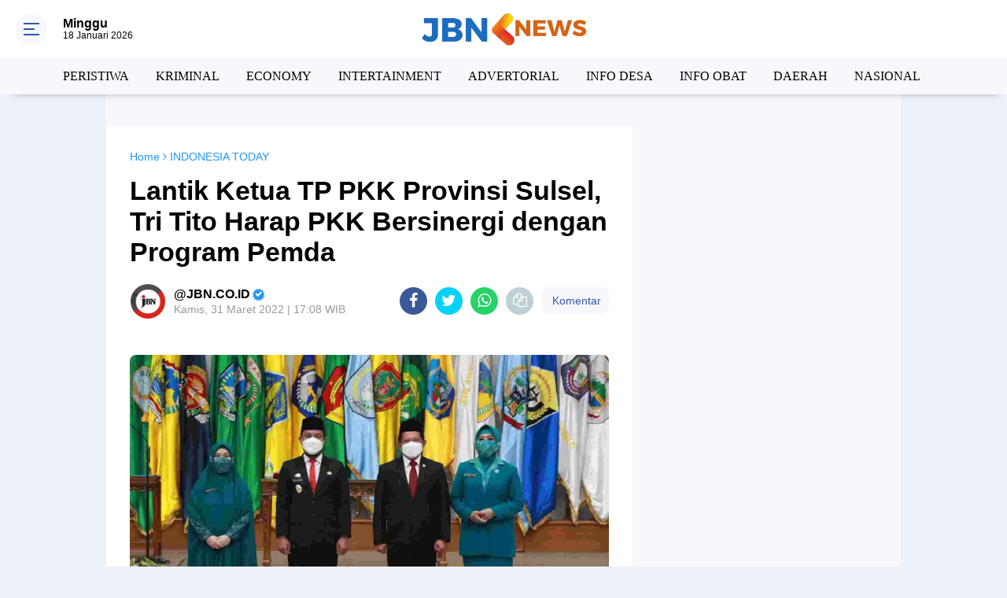

--- FILE ---
content_type: text/html; charset=utf-8
request_url: https://www.google.com/recaptcha/api2/aframe
body_size: 267
content:
<!DOCTYPE HTML><html><head><meta http-equiv="content-type" content="text/html; charset=UTF-8"></head><body><script nonce="vdMmQy6P5e5I_3eSbS6BZA">/** Anti-fraud and anti-abuse applications only. See google.com/recaptcha */ try{var clients={'sodar':'https://pagead2.googlesyndication.com/pagead/sodar?'};window.addEventListener("message",function(a){try{if(a.source===window.parent){var b=JSON.parse(a.data);var c=clients[b['id']];if(c){var d=document.createElement('img');d.src=c+b['params']+'&rc='+(localStorage.getItem("rc::a")?sessionStorage.getItem("rc::b"):"");window.document.body.appendChild(d);sessionStorage.setItem("rc::e",parseInt(sessionStorage.getItem("rc::e")||0)+1);localStorage.setItem("rc::h",'1768752935233');}}}catch(b){}});window.parent.postMessage("_grecaptcha_ready", "*");}catch(b){}</script></body></html>

--- FILE ---
content_type: application/x-javascript; charset=utf-8
request_url: https://servicer.mgid.com/1187092/1?sessionId=696d0728-07dff&sessionPage=1&sessionNumberWeek=1&sessionNumber=1&cbuster=1768752937760361214322&pvid=1b8a05ea-a0d8-4fd3-ae5c-84a15436ed64&implVersion=11&lct=1763554860&mp4=1&ap=1&consentStrLen=0&wlid=01572d9e-aaa3-45a7-bf82-d5998f64fc9f&uniqId=09b69&niet=4g&nisd=false&jsp=head&evt=%5B%7B%22event%22%3A1%2C%22methods%22%3A%5B1%2C2%5D%7D%2C%7B%22event%22%3A2%2C%22methods%22%3A%5B1%2C2%5D%7D%5D&pv=5&jsv=es6&dpr=1&hashCommit=cbd500eb&tfre=8202&scale_metric_1=64.00&scale_metric_2=256.00&scale_metric_3=100.00&w=594&h=549&tl=150&tlp=1,2,3,4&sz=291x257;291x258&szp=1,2;3,4&szl=1,2;3,4&cxurl=https%3A%2F%2Fwww.jbn.co.id%2F2022%2F03%2Flantik-ketua-tp-pkk-provinsi-sulsel-tri.html&ref=&lu=https%3A%2F%2Fwww.jbn.co.id%2F2022%2F03%2Flantik-ketua-tp-pkk-provinsi-sulsel-tri.html
body_size: 1494
content:
var _mgq=_mgq||[];
_mgq.push(["MarketGidLoadGoods1187092_09b69",[
["Brainberries","16141664","1","Discover 15 Surprising Things Forbidden By The Bible","","0","","","","oCvAoj1H3r3V-bLkqwlHbdYWChHUhXrUKjAsjkfH0G5CIjYCQRY24IpW2f9-q3bgJ5-V9RiSmN6raXcKPkq-dmt2BOSYH0WcMkKjVLRXbtAf93JrEwJA9VQvI8uvxbyj",{"i":"https://s-img.mgid.com/g/16141664/492x277/-/[base64].webp?v=1768752937-9-JO-R5kZnelFx0yoLYsWjAYIEXvTkMDYU21mELUnTs","l":"https://clck.mgid.com/ghits/16141664/i/57520269/0/pp/1/1?h=oCvAoj1H3r3V-bLkqwlHbdYWChHUhXrUKjAsjkfH0G5CIjYCQRY24IpW2f9-q3bgJ5-V9RiSmN6raXcKPkq-dmt2BOSYH0WcMkKjVLRXbtAf93JrEwJA9VQvI8uvxbyj&rid=ed1b5494-f488-11f0-8acd-d404e6f98490&tt=Direct&att=3&afrd=296&iv=11&ct=1&gdprApplies=0&muid=q0iBtBTQOrf8&st=-300&mp4=1&h2=RGCnD2pppFaSHdacZpvmnrKs3NEoz9rroTgLYydx17e1rzEWQZezd-64DXb6fFOmoeMtqPodCIH_c8tU-vc_MA**","adc":[],"sdl":0,"dl":"","type":"w","media-type":"static","clicktrackers":[],"cta":"Learn more","cdt":"","catId":225,"tri":"ed1b7520-f488-11f0-8acd-d404e6f98490","crid":"16141664"}],
["Herbeauty","15584624","1","Here Are Tori Spelling's Most Cringe Moments","","0","","","","oCvAoj1H3r3V-bLkqwlHbfZPWEgHcTENmz14ObIu-AyeSNMXX4VmrO9YT_48gR1rJ5-V9RiSmN6raXcKPkq-dmt2BOSYH0WcMkKjVLRXbtAhJh7eTXF3oxKe9iY3lWyV",{"i":"https://s-img.mgid.com/g/15584624/492x277/-/[base64].webp?v=1768752937-XNGKjLkJMAPDHmvE5kGKZUKS0wlKJY6VCr7AZuWNjao","l":"https://clck.mgid.com/ghits/15584624/i/57520269/0/pp/2/1?h=oCvAoj1H3r3V-bLkqwlHbfZPWEgHcTENmz14ObIu-AyeSNMXX4VmrO9YT_48gR1rJ5-V9RiSmN6raXcKPkq-dmt2BOSYH0WcMkKjVLRXbtAhJh7eTXF3oxKe9iY3lWyV&rid=ed1b5494-f488-11f0-8acd-d404e6f98490&tt=Direct&att=3&afrd=296&iv=11&ct=1&gdprApplies=0&muid=q0iBtBTQOrf8&st=-300&mp4=1&h2=RGCnD2pppFaSHdacZpvmnrKs3NEoz9rroTgLYydx17e1rzEWQZezd-64DXb6fFOmoeMtqPodCIH_c8tU-vc_MA**","adc":[],"sdl":0,"dl":"","type":"w","media-type":"static","clicktrackers":[],"cta":"Learn more","cdt":"","catId":239,"tri":"ed1b7526-f488-11f0-8acd-d404e6f98490","crid":"15584624"}],
["Brainberries","3882283","1","6 TV Characters Whose Departures Have Made The Shows Better","","0","","","","oCvAoj1H3r3V-bLkqwlHbe7JbdynQZBW5pyhHTABP8zuwUrq0PLd5ErFyYfpIedFJ5-V9RiSmN6raXcKPkq-dmt2BOSYH0WcMkKjVLRXbtDwPRkohLI4TZFp9Yi84mev",{"i":"https://s-img.mgid.com/g/3882283/492x277/21x0x1083x609/aHR0cDovL2ltZ2hvc3RzLmNvbS90LzIwMTktMDcvMTAxOTI0LzQyNjJjZmMwMDVkOTIzM2QwODdiYTdlOTcxN2Q0ZDNkLmpwZWc.webp?v=1768752937-OoXZ5cQepN_XG-ti7vb_QpgF2bktCOGVMNPxBF5i7m0","l":"https://clck.mgid.com/ghits/3882283/i/57520269/0/pp/3/1?h=oCvAoj1H3r3V-bLkqwlHbe7JbdynQZBW5pyhHTABP8zuwUrq0PLd5ErFyYfpIedFJ5-V9RiSmN6raXcKPkq-dmt2BOSYH0WcMkKjVLRXbtDwPRkohLI4TZFp9Yi84mev&rid=ed1b5494-f488-11f0-8acd-d404e6f98490&tt=Direct&att=3&afrd=296&iv=11&ct=1&gdprApplies=0&muid=q0iBtBTQOrf8&st=-300&mp4=1&h2=RGCnD2pppFaSHdacZpvmnrKs3NEoz9rroTgLYydx17e1rzEWQZezd-64DXb6fFOmoeMtqPodCIH_c8tU-vc_MA**","adc":[],"sdl":0,"dl":"","type":"w","media-type":"static","clicktrackers":[],"cta":"Learn more","cdt":"","catId":230,"tri":"ed1b7527-f488-11f0-8acd-d404e6f98490","crid":"3882283"}],
["Brainberries","16005905","1","These 9 Actresses Will Make You Rethink Good And Evil!","","0","","","","oCvAoj1H3r3V-bLkqwlHbTgYLlL6fbz4Y57rzE9J-3-RqoQeyWQ351Okzec0NU02J5-V9RiSmN6raXcKPkq-dmt2BOSYH0WcMkKjVLRXbtAuVps02qcQXEIt1zlMp0YP",{"i":"https://s-img.mgid.com/g/16005905/492x277/-/[base64].webp?v=1768752937-aDGfqQ2qyLzOjVHVn9lb_EoymG7BjTWAgDyoUiBiF28","l":"https://clck.mgid.com/ghits/16005905/i/57520269/0/pp/4/1?h=oCvAoj1H3r3V-bLkqwlHbTgYLlL6fbz4Y57rzE9J-3-RqoQeyWQ351Okzec0NU02J5-V9RiSmN6raXcKPkq-dmt2BOSYH0WcMkKjVLRXbtAuVps02qcQXEIt1zlMp0YP&rid=ed1b5494-f488-11f0-8acd-d404e6f98490&tt=Direct&att=3&afrd=296&iv=11&ct=1&gdprApplies=0&muid=q0iBtBTQOrf8&st=-300&mp4=1&h2=RGCnD2pppFaSHdacZpvmnrKs3NEoz9rroTgLYydx17e1rzEWQZezd-64DXb6fFOmoeMtqPodCIH_c8tU-vc_MA**","adc":[],"sdl":0,"dl":"","type":"w","media-type":"static","clicktrackers":[],"cta":"Learn more","cdt":"","catId":239,"tri":"ed1b7528-f488-11f0-8acd-d404e6f98490","crid":"16005905"}],],
{"awc":{},"dt":"desktop","ts":"","tt":"Direct","isBot":1,"h2":"RGCnD2pppFaSHdacZpvmnrKs3NEoz9rroTgLYydx17e1rzEWQZezd-64DXb6fFOmoeMtqPodCIH_c8tU-vc_MA**","ats":0,"rid":"ed1b5494-f488-11f0-8acd-d404e6f98490","pvid":"1b8a05ea-a0d8-4fd3-ae5c-84a15436ed64","iv":11,"brid":32,"muidn":"q0iBtBTQOrf8","dnt":0,"cv":2,"afrd":296,"consent":true,"adv_src_id":15066}]);
_mgqp();


--- FILE ---
content_type: application/x-javascript; charset=utf-8
request_url: https://servicer.mgid.com/1236283/1?sessionId=696d0728-07dff&sessionPage=1&sessionNumberWeek=1&sessionNumber=1&scale_metric_1=64.00&scale_metric_2=256.00&scale_metric_3=100.00&cbuster=1768752937883242298458&pvid=1b8a05ea-a0d8-4fd3-ae5c-84a15436ed64&implVersion=11&lct=1763554920&mp4=1&ap=1&consentStrLen=0&wlid=445b168c-9220-4375-beec-43d0a4ec9142&uniqId=0509d&niet=4g&nisd=false&jsp=head&evt=%5B%7B%22event%22%3A1%2C%22methods%22%3A%5B1%2C2%5D%7D%2C%7B%22event%22%3A2%2C%22methods%22%3A%5B1%2C2%5D%7D%5D&pv=5&jsv=es6&dpr=1&hashCommit=cbd500eb&tfre=8305&w=594&h=549&tl=150&tlp=1,2,3,4&sz=291x257;291x258&szp=1,2;3,4&szl=1,2;3,4&cxurl=https%3A%2F%2Fwww.jbn.co.id%2F2022%2F03%2Flantik-ketua-tp-pkk-provinsi-sulsel-tri.html&ref=&lu=https%3A%2F%2Fwww.jbn.co.id%2F2022%2F03%2Flantik-ketua-tp-pkk-provinsi-sulsel-tri.html
body_size: 1340
content:
var _mgq=_mgq||[];
_mgq.push(["MarketGidLoadGoods1236283_0509d",[
["Brainberries","16141794","1","Meet The 6 Legendary Child Actors Who Became Real Life Criminals","","0","","","","Q0yP6P8Ep2oh1BESXcdklUWCiL4tI6AHDokzlTkL74NCIjYCQRY24IpW2f9-q3bgJ5-V9RiSmN6raXcKPkq-dmt2BOSYH0WcMkKjVLRXbtAlGXM4EecxUEyF2a9t5YUz",{"i":"https://s-img.mgid.com/g/16141794/492x277/-/[base64].webp?v=1768752938-37POzuBY-O8U5LvxuIygUUdabwCMruhe1V1MkYSY9RM","l":"https://clck.mgid.com/ghits/16141794/i/57569168/0/pp/1/1?h=Q0yP6P8Ep2oh1BESXcdklUWCiL4tI6AHDokzlTkL74NCIjYCQRY24IpW2f9-q3bgJ5-V9RiSmN6raXcKPkq-dmt2BOSYH0WcMkKjVLRXbtAlGXM4EecxUEyF2a9t5YUz&rid=ed2dd4b3-f488-11f0-8acd-d404e6f98490&tt=Direct&att=3&afrd=296&iv=11&ct=1&gdprApplies=0&st=-300&mp4=1&h2=RGCnD2pppFaSHdacZpvmnpoHBllxjckHXwaK_zdVZw60S7QsOb4TyE5H_wq1CwLYEppCdaJgYfYygXuXV6_xSA**","adc":[],"sdl":0,"dl":"","type":"w","media-type":"static","clicktrackers":[],"cta":"Learn more","cdt":"","catId":239,"tri":"ed2e0466-f488-11f0-8acd-d404e6f98490","crid":"16141794"}],
["Brainberries","8603794","1","Did You Notice How Natural Simba’s Movements Looked In The Movie?","","0","","","","Q0yP6P8Ep2oh1BESXcdklVldPk3dh5hXK0hIbwZpSplh-9aqjAZS2Fk9QefWH2IZJ5-V9RiSmN6raXcKPkq-dmt2BOSYH0WcMkKjVLRXbtDNamU3QCvmK45fYD8Me84t",{"i":"https://s-img.mgid.com/g/8603794/492x277/105x0x1083x609/aHR0cDovL2ltZ2hvc3RzLmNvbS90LzIwMTktMDgvMTAxOTI0L2VhNmM2N2I2NWY4MzY3MjRkYWFmOTUxZDcwZjlmYjIyLmpwZWc.webp?v=1768752938-PFNMvuCyM8n17Wm9n9CQPxeNvh1uTQ_J4l6tdD7t6rU","l":"https://clck.mgid.com/ghits/8603794/i/57569168/0/pp/2/1?h=Q0yP6P8Ep2oh1BESXcdklVldPk3dh5hXK0hIbwZpSplh-9aqjAZS2Fk9QefWH2IZJ5-V9RiSmN6raXcKPkq-dmt2BOSYH0WcMkKjVLRXbtDNamU3QCvmK45fYD8Me84t&rid=ed2dd4b3-f488-11f0-8acd-d404e6f98490&tt=Direct&att=3&afrd=296&iv=11&ct=1&gdprApplies=0&st=-300&mp4=1&h2=RGCnD2pppFaSHdacZpvmnpoHBllxjckHXwaK_zdVZw60S7QsOb4TyE5H_wq1CwLYEppCdaJgYfYygXuXV6_xSA**","adc":[],"sdl":0,"dl":"","type":"w","media-type":"static","clicktrackers":[],"cta":"Learn more","cdt":"","catId":230,"tri":"ed2e046e-f488-11f0-8acd-d404e6f98490","crid":"8603794"}],
["Brainberries","8603801","1","The Rarest And Most Valuable Card In The Whole World","","0","","","","Q0yP6P8Ep2oh1BESXcdklf6rrK48Jn59oIuaerfuI12g6G-4Eq-pI2y7vO8A6VfzJ5-V9RiSmN6raXcKPkq-dmt2BOSYH0WcMkKjVLRXbtCSdiTEqSTnL6oQfRPG8cbS",{"i":"https://s-img.mgid.com/g/8603801/492x277/51x0x526x296/aHR0cDovL2ltZ2hvc3RzLmNvbS90LzIwMTktMDgvMTAxOTI0LzlhMzg4ZmY2YmVkZTQ5MTBiMGIxNTEyMzM2ZDlkNGIwLmpwZWc.webp?v=1768752938-rUKbFUFgsEZUb5RW9sMYH6XZUGcqm-3G1DC_K4GNrG0","l":"https://clck.mgid.com/ghits/8603801/i/57569168/0/pp/3/1?h=Q0yP6P8Ep2oh1BESXcdklf6rrK48Jn59oIuaerfuI12g6G-4Eq-pI2y7vO8A6VfzJ5-V9RiSmN6raXcKPkq-dmt2BOSYH0WcMkKjVLRXbtCSdiTEqSTnL6oQfRPG8cbS&rid=ed2dd4b3-f488-11f0-8acd-d404e6f98490&tt=Direct&att=3&afrd=296&iv=11&ct=1&gdprApplies=0&st=-300&mp4=1&h2=RGCnD2pppFaSHdacZpvmnpoHBllxjckHXwaK_zdVZw60S7QsOb4TyE5H_wq1CwLYEppCdaJgYfYygXuXV6_xSA**","adc":[],"sdl":0,"dl":"","type":"w","media-type":"static","clicktrackers":[],"cta":"Learn more","cdt":"","catId":225,"tri":"ed2e0470-f488-11f0-8acd-d404e6f98490","crid":"8603801"}],
["Brainberries","14723620","1","Top 8 People Living Strange But Happy Lifestyles","","0","","","","Q0yP6P8Ep2oh1BESXcdklUzzADQYFlDaDIqhnxxdDZiRqoQeyWQ351Okzec0NU02J5-V9RiSmN6raXcKPkq-dmt2BOSYH0WcMkKjVLRXbtAYq79AUJK-DgEedRPRYJms",{"i":"https://s-img.mgid.com/g/14723620/492x277/-/[base64].webp?v=1768752938-hdHIJBoF-Dmfmg-wbFJ9PvB_e3hB_rcRXlQ0dmw8gfQ","l":"https://clck.mgid.com/ghits/14723620/i/57569168/0/pp/4/1?h=Q0yP6P8Ep2oh1BESXcdklUzzADQYFlDaDIqhnxxdDZiRqoQeyWQ351Okzec0NU02J5-V9RiSmN6raXcKPkq-dmt2BOSYH0WcMkKjVLRXbtAYq79AUJK-DgEedRPRYJms&rid=ed2dd4b3-f488-11f0-8acd-d404e6f98490&tt=Direct&att=3&afrd=296&iv=11&ct=1&gdprApplies=0&st=-300&mp4=1&h2=RGCnD2pppFaSHdacZpvmnpoHBllxjckHXwaK_zdVZw60S7QsOb4TyE5H_wq1CwLYEppCdaJgYfYygXuXV6_xSA**","adc":[],"sdl":0,"dl":"","type":"w","media-type":"static","clicktrackers":[],"cta":"Learn more","cdt":"","catId":225,"tri":"ed2e0472-f488-11f0-8acd-d404e6f98490","crid":"14723620"}],],
{"awc":{},"dt":"desktop","ts":"","tt":"Direct","isBot":1,"h2":"RGCnD2pppFaSHdacZpvmnpoHBllxjckHXwaK_zdVZw60S7QsOb4TyE5H_wq1CwLYEppCdaJgYfYygXuXV6_xSA**","ats":0,"rid":"ed2dd4b3-f488-11f0-8acd-d404e6f98490","pvid":"1b8a05ea-a0d8-4fd3-ae5c-84a15436ed64","iv":11,"brid":32,"muidn":"q0iBDE4_YYf8","dnt":0,"cv":2,"afrd":296,"consent":true,"adv_src_id":15066}]);
_mgqp();


--- FILE ---
content_type: application/x-javascript; charset=utf-8
request_url: https://servicer.mgid.com/1843625/1?sessionId=696d0728-07dff&sessionPage=1&sessionNumberWeek=1&sessionNumber=1&scale_metric_1=64.00&scale_metric_2=256.00&scale_metric_3=100.00&cbuster=1768752937822404828374&pvid=1b8a05ea-a0d8-4fd3-ae5c-84a15436ed64&implVersion=17&lct=1763554860&mp4=1&ap=1&consentStrLen=0&wlid=443c3111-4634-40ad-a402-5211dcf23dfa&uniqId=07907&niet=4g&nisd=false&jsp=head&evt=%5B%7B%22event%22%3A1%2C%22methods%22%3A%5B1%2C2%5D%7D%2C%7B%22event%22%3A2%2C%22methods%22%3A%5B1%2C2%5D%7D%5D&pv=5&jsv=es6&dpr=1&hashCommit=cbd500eb&tfre=8245&w=970&h=589&tl=150&tlp=1,2,3&sz=709x488;243x277&szp=1;2,3&szl=1,2;3&cxurl=https%3A%2F%2Fwww.jbn.co.id%2F2022%2F03%2Flantik-ketua-tp-pkk-provinsi-sulsel-tri.html&ref=&lu=https%3A%2F%2Fwww.jbn.co.id%2F2022%2F03%2Flantik-ketua-tp-pkk-provinsi-sulsel-tri.html
body_size: 1123
content:
var _mgq=_mgq||[];
_mgq.push(["MarketGidLoadGoods1843625_07907",[
["Brainberries","11533324","1","Kim & Pete: Their On Air Kiss Was Nothing More Than Acting?","","0","","","","Q0yP6P8Ep2oh1BESXcdklfWkHP4vFFdioc8PYSOmxZ_-EtU3yGfqzbX6kgB14Q1tJ5-V9RiSmN6raXcKPkq-dmt2BOSYH0WcMkKjVLRXbtBRFcbcVFdH8Xrh9tQTgCXy",{"i":"https://s-img.mgid.com/g/11533324/680x385/-/[base64].webp?v=1768752938-0p2Oti4S5c3OBOyaQn-V1EMWgv6c2V-QuK4RxSwhXBE","l":"https://clck.mgid.com/ghits/11533324/i/58275856/0/pp/1/1?h=Q0yP6P8Ep2oh1BESXcdklfWkHP4vFFdioc8PYSOmxZ_-EtU3yGfqzbX6kgB14Q1tJ5-V9RiSmN6raXcKPkq-dmt2BOSYH0WcMkKjVLRXbtBRFcbcVFdH8Xrh9tQTgCXy&rid=ed2a9607-f488-11f0-8acd-d404e6f98490&tt=Direct&att=3&afrd=296&iv=17&ct=1&gdprApplies=0&st=-300&mp4=1&h2=RGCnD2pppFaSHdacZpvmnpoHBllxjckHXwaK_zdVZw4CxQVIyhFlf97PBeF6OmlMC4jyVzPGW6PxIkDTkK3hnA**","adc":[],"sdl":0,"dl":"","type":"w","media-type":"static","clicktrackers":[],"cta":"Learn more","cdt":"","catId":239,"tri":"ed2af79f-f488-11f0-8acd-d404e6f98490","crid":"11533324"}],
["Brainberries","3901238","1","Mind-Bending Technology That Was Predicted Before It Appeared","","0","","","","Q0yP6P8Ep2oh1BESXcdklfxuXhLcb9N5lMho--isq4tM_xyca0smHENNl77dLSyBJ5-V9RiSmN6raXcKPkq-dmt2BOSYH0WcMkKjVLRXbtBN73xkmwyFt4tykEPaWLWL",{"i":"https://s-img.mgid.com/g/3901238/680x385/0x518x713x403/aHR0cDovL2ltZ2hvc3RzLmNvbS90LzIwMTktMDcvMTAxOTI0LzE5YjFiMjlkZjY5ZTBkNTgyZTQ4ODAyOTM1MjY3ZDVkLmpwZWc.webp?v=1768752938-hA79EpHh9xKech-_eObQBcbZFXiwPojl_XqvKlzSixk","l":"https://clck.mgid.com/ghits/3901238/i/58275856/0/pp/2/1?h=Q0yP6P8Ep2oh1BESXcdklfxuXhLcb9N5lMho--isq4tM_xyca0smHENNl77dLSyBJ5-V9RiSmN6raXcKPkq-dmt2BOSYH0WcMkKjVLRXbtBN73xkmwyFt4tykEPaWLWL&rid=ed2a9607-f488-11f0-8acd-d404e6f98490&tt=Direct&att=3&afrd=296&iv=17&ct=1&gdprApplies=0&st=-300&mp4=1&h2=RGCnD2pppFaSHdacZpvmnpoHBllxjckHXwaK_zdVZw4CxQVIyhFlf97PBeF6OmlMC4jyVzPGW6PxIkDTkK3hnA**","adc":[],"sdl":0,"dl":"","type":"w","media-type":"static","clicktrackers":[],"cta":"Learn more","cdt":"","catId":247,"tri":"ed2af7a5-f488-11f0-8acd-d404e6f98490","crid":"3901238"}],
["Brainberries","8603798","1","6 Best 90’s Action Movies From Your Childhood","","0","","","","Q0yP6P8Ep2oh1BESXcdklbWG8ZLjLMolbygnr089Yvag6G-4Eq-pI2y7vO8A6VfzJ5-V9RiSmN6raXcKPkq-dmt2BOSYH0WcMkKjVLRXbtAsD0G9rBW67MVLmtbx4wgE",{"i":"https://s-img.mgid.com/g/8603798/680x385/143x0x511x289/aHR0cDovL2ltZ2hvc3RzLmNvbS90LzIwMTktMDgvMTAxOTI0LzVmMzhkNmE4OGEzYjg1MTMyM2NkOTk4ZTg4Nzc2OGRkLmpwZWc.webp?v=1768752938-lFowyupGE7ZdmayY0YEunsRRx-kOZ-WcQ5FXyCqCkuo","l":"https://clck.mgid.com/ghits/8603798/i/58275856/0/pp/3/1?h=Q0yP6P8Ep2oh1BESXcdklbWG8ZLjLMolbygnr089Yvag6G-4Eq-pI2y7vO8A6VfzJ5-V9RiSmN6raXcKPkq-dmt2BOSYH0WcMkKjVLRXbtAsD0G9rBW67MVLmtbx4wgE&rid=ed2a9607-f488-11f0-8acd-d404e6f98490&tt=Direct&att=3&afrd=296&iv=17&ct=1&gdprApplies=0&st=-300&mp4=1&h2=RGCnD2pppFaSHdacZpvmnpoHBllxjckHXwaK_zdVZw4CxQVIyhFlf97PBeF6OmlMC4jyVzPGW6PxIkDTkK3hnA**","adc":[],"sdl":0,"dl":"","type":"w","media-type":"static","clicktrackers":[],"cta":"Learn more","cdt":"","catId":230,"tri":"ed2af7a8-f488-11f0-8acd-d404e6f98490","crid":"8603798"}],],
{"awc":{},"dt":"desktop","ts":"","tt":"Direct","isBot":1,"h2":"RGCnD2pppFaSHdacZpvmnpoHBllxjckHXwaK_zdVZw4CxQVIyhFlf97PBeF6OmlMC4jyVzPGW6PxIkDTkK3hnA**","ats":0,"rid":"ed2a9607-f488-11f0-8acd-d404e6f98490","pvid":"1b8a05ea-a0d8-4fd3-ae5c-84a15436ed64","iv":17,"brid":32,"muidn":"q0iBDE4_YYf8","dnt":0,"cv":2,"afrd":296,"consent":true,"adv_src_id":15066}]);
_mgqp();


--- FILE ---
content_type: application/x-javascript; charset=utf-8
request_url: https://servicer.mgid.com/1187092/1?sessionId=696d0728-07dff&sessionPage=1&sessionNumberWeek=1&sessionNumber=1&cbuster=1768752937817913922195&pvid=1b8a05ea-a0d8-4fd3-ae5c-84a15436ed64&implVersion=11&lct=1763554860&mp4=1&ap=1&consentStrLen=0&wlid=28e795bc-a18b-457c-a3cd-e35052ff5106&uniqId=0c91f&niet=4g&nisd=false&jsp=head&evt=%5B%7B%22event%22%3A1%2C%22methods%22%3A%5B1%2C2%5D%7D%2C%7B%22event%22%3A2%2C%22methods%22%3A%5B1%2C2%5D%7D%5D&pv=5&jsv=es6&dpr=1&hashCommit=cbd500eb&tfre=8240&scale_metric_1=64.00&scale_metric_2=256.00&scale_metric_3=100.00&w=594&h=549&tl=150&tlp=1,2,3,4&sz=291x257;291x258&szp=1,2;3,4&szl=1,2;3,4&cxurl=https%3A%2F%2Fwww.jbn.co.id%2F2022%2F03%2Flantik-ketua-tp-pkk-provinsi-sulsel-tri.html&ref=&lu=https%3A%2F%2Fwww.jbn.co.id%2F2022%2F03%2Flantik-ketua-tp-pkk-provinsi-sulsel-tri.html
body_size: 1412
content:
var _mgq=_mgq||[];
_mgq.push(["MarketGidLoadGoods1187092_0c91f",[
["Brainberries","16141669","1","From Albinos To Polygamists: The World's Most Unique Families","","0","","","","oCvAoj1H3r3V-bLkqwlHbXDFnMi3thMms-sbPpBJxwdCIjYCQRY24IpW2f9-q3bgJ5-V9RiSmN6raXcKPkq-dmt2BOSYH0WcMkKjVLRXbtD4J4oGVKMDazwhWBK0Vs8Q",{"i":"https://s-img.mgid.com/g/16141669/492x277/-/[base64].webp?v=1768752937-dkA98SanI2vYX-UduBZoPciOKMYBjevVIqO7E9-ALz0","l":"https://clck.mgid.com/ghits/16141669/i/57520269/0/pp/1/1?h=oCvAoj1H3r3V-bLkqwlHbXDFnMi3thMms-sbPpBJxwdCIjYCQRY24IpW2f9-q3bgJ5-V9RiSmN6raXcKPkq-dmt2BOSYH0WcMkKjVLRXbtD4J4oGVKMDazwhWBK0Vs8Q&rid=ed1de6a5-f488-11f0-8acd-d404e6f98490&tt=Direct&att=3&afrd=296&iv=11&ct=1&gdprApplies=0&muid=q0iBDE4_YYf8&st=-300&mp4=1&h2=RGCnD2pppFaSHdacZpvmnpoHBllxjckHXwaK_zdVZw7qUd95bTSEBwmXOMB8XK7TpR_CSddaVE-xOPVl0pmHdw**","adc":[],"sdl":0,"dl":"","type":"w","media-type":"static","clicktrackers":[],"cta":"Learn more","cdt":"","catId":225,"tri":"ed1e092a-f488-11f0-8acd-d404e6f98490","crid":"16141669"}],
["Brainberries","16005915","1","She Spends Millions To Transform Herself Into A Barbie Doll!","","0","","","","oCvAoj1H3r3V-bLkqwlHbasnE5dLFQcEFVvx_90fnzRh-9aqjAZS2Fk9QefWH2IZJ5-V9RiSmN6raXcKPkq-dmt2BOSYH0WcMkKjVLRXbtCNK2_crqkMQXQgSPSpUM-a",{"i":"https://s-img.mgid.com/g/16005915/492x277/-/[base64].webp?v=1768752937-cah30AIH8rw5ZHIuEqTfVgAdDx-dQEvn6DmBnr13nGs","l":"https://clck.mgid.com/ghits/16005915/i/57520269/0/pp/2/1?h=oCvAoj1H3r3V-bLkqwlHbasnE5dLFQcEFVvx_90fnzRh-9aqjAZS2Fk9QefWH2IZJ5-V9RiSmN6raXcKPkq-dmt2BOSYH0WcMkKjVLRXbtCNK2_crqkMQXQgSPSpUM-a&rid=ed1de6a5-f488-11f0-8acd-d404e6f98490&tt=Direct&att=3&afrd=296&iv=11&ct=1&gdprApplies=0&muid=q0iBDE4_YYf8&st=-300&mp4=1&h2=RGCnD2pppFaSHdacZpvmnpoHBllxjckHXwaK_zdVZw7qUd95bTSEBwmXOMB8XK7TpR_CSddaVE-xOPVl0pmHdw**","adc":[],"sdl":0,"dl":"","type":"w","media-type":"static","clicktrackers":[],"cta":"Learn more","cdt":"","catId":239,"tri":"ed1e0933-f488-11f0-8acd-d404e6f98490","crid":"16005915"}],
["Brainberries","3805528","1","10 Stunning Asian Actresses No Man Can Resist","","0","","","","oCvAoj1H3r3V-bLkqwlHbcLrh-vpifMucBIO521J9sPuwUrq0PLd5ErFyYfpIedFJ5-V9RiSmN6raXcKPkq-dmt2BOSYH0WcMkKjVLRXbtBVXi2dwU9jZCz1HMpGefLq",{"i":"https://s-img.mgid.com/g/3805528/492x277/0x0x492x277/aHR0cDovL2ltZ2hvc3RzLmNvbS90ZW1wLzIwMTctMDQtMTIvMTAxOTI0LzQ1YTczYzA1OWExZmMwMGM5ZWU3ZTNhNTAzOTM4ZTZmLmpwZw.webp?v=1768752937-gmI4ViUS2f0-wwpM36mUSpiQNH55k6hO10x1aYKnZy0","l":"https://clck.mgid.com/ghits/3805528/i/57520269/0/pp/3/1?h=oCvAoj1H3r3V-bLkqwlHbcLrh-vpifMucBIO521J9sPuwUrq0PLd5ErFyYfpIedFJ5-V9RiSmN6raXcKPkq-dmt2BOSYH0WcMkKjVLRXbtBVXi2dwU9jZCz1HMpGefLq&rid=ed1de6a5-f488-11f0-8acd-d404e6f98490&tt=Direct&att=3&afrd=296&iv=11&ct=1&gdprApplies=0&muid=q0iBDE4_YYf8&st=-300&mp4=1&h2=RGCnD2pppFaSHdacZpvmnpoHBllxjckHXwaK_zdVZw7qUd95bTSEBwmXOMB8XK7TpR_CSddaVE-xOPVl0pmHdw**","adc":[],"sdl":0,"dl":"","type":"w","media-type":"static","clicktrackers":[],"cta":"Learn more","cdt":"","catId":239,"tri":"ed1e0938-f488-11f0-8acd-d404e6f98490","crid":"3805528"}],
["Brainberries","14723665","1","They're Unbearable! 9 Movie Characters You Probably Remember","","0","","","","oCvAoj1H3r3V-bLkqwlHbfGW2jQgzhMp-JTneFqukY6RqoQeyWQ351Okzec0NU02J5-V9RiSmN6raXcKPkq-dmt2BOSYH0WcMkKjVLRXbtAO9b926FIwiI9coXegeoDQ",{"i":"https://s-img.mgid.com/g/14723665/492x277/-/[base64].webp?v=1768752937-xo0aHvFE4W0Ne1aKGrFDNwTYZ_sR6lNe7r6mG2-XMnU","l":"https://clck.mgid.com/ghits/14723665/i/57520269/0/pp/4/1?h=oCvAoj1H3r3V-bLkqwlHbfGW2jQgzhMp-JTneFqukY6RqoQeyWQ351Okzec0NU02J5-V9RiSmN6raXcKPkq-dmt2BOSYH0WcMkKjVLRXbtAO9b926FIwiI9coXegeoDQ&rid=ed1de6a5-f488-11f0-8acd-d404e6f98490&tt=Direct&att=3&afrd=296&iv=11&ct=1&gdprApplies=0&muid=q0iBDE4_YYf8&st=-300&mp4=1&h2=RGCnD2pppFaSHdacZpvmnpoHBllxjckHXwaK_zdVZw7qUd95bTSEBwmXOMB8XK7TpR_CSddaVE-xOPVl0pmHdw**","adc":[],"sdl":0,"dl":"","type":"w","media-type":"static","clicktrackers":[],"cta":"Learn more","cdt":"","catId":230,"tri":"ed1e093b-f488-11f0-8acd-d404e6f98490","crid":"14723665"}],],
{"awc":{},"dt":"desktop","ts":"","tt":"Direct","isBot":1,"h2":"RGCnD2pppFaSHdacZpvmnpoHBllxjckHXwaK_zdVZw7qUd95bTSEBwmXOMB8XK7TpR_CSddaVE-xOPVl0pmHdw**","ats":0,"rid":"ed1de6a5-f488-11f0-8acd-d404e6f98490","pvid":"1b8a05ea-a0d8-4fd3-ae5c-84a15436ed64","iv":11,"brid":32,"muidn":"q0iBDE4_YYf8","dnt":0,"cv":2,"afrd":296,"consent":true,"adv_src_id":15066}]);
_mgqp();


--- FILE ---
content_type: text/javascript; charset=UTF-8
request_url: https://www.jbn.co.id/feeds/posts/default?alt=json-in-script&callback=showpostcount
body_size: 44369
content:
// API callback
showpostcount({"version":"1.0","encoding":"UTF-8","feed":{"xmlns":"http://www.w3.org/2005/Atom","xmlns$openSearch":"http://a9.com/-/spec/opensearchrss/1.0/","xmlns$blogger":"http://schemas.google.com/blogger/2008","xmlns$georss":"http://www.georss.org/georss","xmlns$gd":"http://schemas.google.com/g/2005","xmlns$thr":"http://purl.org/syndication/thread/1.0","id":{"$t":"tag:blogger.com,1999:blog-4506240827785061666"},"updated":{"$t":"2026-01-17T07:57:50.173+07:00"},"category":[{"term":"INDONESIA TODAY"},{"term":"JBN"},{"term":"LIFE STYLE"},{"term":"PERISTIWA"},{"term":"BALINEWS"},{"term":"KRIMINAL"},{"term":"POLITICS"},{"term":"ECONOMY"},{"term":"INTERNATIONAL"},{"term":"RAMADHAN"},{"term":"ELECTION"},{"term":"Berita Foto"},{"term":"INTERTAINMENT"},{"term":"JBN TV"},{"term":"INDONESIA  TODAY"},{"term":"ADVERTORIAL"},{"term":"SPORT"},{"term":"INFO TNI POLRI"},{"term":"POLITIK"},{"term":"NEWS"},{"term":"OPINI"},{"term":"JAKARTA"},{"term":"INFO DESA"},{"term":"INFO OBAT"},{"term":"INDONEEIA TODAY"},{"term":"PRISTIWA"},{"term":"WAJO"},{"term":"DAERAH"},{"term":"Makassar"},{"term":"SULSEL"},{"term":"NASIONAL"},{"term":"SOPPENG"},{"term":"BERITA"},{"term":"KOLAKA"},{"term":"SOROT"},{"term":"UNDONESIA TODAY"},{"term":"HUKUM \u0026 KRIMINAL"},{"term":"Luwu"},{"term":"Pangkep"},{"term":"KABAR WISATA"},{"term":"LUTRA"},{"term":"NESW"},{"term":"TERKINI"},{"term":"ambarnews.com"},{"term":"LUWU RAYA"},{"term":"MAFIABBM"},{"term":"PINRANG"},{"term":"Timika"},{"term":"BANJIR"},{"term":"KPU"},{"term":"LUWURAYA"},{"term":"MK"},{"term":"Maros"},{"term":"TARAKAN"}],"title":{"type":"text","$t":"Jbn.co.id |  Jaringan Berita Nasional"},"subtitle":{"type":"html","$t":"Jbn.co.id | Jaringan Berita Nasional,  Portal Berita Nasional berbasis di Jakarta, Menghadirkan beragam tayangan bergenre keluarga Islami, menginspirasi dan edukatif. Sangat tepat untuk dinikmati oleh setiap keluarga muslim di Indonesia."},"link":[{"rel":"http://schemas.google.com/g/2005#feed","type":"application/atom+xml","href":"https:\/\/www.jbn.co.id\/feeds\/posts\/default"},{"rel":"self","type":"application/atom+xml","href":"https:\/\/www.blogger.com\/feeds\/4506240827785061666\/posts\/default?alt=json-in-script"},{"rel":"alternate","type":"text/html","href":"https:\/\/www.jbn.co.id\/"},{"rel":"hub","href":"http://pubsubhubbub.appspot.com/"},{"rel":"next","type":"application/atom+xml","href":"https:\/\/www.blogger.com\/feeds\/4506240827785061666\/posts\/default?alt=json-in-script\u0026start-index=26\u0026max-results=25"}],"author":[{"name":{"$t":"red"},"uri":{"$t":"http:\/\/www.blogger.com\/profile\/02627112094814233785"},"email":{"$t":"noreply@blogger.com"},"gd$image":{"rel":"http://schemas.google.com/g/2005#thumbnail","width":"16","height":"16","src":"https:\/\/img1.blogblog.com\/img\/b16-rounded.gif"}}],"generator":{"version":"7.00","uri":"http://www.blogger.com","$t":"Blogger"},"openSearch$totalResults":{"$t":"4972"},"openSearch$startIndex":{"$t":"1"},"openSearch$itemsPerPage":{"$t":"25"},"entry":[{"id":{"$t":"tag:blogger.com,1999:blog-4506240827785061666.post-2276683848690269960"},"published":{"$t":"2025-12-11T13:20:00.009+07:00"},"updated":{"$t":"2026-01-16T18:38:45.011+07:00"},"category":[{"scheme":"http://www.blogger.com/atom/ns#","term":"ADVERTORIAL"},{"scheme":"http://www.blogger.com/atom/ns#","term":"WAJO"}],"title":{"type":"text","$t":"Aktivitas Solar Bersubsidi Diduga Diperdagangkan di Wajo, Pelaku Utama Masih Beroperasi"},"content":{"type":"html","$t":"\u003Cp\u003E\u003Cu\u003E\u003Ci\u003E\u003Cb\u003E\u003C\/b\u003E\u003C\/i\u003E\u003C\/u\u003E\u003C\/p\u003E\u003Cdiv class=\"separator\" style=\"clear: both; text-align: center;\"\u003E\u003Cu\u003E\u003Ci\u003E\u003Cb\u003E\u003Ca href=\"https:\/\/blogger.googleusercontent.com\/img\/b\/R29vZ2xl\/AVvXsEgKgwvAb0vNn7zcnQw0bYsgafFeBzxqoYZSUJquBP5bOX1XabZ5L665fhGfMEBkJpWzF1h7TJIOsUY4Lkn_HuAM86wuQ0Ubn5wEMcI1Ilp9sIz3sBG7qESXa2phW2TRl-qLnCiNr9-bbKCbZsHsiWy0gY-CY7-AiTTFWZ5X4Ho3qY4BhXv9lcL_se0uxKms\/s1080\/1002455632.jpg\" style=\"margin-left: 1em; margin-right: 1em;\"\u003E\u003Cimg border=\"0\" data-original-height=\"740\" data-original-width=\"1080\" src=\"https:\/\/blogger.googleusercontent.com\/img\/b\/R29vZ2xl\/AVvXsEgKgwvAb0vNn7zcnQw0bYsgafFeBzxqoYZSUJquBP5bOX1XabZ5L665fhGfMEBkJpWzF1h7TJIOsUY4Lkn_HuAM86wuQ0Ubn5wEMcI1Ilp9sIz3sBG7qESXa2phW2TRl-qLnCiNr9-bbKCbZsHsiWy0gY-CY7-AiTTFWZ5X4Ho3qY4BhXv9lcL_se0uxKms\/s16000\/1002455632.jpg\" \/\u003E\u003C\/a\u003E\u003C\/b\u003E\u003C\/i\u003E\u003C\/u\u003E\u003C\/div\u003E\u003Cu\u003E\u003Ci\u003E\u003Cb\u003EDiduga Suplai Solar ke Tangki Industri Siluman, Nama Andi Tamrin Mencuat\u003C\/b\u003E\u003C\/i\u003E\u003C\/u\u003E\u003Cp\u003E\u003C\/p\u003E\u003Cp\u003E\u003Cu\u003E\u003Cb\u003E\u003Cspan style=\"color: #274e13;\"\u003EJBNNEWS.CO.ID\u003C\/span\u003E\u003Cspan style=\"color: red;\"\u003E Sulsel – Wajo, 11 Desember 2025 Sulawesi Selatan\u003C\/span\u003E\u003C\/b\u003E\u003C\/u\u003E — Aktivitas dugaan penyelewengan Bahan Bakar Minyak (BBM) bersubsidi jenis solar kembali mencuat di Sulawesi Selatan. Seorang pria bernama Andi Tamrin, yang disebut-sebut berdomisili di Kecamatan Mare, Kabupaten Bone, diduga menjadi salah satu aktor utama dalam jaringan pengangkutan dan distribusi solar bersubsidi secara ilegal.\u003C\/p\u003E\u003Cp\u003EInformasi yang beredar menyebutkan bahwa solar bersubsidi diduga ditampung dari beberapa titik di wilayah Kabupaten Bone, kemudian diangkut menggunakan truk enam roda berkapasitas lebih dari 10 ton menuju Kabupaten Wajo. Setibanya di wilayah Wajo, solar tersebut diduga dijual kepada mobil tangki industri tanpa izin resmi atau dikenal masyarakat sebagai tangki industri siluman.\u003C\/p\u003E\u003Cp\u003EBeberapa sumber juga menyampaikan bahwa aktivitas tersebut bukan kali pertama terjadi. Tamrin diduga telah menjalankan bisnis serupa sejak lama. Bahkan, selama sekitar satu tahun terakhir, ia disebut memakai mobil pribadi jenis Kijang Innova untuk menyuplai solar bersubsidi hingga ke wilayah Morowali sebelum akhirnya beralih menggunakan truk berkapasitas besar.\" Andi Tamrin yang berusaha di konfirmasi melalui telepon selulernya \u003Ca href=\"https:\/\/www.patrolitv.com\/2026\/01\/angin-muson-barat-libas-rumah-wartawan.html\" target=\"_blank\"\u003E0852427238XX\u003C\/a\u003E\u0026nbsp; iya memilih bumkam dan memblokir kotak wartawan\u0026nbsp;\u003C\/p\u003E\u003Cp\u003EModus operandi yang dilaporkan antara lain melakukan perpindahan lokasi penyaluran untuk menghindari pemantauan, terutama saat mengisi tangki industri ilegal di sekitar Kabupaten Wajo.At Alias Andi Tamrin di ketahui berdomisili di kecamatan sibulue tepatnya di Desa Balieng kabupaten APH di minta segerah menindak oknum mafia \u003Ca href=\"https:\/\/www.independen.co.id\/2025\/12\/kh-miftachul-akhyar-undang-rapat.html\" target=\"_blank\"\u003EBBM\u003C\/a\u003E bersubsidi tersebut.\u003C\/p\u003E\u003Cp\u003EMelihat maraknya dugaan penyalahgunaan BBM bersubsidi ini, masyarakat meminta Tim Krimsus Polda Sulawesi Selatan untuk turun tangan dan menindak tegas para pelaku, khususnya pihak-pihak yang diduga berperan besar dalam jaringan mafia solar di daerah tersebut.\u003C\/p\u003E\u003Cp\u003EHingga berita ini diturunkan, belum ada keterangan resmi dari pihak kepolisian terkait laporan dan dugaan aktivitas yang melibatkan Andi Tamrin.(TIM MEDIA)\u003C\/p\u003E"},"link":[{"rel":"replies","type":"application/atom+xml","href":"https:\/\/www.jbn.co.id\/feeds\/2276683848690269960\/comments\/default","title":"Posting Komentar"},{"rel":"replies","type":"text/html","href":"https:\/\/www.jbn.co.id\/2025\/12\/aktivitas-solar-bersubsidi-diduga.html#comment-form","title":"0 Komentar"},{"rel":"edit","type":"application/atom+xml","href":"https:\/\/www.blogger.com\/feeds\/4506240827785061666\/posts\/default\/2276683848690269960"},{"rel":"self","type":"application/atom+xml","href":"https:\/\/www.blogger.com\/feeds\/4506240827785061666\/posts\/default\/2276683848690269960"},{"rel":"alternate","type":"text/html","href":"https:\/\/www.jbn.co.id\/2025\/12\/aktivitas-solar-bersubsidi-diduga.html","title":"Aktivitas Solar Bersubsidi Diduga Diperdagangkan di Wajo, Pelaku Utama Masih Beroperasi"}],"author":[{"name":{"$t":"Unknown"},"email":{"$t":"noreply@blogger.com"},"gd$image":{"rel":"http://schemas.google.com/g/2005#thumbnail","width":"16","height":"16","src":"https:\/\/img1.blogblog.com\/img\/b16-rounded.gif"}}],"media$thumbnail":{"xmlns$media":"http://search.yahoo.com/mrss/","url":"https:\/\/blogger.googleusercontent.com\/img\/b\/R29vZ2xl\/AVvXsEgKgwvAb0vNn7zcnQw0bYsgafFeBzxqoYZSUJquBP5bOX1XabZ5L665fhGfMEBkJpWzF1h7TJIOsUY4Lkn_HuAM86wuQ0Ubn5wEMcI1Ilp9sIz3sBG7qESXa2phW2TRl-qLnCiNr9-bbKCbZsHsiWy0gY-CY7-AiTTFWZ5X4Ho3qY4BhXv9lcL_se0uxKms\/s72-c\/1002455632.jpg","height":"72","width":"72"},"thr$total":{"$t":"0"}},{"id":{"$t":"tag:blogger.com,1999:blog-4506240827785061666.post-4205389825445976751"},"published":{"$t":"2025-12-07T22:39:00.006+07:00"},"updated":{"$t":"2025-12-07T22:39:49.343+07:00"},"category":[{"scheme":"http://www.blogger.com/atom/ns#","term":"ADVERTORIAL"}],"title":{"type":"text","$t":"Bakti Sosial Satreskrim Polres Bone dalam Rangka HUT Reserse ke-78  “Reserse Presisi Siap Melayani”"},"content":{"type":"html","$t":"\u003Cp\u003E\u003Cu\u003E\u003Ci\u003E\u003Cb\u003E\u003C\/b\u003E\u003C\/i\u003E\u003C\/u\u003E\u003C\/p\u003E\u003Cdiv class=\"separator\" style=\"clear: both; text-align: center;\"\u003E\u003Cu\u003E\u003Ci\u003E\u003Cb\u003E\u003Ca href=\"https:\/\/blogger.googleusercontent.com\/img\/b\/R29vZ2xl\/[base64]\/s1280\/1002420150.jpg\" imageanchor=\"1\" style=\"margin-left: 1em; margin-right: 1em;\"\u003E\u003Cimg border=\"0\" data-original-height=\"852\" data-original-width=\"1280\" src=\"https:\/\/blogger.googleusercontent.com\/img\/b\/R29vZ2xl\/[base64]\/s16000\/1002420150.jpg\" \/\u003E\u003C\/a\u003E\u003C\/b\u003E\u003C\/i\u003E\u003C\/u\u003E\u003C\/div\u003E\u003Cu\u003E\u003Ci\u003E\u003Cb\u003EBakti Sosial Satreskrim Polres Bone dalam Rangka HUT Reserse ke-78\u003C\/b\u003E\u003C\/i\u003E\u003C\/u\u003E\u003Cp\u003E\u003C\/p\u003E\u003Cp\u003E\u003Cu\u003E\u003Ci\u003E\u003Cb\u003E“Reserse Presisi Siap Melayani”\u003C\/b\u003E\u003C\/i\u003E\u003C\/u\u003E\u003C\/p\u003E\u003Cp\u003E\u003Cu\u003E\u003Cb\u003E\u003Cspan style=\"color: #800180;\"\u003EJBNNEWS.CO.ID \u003C\/span\u003E\u003Cspan style=\"color: red;\"\u003EBONE \u003C\/span\u003E\u003C\/b\u003E\u003C\/u\u003ESatuan Reserse Kriminal Polres Bone Polda Sulawesi Selatan melaksanakan kegiatan bakti sosial dalam rangka memperingati Hari Ulang Tahun Reserse ke-78 dengan tema “Reserse Presisi Siap Melayani”. Kegiatan tersebut digelar di Panti Asuhan Zubaedy, Jalan Masjid Raya Watampone, pada Sabtu (6\/12\/2025), dipimpin langsung oleh Kasat Reskrim Polres Bone, AKP Alvin Aji K., S.Tr.K., S.IK., M.H.Li, didampingi para Kanit dan personel Satreskrim.\u003C\/p\u003E\u003Cp\u003ESetibanya di lokasi, rombongan Satreskrim disambut hangat oleh Pengurus Panti Asuhan Zubaedy dan para anak panti yang telah menunggu kedatangan mereka. Kunjungan tersebut menjadi momen silaturahmi sekaligus bentuk kepedulian Satreskrim kepada masyarakat yang membutuhkan.\u003C\/p\u003E\u003Cp\u003EDalam kegiatan tersebut, Satreskrim Polres Bone menyerahkan bantuan sosial berupa kebutuhan pokok kepada anak-anak panti. Selain itu, personel juga berinteraksi langsung dengan para penghuni panti, memberikan motivasi serta semangat agar tetap tumbuh menjadi generasi yang kuat, disiplin, dan berakhlak baik.\u003C\/p\u003E\u003Cp\u003EKasat Reskrim Polres Bone, AKP Alvin Aji K., S.Tr.K., S.IK., M.H.Li, menyampaikan bahwa kegiatan bakti sosial ini merupakan bagian dari rangkaian peringatan HUT Reserse sekaligus wujud komitmen Reserse Polri dalam memberikan manfaat yang nyata kepada masyarakat.\u003C\/p\u003E\u003Cp\u003E“Bakti sosial ini adalah bentuk rasa syukur kami dalam memperingati HUT Reserse ke-78. Kami ingin hadir tidak hanya dalam penegakan hukum, tetapi juga memberi manfaat bagi masyarakat, terutama adik-adik di panti asuhan. Semoga bantuan yang kami berikan dapat meringankan kebutuhan sehari-hari dan membawa kebahagiaan bagi mereka,” ujar AKP Alvin.\u003C\/p\u003E\u003Cp\u003EIa juga menegaskan bahwa semangat “Reserse Presisi Siap Melayani” bukan hanya slogan, tetapi menjadi prinsip kerja yang terus dipegang oleh seluruh jajaran Satreskrim Polres Bone dalam menjalankan tugas-tugas kepolisian.\u003C\/p\u003E\u003Cp\u003E“Kami berharap kegiatan ini semakin mempererat hubungan antara kepolisian dan masyarakat. Ke depan, Satreskrim Polres Bone akan terus berupaya melaksanakan program-program sosial sebagai bentuk pengabdian kepada masyarakat,” tambahnya.\u003C\/p\u003E\u003Cp\u003EKegiatan bakti sosial berlangsung dengan penuh keakraban dan ditutup dengan sesi foto antara personel Satreskrim dan anak-anak panti. Atmosfer hangat yang terjalin mencerminkan komitmen Polres Bone untuk terus hadir di tengah masyarakat, tidak hanya dalam tugas penegakan hukum tetapi juga dalam kegiatan sosial dan kemanusiaan.\u003C\/p\u003E\u003Cp\u003EEditor Harry Goa\u003C\/p\u003E"},"link":[{"rel":"replies","type":"application/atom+xml","href":"https:\/\/www.jbn.co.id\/feeds\/4205389825445976751\/comments\/default","title":"Posting Komentar"},{"rel":"replies","type":"text/html","href":"https:\/\/www.jbn.co.id\/2025\/12\/bakti-sosial-satreskrim-polres-bone.html#comment-form","title":"0 Komentar"},{"rel":"edit","type":"application/atom+xml","href":"https:\/\/www.blogger.com\/feeds\/4506240827785061666\/posts\/default\/4205389825445976751"},{"rel":"self","type":"application/atom+xml","href":"https:\/\/www.blogger.com\/feeds\/4506240827785061666\/posts\/default\/4205389825445976751"},{"rel":"alternate","type":"text/html","href":"https:\/\/www.jbn.co.id\/2025\/12\/bakti-sosial-satreskrim-polres-bone.html","title":"Bakti Sosial Satreskrim Polres Bone dalam Rangka HUT Reserse ke-78  “Reserse Presisi Siap Melayani”"}],"author":[{"name":{"$t":"Unknown"},"email":{"$t":"noreply@blogger.com"},"gd$image":{"rel":"http://schemas.google.com/g/2005#thumbnail","width":"16","height":"16","src":"https:\/\/img1.blogblog.com\/img\/b16-rounded.gif"}}],"media$thumbnail":{"xmlns$media":"http://search.yahoo.com/mrss/","url":"https:\/\/blogger.googleusercontent.com\/img\/b\/R29vZ2xl\/[base64]\/s72-c\/1002420150.jpg","height":"72","width":"72"},"thr$total":{"$t":"0"}},{"id":{"$t":"tag:blogger.com,1999:blog-4506240827785061666.post-7184108860417427492"},"published":{"$t":"2025-11-30T09:30:00.005+07:00"},"updated":{"$t":"2025-11-30T09:30:38.295+07:00"},"category":[{"scheme":"http://www.blogger.com/atom/ns#","term":"ADVERTORIAL"},{"scheme":"http://www.blogger.com/atom/ns#","term":"WAJO"}],"title":{"type":"text","$t":"Menghentikan Pekerjaan Proyek Yang Memang Sudah Dihentikan  Sebelum Aspirasi."},"content":{"type":"html","$t":"\u003Cp\u003E\u003Cu\u003E\u003Ci\u003E\u003Cb\u003E\u003C\/b\u003E\u003C\/i\u003E\u003C\/u\u003E\u003C\/p\u003E\u003Cdiv class=\"separator\" style=\"clear: both; text-align: center;\"\u003E\u003Cu\u003E\u003Ci\u003E\u003Cb\u003E\u003Ca href=\"https:\/\/blogger.googleusercontent.com\/img\/b\/R29vZ2xl\/AVvXsEj-_dzV5ENyvjdZyOdspLFz_oF2cvr27pNQiv9lk3q7O384ICd0NTWlVvdM803cVhk-noNuEJRZzo5VNu3iPRPiOKuuDaqFfyBlOqoEd6UNAeJ2i6JHajxnPYfzvsz9AA4c3Vl6uY6fcYZdgobMTUiUQpgotliuNCncIXEFEH6N2LSDSIUGSPnOLjTd11rY\/s1280\/1002351290.jpg\" imageanchor=\"1\" style=\"margin-left: 1em; margin-right: 1em;\"\u003E\u003Cimg border=\"0\" data-original-height=\"720\" data-original-width=\"1280\" src=\"https:\/\/blogger.googleusercontent.com\/img\/b\/R29vZ2xl\/AVvXsEj-_dzV5ENyvjdZyOdspLFz_oF2cvr27pNQiv9lk3q7O384ICd0NTWlVvdM803cVhk-noNuEJRZzo5VNu3iPRPiOKuuDaqFfyBlOqoEd6UNAeJ2i6JHajxnPYfzvsz9AA4c3Vl6uY6fcYZdgobMTUiUQpgotliuNCncIXEFEH6N2LSDSIUGSPnOLjTd11rY\/s16000\/1002351290.jpg\" \/\u003E\u003C\/a\u003E\u003C\/b\u003E\u003C\/i\u003E\u003C\/u\u003E\u003C\/div\u003E\u003Cu\u003E\u003Ci\u003E\u003Cb\u003E\"Aspirasi PHI Dan RDP di DPRD WAJO DINILAI BERPOTENSI HANYA SANDIWARA\u003C\/b\u003E\u003C\/i\u003E\u003C\/u\u003E\u003Cp\u003E\u003C\/p\u003E\u003Cp\u003E\u003Cu\u003E\u003Cb\u003E\u003Cspan style=\"color: #7f6000;\"\u003EJBNNEWS.CO.ID \u003C\/span\u003E\u003Cspan style=\"color: red;\"\u003EWAJO\u003C\/span\u003E\u003C\/b\u003E\u003C\/u\u003E - Polimik Proyek pekerjaan penataan taman RUJAB (rumah jabatan) Bupati wajo\u0026nbsp; yang dinilai mencuri Star dalam pembangunannya, Dalilnya belum pernah ada Gelar Lelang di ULP, dan belum mengantongi SPK (Surat Perintah Kerja) sehingga Pihak anggota DPRD Wajo dari Partai Gerindra H. Mustafa bersama sejumlah Jurnalis melakukan pemantauan di lokasi Proyek dan sekaligus meminta untuk menghentikan pekerjaan proyek tersebut,\" keterangan Marsose Gala Kepada Awak media\u003C\/p\u003E\u003Cp\u003ELebih lanjut, Atas kedatangan anggota DPRD Wajo dari Partai GRINDRA Bersama sejumlah Jurnalis di lokasi proyek, per-Tanggal 18 November 2025,\u0026nbsp; dan pada saat itu tidak ada lagi kegiatan di lokasi proyek, artinya sudah berhenti total pekerjaan Proyek tersebut\u003C\/p\u003E\u003Cp\u003ENamun, tiba - tiba muncul Aspirasi dari PHI (Pelita Hukum Independen) pada tanggal, 24 November 2025.\u0026nbsp; dan satu hari kemudian pihak DPRD komisi III Menggelar RDP (Rapat Dengar Pendapat) dan menghadirkan\u0026nbsp; SEKDA Wajo Ir. Armayani. M.Si,\" tuturnya\u003C\/p\u003E\u003Cp\u003E\u003Cu\u003E\u003Cb\u003EMengklaim Penghentian Proyek Taman RUJAB Wajo\u003C\/b\u003E\u003C\/u\u003E\u003C\/p\u003E\u003Cp\u003EMarsose Gala menyebut, bahwa Pihak PHI dalam Aspirasinya meminta dihentikan Pekerjaan proyek penataan taman Rumah jabatan Bupati, yang memang sudah berhenti pekerjaannya setelah anggota DPRD H.Mustafa ke lokasi Proyek tersebut, sehingga permintaan PHI seoalah direspon oleh pihak Pemerintah dalam hal Sekretaris daerah (SEKDA) Wajo Ir. Armayani.M.Si dan direkomendasikan oleh Komisi III DPRD Wajo untuk dihentikan Pembangunan Proyek penataan taman rumah jabatan Bupati Wajo.\u0026nbsp;\u003C\/p\u003E\u003Cp\u003EItulah yang saya maksud Aspirasi PHI dan RDP DPRD Wajo dinilai berpotensi hanya Sandiwara.- Demikian disampaikan Marsose Gala Selaku Penggiat Sosial Kepada sejumlah awak media di Sengkang. (Minggu 30 November 2025)\u003C\/p\u003E\u003Cp\u003EMarsose gala menambahkan, untuk mengetahui siapa dalang pembangunan Proyek Taman Rumah Jabatan Bupati (RUJAB) ? dan juga\u0026nbsp; untuk mengetahui sudah berapa jumlah dana yang telah digelontorkan REKANAN yang diduga mencuri star atau yang\u0026nbsp; mengerjakan proyek tersebut ?\u003C\/p\u003E\u003Cp\u003ESehingga seyogyanya pihak inspektorat daerah sekiranya turun tangan melakukan pemeriksaan \/ audit pembangunan proyek penataan taman Rumah Jabatan Bupati, Inspektorarat diminta turun tangan supaya permasalahan ini tidak membias kemana mana dan kejelasan duduk permasalahannya dapat diketahui Publik,\" tegas Marsose Gala Mantan Wartawan Harian Palopo Pos Fajar Group.\u0026nbsp;\u003C\/p\u003E\u003Cp\u003ETerpisah, Ir. Andi Rafiuddin. SH salah satu Jurnalis yang ditemani anggota DPRD Wajo H. Mustafa, saat dihubungi Sabtu, 28 November 2025 membenarkan bahwa saya ikut menemani H.Mustafa melakukan pemantauan Proyek penataan Taman Rumah Jabatan Bupati Wajo sekitar pukul 14:10.\u0026nbsp;\u003C\/p\u003E\u003Cp\u003EAndi Rafiuddin Mengakui bahwa Pekerja proyek ditegur sekaligus diminta untuk menghentikan pembangunan Proyek penataan taman rumah jabatan Bupati, dan pada saat itu juga lansung berhenti dan meninggalkan Lokasi Proyek dan tidak pernah lagi kembali hingga sampai saat ini\u003C\/p\u003E\u003Cp\u003E\"Maka Saya heran, setelah membaca di group bahwa ada Aspirasi meminta untuk dihentikan Pembangunan Proyek penataan\u0026nbsp; Taman Rumah Jabatan Bupati, dan\u0026nbsp; Komisi III DPRD Wajo menggelar RDP hanya untuk merespon aspirasi tersebut, padahal Pembangunan sudah dihentikan jauh hari sebelum ada aspirasi,\" Andi Rafiuddin.\u003C\/p\u003E\u003Cp\u003ESetelah ditanya selaku Jurnalis Kenapa tidak mengekspos hasil Pantauannya, \"A.Rafiuddin berdalil Kami tidak mengekspos jangan sampai ada orang\u0026nbsp; memamfaatkan untuk tujuan tertentu, dapat terjadi exspolitasi informasi atau pemamfaatan informasi pribadi, ini dapat termasuk menggunakan informasi tentang seseorang untuk keuntungan pribadi, dan dapat mempengaruhi publik, atau mencapai tujuan lain, saya hanya mau bilang siapa tau ada Penumpang gelap memamfaatkan kesempatan dalam Kesempitan,\" tegasnya\u0026nbsp;\u003C\/p\u003E\u003Cp\u003ELanjut Andi Rafiuddin, menambahkan, alasan Kedua saya tidak mengekspos, karena analisis saya tidak ada kerugian Negara yang ditimbulkan, dan juga saya sebut saja Pekerja karena belum ada Pemenang tendernya, Pekerja juga mengakui kekeliruannya secara administrasi, dan menirukan perkataan Pekerja tersebut yang mengatakan bahwa Kegiatan itu adalah Kerugian saya sendiri bilamana tidak menang tender nantinya, maka dana yang saya gelontorkan Pembangunan penataan Taman Rumah Jabatan Bupati, maka saya Hibahkan saja, dan saya berterima kasih kepada Anggota Dewan terhormat bapak H. Mustafa atas petunjuknya,\" Tuturnya (Tim)\u003C\/p\u003E"},"link":[{"rel":"replies","type":"application/atom+xml","href":"https:\/\/www.jbn.co.id\/feeds\/7184108860417427492\/comments\/default","title":"Posting Komentar"},{"rel":"replies","type":"text/html","href":"https:\/\/www.jbn.co.id\/2025\/11\/menghentikan-pekerjaan-proyek-yang.html#comment-form","title":"0 Komentar"},{"rel":"edit","type":"application/atom+xml","href":"https:\/\/www.blogger.com\/feeds\/4506240827785061666\/posts\/default\/7184108860417427492"},{"rel":"self","type":"application/atom+xml","href":"https:\/\/www.blogger.com\/feeds\/4506240827785061666\/posts\/default\/7184108860417427492"},{"rel":"alternate","type":"text/html","href":"https:\/\/www.jbn.co.id\/2025\/11\/menghentikan-pekerjaan-proyek-yang.html","title":"Menghentikan Pekerjaan Proyek Yang Memang Sudah Dihentikan  Sebelum Aspirasi."}],"author":[{"name":{"$t":"Unknown"},"email":{"$t":"noreply@blogger.com"},"gd$image":{"rel":"http://schemas.google.com/g/2005#thumbnail","width":"16","height":"16","src":"https:\/\/img1.blogblog.com\/img\/b16-rounded.gif"}}],"media$thumbnail":{"xmlns$media":"http://search.yahoo.com/mrss/","url":"https:\/\/blogger.googleusercontent.com\/img\/b\/R29vZ2xl\/AVvXsEj-_dzV5ENyvjdZyOdspLFz_oF2cvr27pNQiv9lk3q7O384ICd0NTWlVvdM803cVhk-noNuEJRZzo5VNu3iPRPiOKuuDaqFfyBlOqoEd6UNAeJ2i6JHajxnPYfzvsz9AA4c3Vl6uY6fcYZdgobMTUiUQpgotliuNCncIXEFEH6N2LSDSIUGSPnOLjTd11rY\/s72-c\/1002351290.jpg","height":"72","width":"72"},"thr$total":{"$t":"0"}},{"id":{"$t":"tag:blogger.com,1999:blog-4506240827785061666.post-9103491776568124995"},"published":{"$t":"2025-11-27T14:56:00.002+07:00"},"updated":{"$t":"2025-11-27T14:56:16.795+07:00"},"category":[{"scheme":"http://www.blogger.com/atom/ns#","term":"ADVERTORIAL"},{"scheme":"http://www.blogger.com/atom/ns#","term":"KOLAKA"}],"title":{"type":"text","$t":"Sanksi Berat Menanti PT Riota Jaya Lestari (RJL): Izin Lintasan Terancam Dicabut Jika Gagal Bangun Underpass\/Flyover!"},"content":{"type":"html","$t":"\u003Cp\u003E\u003Cu\u003E\u003Ci\u003E\u003Cb\u003E\u003C\/b\u003E\u003C\/i\u003E\u003C\/u\u003E\u003C\/p\u003E\u003Cdiv class=\"separator\" style=\"clear: both; text-align: center;\"\u003E\u003Cu\u003E\u003Ci\u003E\u003Cb\u003E\u003Ca href=\"https:\/\/blogger.googleusercontent.com\/img\/b\/R29vZ2xl\/AVvXsEjlK_G1QoAJExSbmPN0cEB-UaMw3nZhK3OhRUENEOApTL-jgNTct2Z0TSGT-VHJBtL1rJsCAZrCWoCEdZEUaUrts-DAr2l62w_0iK6wwQ4okqvU4GARatgYOiBZhEl4f6_JP61uU7isfZEzeCWRQzBA1FFeYG_8GqiKqNCZgdtMDIWbCqpLG0I7EJfcHp_B\/s825\/1002326023.jpg\" imageanchor=\"1\" style=\"margin-left: 1em; margin-right: 1em;\"\u003E\u003Cimg border=\"0\" data-original-height=\"484\" data-original-width=\"825\" src=\"https:\/\/blogger.googleusercontent.com\/img\/b\/R29vZ2xl\/AVvXsEjlK_G1QoAJExSbmPN0cEB-UaMw3nZhK3OhRUENEOApTL-jgNTct2Z0TSGT-VHJBtL1rJsCAZrCWoCEdZEUaUrts-DAr2l62w_0iK6wwQ4okqvU4GARatgYOiBZhEl4f6_JP61uU7isfZEzeCWRQzBA1FFeYG_8GqiKqNCZgdtMDIWbCqpLG0I7EJfcHp_B\/s16000\/1002326023.jpg\" \/\u003E\u003C\/a\u003E\u003C\/b\u003E\u003C\/i\u003E\u003C\/u\u003E\u003C\/div\u003E\u003Cu\u003E\u003Ci\u003E\u003Cb\u003E\"Sanksi Berat Menanti PT Riota Jaya Lestari (RJL): Izin Lintasan Terancam Dicabut Jika Gagal Bangun Underpass\/Flyover!\u003C\/b\u003E\u003C\/i\u003E\u003C\/u\u003E\u003Cp\u003E\u003C\/p\u003E\u003Cp\u003E\u003Cu\u003E\u003Cb\u003E\u003Cspan style=\"color: #38761d;\"\u003EJBNNEWS.CO.ID Kolaka \u003C\/span\u003E\u003Cspan style=\"color: red;\"\u003EUtara Sulawesi Tenggara\u003C\/span\u003E\u003C\/b\u003E\u003C\/u\u003E || Masa depan operasional PT Riota Jaya Lestari (RJL) di Kolaka dan Kolaka Utara berada di ujung tanduk.\u003C\/p\u003E\u003Cp\u003ETim gabungan dari Kementerian Perhubungan (Kemenhub) dan Dinas Perhubungan setempat baru-baru ini melakukan kunjungan verifikasi ketat.\u003C\/p\u003E\u003Cp\u003EKunjungan ini bertujuan memverifikasi kelayakan dan mempertimbangkan perpanjangan izin lintasan jalan provinsi yang selama ini digunakan PT RJL untuk kegiatan operasional tambang.\u003C\/p\u003E\u003Cp\u003EVerifikasi ini dilakukan menyusul meningkatnya sorotan publik dan desakan keras agar perusahaan segera menyediakan solusi permanen untuk mengatasi dampak lalu lintas dan lingkungan yang ditimbulkan oleh aktivitas tambang yang memotong jalan umum.\u003C\/p\u003E\u003Cp\u003EDesakan Solusi Permanen Mencuat\u003C\/p\u003E\u003Cp\u003E​Sejumlah pihak menilai bahwa lintasan jalan khusus yang memotong jalan provinsi sudah tidak lagi memadai, sering menimbulkan kemacetan, dan berpotensi mengganggu keamanan serta kenyamanan masyarakat setempat.\u003C\/p\u003E\u003Cp\u003ETuntutan agar perusahaan menyediakan infrastruktur yang lebih aman dan terpisah dari jalan umum semakin menguat.\u003C\/p\u003E\u003Cp\u003E\"Aktivitas PT RJL yang melintasi jalan provinsi seharusnya mengikuti standar yang diterapkan oleh perusahaan besar lain.\u003C\/p\u003E\u003Cp\u003ESudah saatnya dibangun solusi permanen seperti Underpass Antam atau Flyover IPIP untuk memisahkan jalur tambang dari lalu lintas umum,\" ujar pengendara jalan umum. \"Ini demi keselamatan warga dan menjaga kualitas jalan provinsi.\"\u003C\/p\u003E\u003Cp\u003EAudit Kelayakan Menentukan Nasib Izin\u003C\/p\u003E\u003Cp\u003ETim Kemenhub dan Dinas Perhubungan melakukan pengecekan menyeluruh, mencakup kondisi fisik jalan, manajemen lalu lintas perusahaan, dan dampak operasi terhadap struktur jalan provinsi.\u003C\/p\u003E\u003Cp\u003EPengecekan ini menjadi krusial, karena perpanjangan izin lintasan akan sangat bergantung pada komitmen PT RJL dalam meminimalisir dampak negatif dan, yang terpenting, menyediakan solusi infrastruktur yang berkelanjutan.\u003C\/p\u003E\u003Cp\u003EPoin-poin verifikasi meliputi:\u003C\/p\u003E\u003Cp\u003E​Kesesuaian jalur yang digunakan dengan dokumen perizinan awal.\u003C\/p\u003E\u003Cp\u003E​Dampak kerusakan yang ditimbulkan oleh kendaraan operasional perusahaan terhadap jalan provinsi.\u003C\/p\u003E\u003Cp\u003EStudi kelayakan teknis dan dampak sosial (Andalalin) jika perusahaan diwajibkan membangun underpass atau flyover.\u003C\/p\u003E\u003Cp\u003EHasil verifikasi ini akan menjadi penentu tunggal. Jika PT RJL dinilai tidak memenuhi standar atau tidak menunjukkan komitmen untuk segera mencari solusi konstruksi alternatif seperti underpass atau flyover, izin lintasan perusahaan terancam tidak akan diperpanjang.\u003C\/p\u003E\u003Cp\u003EKeputusan tim verifikasi diperkirakan akan menjadi tonggak penting bagi masa depan operasional tambang di wilayah Kolaka dan Kolaka Utara, menekankan bahwa kewajiban keselamatan dan fasilitas publik harus menjadi prioritas utama bagi setiap perusahaan.\u003C\/p\u003E\u003Cp\u003EKaperwil Sultra-Mulyadi Ansan\u003C\/p\u003E"},"link":[{"rel":"replies","type":"application/atom+xml","href":"https:\/\/www.jbn.co.id\/feeds\/9103491776568124995\/comments\/default","title":"Posting Komentar"},{"rel":"replies","type":"text/html","href":"https:\/\/www.jbn.co.id\/2025\/11\/sanksi-berat-menanti-pt-riota-jaya.html#comment-form","title":"0 Komentar"},{"rel":"edit","type":"application/atom+xml","href":"https:\/\/www.blogger.com\/feeds\/4506240827785061666\/posts\/default\/9103491776568124995"},{"rel":"self","type":"application/atom+xml","href":"https:\/\/www.blogger.com\/feeds\/4506240827785061666\/posts\/default\/9103491776568124995"},{"rel":"alternate","type":"text/html","href":"https:\/\/www.jbn.co.id\/2025\/11\/sanksi-berat-menanti-pt-riota-jaya.html","title":"Sanksi Berat Menanti PT Riota Jaya Lestari (RJL): Izin Lintasan Terancam Dicabut Jika Gagal Bangun Underpass\/Flyover!"}],"author":[{"name":{"$t":"Unknown"},"email":{"$t":"noreply@blogger.com"},"gd$image":{"rel":"http://schemas.google.com/g/2005#thumbnail","width":"16","height":"16","src":"https:\/\/img1.blogblog.com\/img\/b16-rounded.gif"}}],"media$thumbnail":{"xmlns$media":"http://search.yahoo.com/mrss/","url":"https:\/\/blogger.googleusercontent.com\/img\/b\/R29vZ2xl\/AVvXsEjlK_G1QoAJExSbmPN0cEB-UaMw3nZhK3OhRUENEOApTL-jgNTct2Z0TSGT-VHJBtL1rJsCAZrCWoCEdZEUaUrts-DAr2l62w_0iK6wwQ4okqvU4GARatgYOiBZhEl4f6_JP61uU7isfZEzeCWRQzBA1FFeYG_8GqiKqNCZgdtMDIWbCqpLG0I7EJfcHp_B\/s72-c\/1002326023.jpg","height":"72","width":"72"},"thr$total":{"$t":"0"}},{"id":{"$t":"tag:blogger.com,1999:blog-4506240827785061666.post-3616822073085929445"},"published":{"$t":"2025-11-26T20:19:00.003+07:00"},"updated":{"$t":"2025-11-26T20:19:31.070+07:00"},"category":[{"scheme":"http://www.blogger.com/atom/ns#","term":"ADVERTORIAL"}],"title":{"type":"text","$t":"Dugaan Sabung Ayam di Buntu Barana Dibantah Polisi Usai Lakukan Pengecekan"},"content":{"type":"html","$t":"\u003Cp\u003E\u003Cu\u003E\u003Ci\u003E\u003Cb\u003E\u0026nbsp;\u003C\/b\u003E\u003C\/i\u003E\u003C\/u\u003E\u003C\/p\u003E\u003Cdiv class=\"separator\" style=\"clear: both; text-align: center;\"\u003E\u003Cu\u003E\u003Ci\u003E\u003Cb\u003E\u003Ca href=\"https:\/\/blogger.googleusercontent.com\/img\/b\/R29vZ2xl\/AVvXsEiiRgspaSIkWQ8CJNFM89FVnui4zywrYzj1Kwo8a9FiJox60qKpbtm624zPQdP6J2M9Fuxp1xRrIp09n8v-DZkBvGbSS5Mun9-wQ5WYzYlX0M3r5-Ws4n8xcWszUQGGmYnrFn-l_MK4s79LRZfPLLT7OLToMmesSTfqStTPv8hgygHmbpvU4oyLGsg2MY-W\/s1280\/1002318397.jpg\" imageanchor=\"1\" style=\"margin-left: 1em; margin-right: 1em;\"\u003E\u003Cimg border=\"0\" data-original-height=\"960\" data-original-width=\"1280\" src=\"https:\/\/blogger.googleusercontent.com\/img\/b\/R29vZ2xl\/AVvXsEiiRgspaSIkWQ8CJNFM89FVnui4zywrYzj1Kwo8a9FiJox60qKpbtm624zPQdP6J2M9Fuxp1xRrIp09n8v-DZkBvGbSS5Mun9-wQ5WYzYlX0M3r5-Ws4n8xcWszUQGGmYnrFn-l_MK4s79LRZfPLLT7OLToMmesSTfqStTPv8hgygHmbpvU4oyLGsg2MY-W\/s16000\/1002318397.jpg\" \/\u003E\u003C\/a\u003E\u003C\/b\u003E\u003C\/i\u003E\u003C\/u\u003E\u003C\/div\u003E\u003Cu\u003E\u003Ci\u003E\u003Cb\u003E\"Tak Temukan Aktivitas Perjudian, Polisi Tetap Tegaskan Larangan Sabung Ayam di Tikala\u003C\/b\u003E\u003C\/i\u003E\u003C\/u\u003E\u003Cp\u003E\u003C\/p\u003E\u003Cp\u003E\u003Cu\u003E\u003Cb\u003E\u003Cspan style=\"color: #38761d;\"\u003EJBNNEWS.CO.ID \u003C\/span\u003E\u003Cspan style=\"color: red;\"\u003ETORAJA UTARA\u003C\/span\u003E\u003C\/b\u003E\u003C\/u\u003E — Jajaran Kepolisian Resor Toraja Utara menindaklanjuti laporan masyarakat terkait dugaan aktivitas perjudian sabung ayam di Tongkonan Tangga Langi’, Karambe, Kelurahan Buntu Barana, Kecamatan Tikala, Rabu (26\/11\/2025).\u003C\/p\u003E\u003Cp\u003EInformasi awal menyebutkan lokasi tersebut diduga menjadi tempat pelaksanaan sabung ayam terselubung yang dipindahkan setelah lokasi sebelumnya terdeteksi aparat.\u003C\/p\u003E\u003Cp\u003EMenindaklanjuti aduan itu, Tim Resmob Polres Toraja Utara yang dipimpin Kasat Reskrim IPTU Ruxon, SH, bersama Unit Paminal Sipropam, langsung mendatangi lokasi untuk melakukan pengecekan.\u003C\/p\u003E\u003Cp\u003EKapolres Toraja Utara AKBP Stephanus Luckyto A.W, S.I.K., S.H., M.Si, melalui Kasat Reskrim IPTU Ruxon, membenarkan adanya peninjauan di lokasi tersebut.\u003C\/p\u003E\u003Cp\u003ESetelah laporan diterima, petugas gabungan segera turun ke lokasi. Namun dari hasil pemeriksaan, tidak ditemukan adanya indikasi aktivitas perjudian sabung ayam, jelasnya.\u003C\/p\u003E\u003Cp\u003EIptu Ruxon menegaskan bahwa langkah cepat ini dilakukan agar masyarakat merasa terayomi dan isu tidak berkembang luas. Ia menyebut pihaknya berkoordinasi dengan pemerintah setempat dalam penanganan laporan tersebut.\u003C\/p\u003E\u003Cp\u003EMeski tidak ditemukan tanda-tanda akan digelarnya sabung ayam, petugas tetap mengimbau masyarakat agar tidak memfasilitasi bentuk perjudian apa pun.\u003C\/p\u003E\u003Cp\u003EKami akan terus melakukan penindakan terhadap segala bentuk aktivitas perjudian, termasuk sabung ayam yang kerap dijadikan alasan adat atau tradisi, tegasnya.\u003C\/p\u003E\u003Cp\u003E(Humas Polres Toraja Utara Polda Sulsel)\u003C\/p\u003E"},"link":[{"rel":"replies","type":"application/atom+xml","href":"https:\/\/www.jbn.co.id\/feeds\/3616822073085929445\/comments\/default","title":"Posting Komentar"},{"rel":"replies","type":"text/html","href":"https:\/\/www.jbn.co.id\/2025\/11\/dugaan-sabung-ayam-di-buntu-barana.html#comment-form","title":"0 Komentar"},{"rel":"edit","type":"application/atom+xml","href":"https:\/\/www.blogger.com\/feeds\/4506240827785061666\/posts\/default\/3616822073085929445"},{"rel":"self","type":"application/atom+xml","href":"https:\/\/www.blogger.com\/feeds\/4506240827785061666\/posts\/default\/3616822073085929445"},{"rel":"alternate","type":"text/html","href":"https:\/\/www.jbn.co.id\/2025\/11\/dugaan-sabung-ayam-di-buntu-barana.html","title":"Dugaan Sabung Ayam di Buntu Barana Dibantah Polisi Usai Lakukan Pengecekan"}],"author":[{"name":{"$t":"Unknown"},"email":{"$t":"noreply@blogger.com"},"gd$image":{"rel":"http://schemas.google.com/g/2005#thumbnail","width":"16","height":"16","src":"https:\/\/img1.blogblog.com\/img\/b16-rounded.gif"}}],"media$thumbnail":{"xmlns$media":"http://search.yahoo.com/mrss/","url":"https:\/\/blogger.googleusercontent.com\/img\/b\/R29vZ2xl\/AVvXsEiiRgspaSIkWQ8CJNFM89FVnui4zywrYzj1Kwo8a9FiJox60qKpbtm624zPQdP6J2M9Fuxp1xRrIp09n8v-DZkBvGbSS5Mun9-wQ5WYzYlX0M3r5-Ws4n8xcWszUQGGmYnrFn-l_MK4s79LRZfPLLT7OLToMmesSTfqStTPv8hgygHmbpvU4oyLGsg2MY-W\/s72-c\/1002318397.jpg","height":"72","width":"72"},"thr$total":{"$t":"0"}},{"id":{"$t":"tag:blogger.com,1999:blog-4506240827785061666.post-2556504113475180173"},"published":{"$t":"2025-11-22T15:49:00.006+07:00"},"updated":{"$t":"2025-11-22T15:49:56.927+07:00"},"category":[{"scheme":"http://www.blogger.com/atom/ns#","term":"ADVERTORIAL"},{"scheme":"http://www.blogger.com/atom/ns#","term":"KOLAKA"}],"title":{"type":"text","$t":"IZIN JALAN PT RIOTA JAYA LESTARI TERANCAM DICABUT? Pusat dan Daerah Kompak Soroti Dampak, Solusi Mahal Jadi Kunci Tuntutan Underpass atau Flyover Menguat!"},"content":{"type":"html","$t":"\u003Cp\u003E\u003Cu\u003E\u003Ci\u003E\u003Cb\u003E\u003C\/b\u003E\u003C\/i\u003E\u003C\/u\u003E\u003C\/p\u003E\u003Cdiv class=\"separator\" style=\"clear: both; text-align: center;\"\u003E\u003Cu\u003E\u003Ci\u003E\u003Cb\u003E\u003Ca href=\"https:\/\/blogger.googleusercontent.com\/img\/b\/R29vZ2xl\/AVvXsEhW_r_nmJl7ZsTCyK_RJPYvi8KJ7hhAm2gXW_9GB62-adW4xAZ4-WTAanwK5NYBbK1KbtgvozdHVfSD79ACPTGZxRjZB2cahOSFv59uviMXRT0YijX1kIsax3QNZlrbvvMCZwRornICW0vqwzRkyC-8IPO58uvZt3vD_C3JNjK1b8IvU_7alPh0DYmewxsr\/s1280\/1002279166.jpg\" imageanchor=\"1\" style=\"margin-left: 1em; margin-right: 1em;\"\u003E\u003Cimg border=\"0\" data-original-height=\"720\" data-original-width=\"1280\" src=\"https:\/\/blogger.googleusercontent.com\/img\/b\/R29vZ2xl\/AVvXsEhW_r_nmJl7ZsTCyK_RJPYvi8KJ7hhAm2gXW_9GB62-adW4xAZ4-WTAanwK5NYBbK1KbtgvozdHVfSD79ACPTGZxRjZB2cahOSFv59uviMXRT0YijX1kIsax3QNZlrbvvMCZwRornICW0vqwzRkyC-8IPO58uvZt3vD_C3JNjK1b8IvU_7alPh0DYmewxsr\/s16000\/1002279166.jpg\" \/\u003E\u003C\/a\u003E\u003C\/b\u003E\u003C\/i\u003E\u003C\/u\u003E\u003C\/div\u003E\u003Cblockquote\u003E\u003Cu\u003E\u003Ci\u003E\u003Cb\u003EIZIN JALAN PT RIOTA JAYA LESTARI TERANCAM DICABUT? Pusat dan Daerah Kompak Soroti Dampak, Solusi Mahal Jadi Kunci Tuntutan Underpass atau Flyover Menguat!\u003C\/b\u003E\u003C\/i\u003E\u003C\/u\u003E\u003C\/blockquote\u003E\u003Cp\u003E\u003C\/p\u003E\u003Cp\u003E\u003Cu\u003E\u003Cb\u003E\u003Cspan style=\"color: #800180;\"\u003EJBNNEWS.CO.ID \u003C\/span\u003E\u003Cspan style=\"color: #ffa400;\"\u003EKolaka Utara\u0026nbsp; Sulawesi Tenggara 22\/11\/2025 \u003C\/span\u003E\u003Cspan style=\"color: #800180;\"\u003E||\u003C\/span\u003E\u003C\/b\u003E\u003C\/u\u003E Tim gabungan dari Kementerian Perhubungan (Kemenhub) RI, Dinas Perhubungan Provinsi, serta Dinas Perhubungan Kabupaten Kolaka dan Kolaka Utara, secara mendadak turun ke lapangan.\u003C\/p\u003E\u003Cp\u003EKunjungan ini bertujuan untuk memverifikasi kelayakan dan perpanjangan izin lintasan jalan provinsi yang selama ini digunakan oleh PT Riota Jaya Lestari (PT RJL) untuk operasional tambang.\u003C\/p\u003E\u003Cp\u003E​Verifikasi ketat ini dilakukan menyusul meningkatnya sorotan publik dan kebutuhan mendesak akan solusi permanen untuk mengatasi dampak lalu lintas dan lingkungan yang ditimbulkan oleh aktivitas perusahaan.\u003C\/p\u003E\u003Cp\u003EDesakan Solusi Permanen Mencuat\u003C\/p\u003E\u003Cp\u003E​Sejumlah pihak menilai bahwa lintasan jalan khusus yang memotong jalan provinsi oleh PT RJL sudah tidak lagi memadai dan berpotensi mengganggu keamanan serta kenyamanan masyarakat. Tuntutan agar perusahaan menyediakan infrastruktur yang lebih aman dan terpisah dari jalan umum semakin menguat.\u003C\/p\u003E\u003Cp\u003E\"Aktivitas PT RJL yang melintasi jalan provinsi seharusnya mengikuti standar yang diterapkan oleh perusahaan besar lain.\u003C\/p\u003E\u003Cp\u003ESudah saatnya dibangun solusi permanen seperti Underpass Antam atau Flyover IPIP untuk memisahkan jalur tambang dari lalu lintas umum. Ini demi keselamatan warga dan menjaga kualitas jalan provinsi,\" ujar seorang pengamat lokal yang enggan disebutkan namanya.\u003C\/p\u003E\u003Cp\u003EAudit Kelayakan dan Perpanjangan Izin\u003C\/p\u003E\u003Cp\u003E​Tim Kemenhub dan Dinas Perhubungan setempat melakukan pengecekan menyeluruh terhadap kondisi fisik jalan, manajemen lalu lintas perusahaan, dan dampak operasinya terhadap struktur jalan provinsi.\u003C\/p\u003E\u003Cp\u003EPengecekan ini menjadi krusial karena perpanjangan izin lintasan akan sangat bergantung pada komitmen PT RJL dalam meminimalisir dampak negatif dan, yang terpenting, menyediakan solusi infrastruktur yang berkelanjutan.\u003C\/p\u003E\u003Cp\u003EPoin-poin verifikasi meliputi:\u003C\/p\u003E\u003Cp\u003E​Kesesuaian jalur yang digunakan dengan dokumen perizinan awal.\u003C\/p\u003E\u003Cp\u003E​Dampak kerusakan yang ditimbulkan oleh kendaraan operasional perusahaan terhadap jalan provinsi.\u003C\/p\u003E\u003Cp\u003EStudi kelayakan teknis dan dampak sosial (Andalalin) jika perusahaan diwajibkan membangun underpass atau flyover.\u003C\/p\u003E\u003Cp\u003E​Hasil verifikasi ini akan menjadi penentu apakah izin PT RJL akan diperpanjang atau diwajibkan segera mencari solusi konstruksi alternatif, seperti underpass atau flyover, sebelum izin berikutnya dapat dikeluarkan.\u0026nbsp;\u003C\/p\u003E\u003Cp\u003EKeputusan tim verifikasi diperkirakan akan menjadi tonggak penting bagi masa depan operasional tambang di wilayah Kolaka dan Kolaka Utara.\u003C\/p\u003E\u003Cp\u003EKaperwil Sultra-Mulyadi Ansan\u003C\/p\u003E"},"link":[{"rel":"replies","type":"application/atom+xml","href":"https:\/\/www.jbn.co.id\/feeds\/2556504113475180173\/comments\/default","title":"Posting Komentar"},{"rel":"replies","type":"text/html","href":"https:\/\/www.jbn.co.id\/2025\/11\/izin-jalan-pt-riota-jaya-lestari.html#comment-form","title":"0 Komentar"},{"rel":"edit","type":"application/atom+xml","href":"https:\/\/www.blogger.com\/feeds\/4506240827785061666\/posts\/default\/2556504113475180173"},{"rel":"self","type":"application/atom+xml","href":"https:\/\/www.blogger.com\/feeds\/4506240827785061666\/posts\/default\/2556504113475180173"},{"rel":"alternate","type":"text/html","href":"https:\/\/www.jbn.co.id\/2025\/11\/izin-jalan-pt-riota-jaya-lestari.html","title":"IZIN JALAN PT RIOTA JAYA LESTARI TERANCAM DICABUT? Pusat dan Daerah Kompak Soroti Dampak, Solusi Mahal Jadi Kunci Tuntutan Underpass atau Flyover Menguat!"}],"author":[{"name":{"$t":"Unknown"},"email":{"$t":"noreply@blogger.com"},"gd$image":{"rel":"http://schemas.google.com/g/2005#thumbnail","width":"16","height":"16","src":"https:\/\/img1.blogblog.com\/img\/b16-rounded.gif"}}],"media$thumbnail":{"xmlns$media":"http://search.yahoo.com/mrss/","url":"https:\/\/blogger.googleusercontent.com\/img\/b\/R29vZ2xl\/AVvXsEhW_r_nmJl7ZsTCyK_RJPYvi8KJ7hhAm2gXW_9GB62-adW4xAZ4-WTAanwK5NYBbK1KbtgvozdHVfSD79ACPTGZxRjZB2cahOSFv59uviMXRT0YijX1kIsax3QNZlrbvvMCZwRornICW0vqwzRkyC-8IPO58uvZt3vD_C3JNjK1b8IvU_7alPh0DYmewxsr\/s72-c\/1002279166.jpg","height":"72","width":"72"},"thr$total":{"$t":"0"}},{"id":{"$t":"tag:blogger.com,1999:blog-4506240827785061666.post-2506371610305314973"},"published":{"$t":"2025-11-17T08:34:00.002+07:00"},"updated":{"$t":"2025-11-17T08:34:05.335+07:00"},"category":[{"scheme":"http://www.blogger.com/atom/ns#","term":"ADVERTORIAL"},{"scheme":"http://www.blogger.com/atom/ns#","term":"KOLAKA"}],"title":{"type":"text","$t":"HEBOH! Dugaan Pemalsuan Sertifikat,Penyerobotan di Kolaka, Libatkan Tiga Nama Dilaporkan ke Polda Sulawesi Tenggara"},"content":{"type":"html","$t":"\u003Cp\u003E\u003Cu\u003E\u003Cb\u003E\u003C\/b\u003E\u003C\/u\u003E\u003C\/p\u003E\u003Ctable align=\"center\" cellpadding=\"0\" cellspacing=\"0\" class=\"tr-caption-container\" style=\"margin-left: auto; margin-right: auto;\"\u003E\u003Ctbody\u003E\u003Ctr\u003E\u003Ctd style=\"text-align: center;\"\u003E\u003Ca href=\"https:\/\/blogger.googleusercontent.com\/img\/b\/R29vZ2xl\/AVvXsEg2KN4FwqAAfJvoH2a_UH6iz7X7iE76xT_GyQu4Jg2hpv2WbSCY6MOcsjKSgtx4mI_Igt-gtbGWO8PwzG1z3tdHXB88_WudsM5OUsQDwyXfuU7Zq2hOKPfUa3jYHUQ_cy5fOMm_qdAsS5sKs_pxxlMSXTVwOO5rB-7Iw_hIQwMwUiLyOPQlO7TLkZ6y358l\/s1088\/1002225585.jpg\" style=\"margin-left: auto; margin-right: auto;\"\u003E\u003Cimg border=\"0\" data-original-height=\"1088\" data-original-width=\"869\" src=\"https:\/\/blogger.googleusercontent.com\/img\/b\/R29vZ2xl\/AVvXsEg2KN4FwqAAfJvoH2a_UH6iz7X7iE76xT_GyQu4Jg2hpv2WbSCY6MOcsjKSgtx4mI_Igt-gtbGWO8PwzG1z3tdHXB88_WudsM5OUsQDwyXfuU7Zq2hOKPfUa3jYHUQ_cy5fOMm_qdAsS5sKs_pxxlMSXTVwOO5rB-7Iw_hIQwMwUiLyOPQlO7TLkZ6y358l\/s16000\/1002225585.jpg\" \/\u003E\u003C\/a\u003E\u003C\/td\u003E\u003C\/tr\u003E\u003Ctr\u003E\u003Ctd class=\"tr-caption\" style=\"text-align: center;\"\u003E\u003C\/td\u003E\u003C\/tr\u003E\u003C\/tbody\u003E\u003C\/table\u003E\u003Cspan style=\"font-weight: bold; text-decoration-line: underline;\"\u003E\"HEBOH! Dugaan Pemalsuan Sertifikat,Penyerobotan di Kolaka, Libatkan Tiga Nama Dilaporkan ke Polda Sulawesi Tenggara\u003C\/span\u003E\u0026nbsp;\u003Cp\u003E\u003C\/p\u003E\u003Cp\u003E\u003Cu\u003E\u003Cb\u003E\u003Cspan style=\"color: #800180;\"\u003EJBNNEWS.CO.ID\u003C\/span\u003E \u003Cspan style=\"color: #ffa400;\"\u003EKOLAKA Sulawesi Tenggara 16 November 2025\u003C\/span\u003E\u003C\/b\u003E\u003C\/u\u003E || Warga Kolaka Sultra, digegerkan dengan laporan dugaan tindak pidana serius terkait Pemalsuan Sertifikat dan\/atau Penyerobotan yang dilaporkan ke pihak kepolisian. Laporan ini dilayangkan oleh seorang ibu rumah tangga, Muliyati (51), pada Jumat, 15 November 2025, dan telah menyertakan sejumlah barang bukti.\u003C\/p\u003E\u003Cp\u003EMuliyati, yang beralamat di Jl. Poros Kolaka Pomala, Kel. Wundulako, melaporkan tiga orang terduga pelaku : Manager PT Indonesia Pomalaa Industri Park (IPIP) Pomalaa , Dr Saefuddin\u0026nbsp; Muslimin,S AB,.MM,Arya, dan Theresia Alexa Charinta Guru.\u003C\/p\u003E\u003Cp\u003ELaporan pengaduan tersebut diterima oleh Staf Piket Siaga, Bripda Pangeran Farrel Nur Rachman, S.H., dan teregistrasi di kantor kepolisian Polda Sultra setempat. Dugaan tindak pidana ini diduga terjadi di wilayah Kabupaten Kolaka, Sulawesi Tenggara.\u003C\/p\u003E\u003Cp\u003EAncaman Pidana Serius\u003C\/p\u003E\u003Cp\u003E​Pelaporan ini merujuk pada dua pasal krusial dalam Kitab Undang-Undang Hukum Pidana (KUHP), yakni:\u003C\/p\u003E\u003Cp\u003E​Pasal 263 KUHPidana: Tentang Pemalsuan Surat yang ancaman hukumannya tidak main-main, bisa mencapai enam tahun penjara. Pasal ini menyangkut perbuatan membuat surat palsu atau memalsukan surat yang dapat menimbulkan suatu hak atau kerugian.\u003C\/p\u003E\u003Cp\u003EPasal 167 KUHPidana: Tentang Penyerobotan\/Memaksa Masuk ke rumah, ruangan, atau pekarangan tertutup milik orang lain secara melawan hukum, yang ancaman pidananya dapat mencapai sembilan bulan penjara. Dalam konteks sengketa tanah\/properti, pasal ini sering kali menjadi landasan hukum.\u003C\/p\u003E\u003Cp\u003EMuliyati berharap laporan pengaduannya ini segera ditindaklanjuti. \"Semua bukti-bukti telah kami lampirkan dalam laporan pengaduan,\" ujar staf yang menerima laporan, mengonfirmasi keseriusan kasus ini.\u003C\/p\u003E\u003Cp\u003ESaat ini, pihak kepolisian Polda Sulawesi Tenggara diharapkan segera memanggil para terlapor untuk dimintai keterangan, mengingat dugaan tindak pidana ini melibatkan unsur pemalsuan dokumen dan penyerobotan lahan yang berpotensi menimbulkan kerugian besar. (Tim)\u003C\/p\u003E\u003Cp\u003E\u003Cu\u003E\u003Ci\u003E\u003Cb\u003EEditor ; Harry Goa\u003C\/b\u003E\u003C\/i\u003E\u003C\/u\u003E\u003C\/p\u003E"},"link":[{"rel":"replies","type":"application/atom+xml","href":"https:\/\/www.jbn.co.id\/feeds\/2506371610305314973\/comments\/default","title":"Posting Komentar"},{"rel":"replies","type":"text/html","href":"https:\/\/www.jbn.co.id\/2025\/11\/heboh-dugaan-pemalsuan.html#comment-form","title":"0 Komentar"},{"rel":"edit","type":"application/atom+xml","href":"https:\/\/www.blogger.com\/feeds\/4506240827785061666\/posts\/default\/2506371610305314973"},{"rel":"self","type":"application/atom+xml","href":"https:\/\/www.blogger.com\/feeds\/4506240827785061666\/posts\/default\/2506371610305314973"},{"rel":"alternate","type":"text/html","href":"https:\/\/www.jbn.co.id\/2025\/11\/heboh-dugaan-pemalsuan.html","title":"HEBOH! Dugaan Pemalsuan Sertifikat,Penyerobotan di Kolaka, Libatkan Tiga Nama Dilaporkan ke Polda Sulawesi Tenggara"}],"author":[{"name":{"$t":"Unknown"},"email":{"$t":"noreply@blogger.com"},"gd$image":{"rel":"http://schemas.google.com/g/2005#thumbnail","width":"16","height":"16","src":"https:\/\/img1.blogblog.com\/img\/b16-rounded.gif"}}],"media$thumbnail":{"xmlns$media":"http://search.yahoo.com/mrss/","url":"https:\/\/blogger.googleusercontent.com\/img\/b\/R29vZ2xl\/AVvXsEg2KN4FwqAAfJvoH2a_UH6iz7X7iE76xT_GyQu4Jg2hpv2WbSCY6MOcsjKSgtx4mI_Igt-gtbGWO8PwzG1z3tdHXB88_WudsM5OUsQDwyXfuU7Zq2hOKPfUa3jYHUQ_cy5fOMm_qdAsS5sKs_pxxlMSXTVwOO5rB-7Iw_hIQwMwUiLyOPQlO7TLkZ6y358l\/s72-c\/1002225585.jpg","height":"72","width":"72"},"thr$total":{"$t":"0"}},{"id":{"$t":"tag:blogger.com,1999:blog-4506240827785061666.post-1152134475416264450"},"published":{"$t":"2025-11-16T11:54:00.002+07:00"},"updated":{"$t":"2026-01-16T18:39:43.527+07:00"},"category":[{"scheme":"http://www.blogger.com/atom/ns#","term":"ADVERTORIAL"},{"scheme":"http://www.blogger.com/atom/ns#","term":"Makassar"}],"title":{"type":"text","$t":"DPP LIPAN Indonesia  Akan Louncing LBH Dan Media On Line LIPAN Indonesia Pada Acara Syukuran ULTAH LIPAN Ke 10"},"content":{"type":"html","$t":"\u003Cp\u003E\u003Cu\u003E\u003Ci\u003E\u003Cb\u003E\u003C\/b\u003E\u003C\/i\u003E\u003C\/u\u003E\u003C\/p\u003E\u003Cdiv class=\"separator\" style=\"clear: both; text-align: center;\"\u003E\u003Cu\u003E\u003Ci\u003E\u003Cb\u003E\u003Ca href=\"https:\/\/blogger.googleusercontent.com\/img\/b\/R29vZ2xl\/AVvXsEhK2klMQTM7Yqqn4JBqcpWUSnZo3wFvoZt8bhG6GkR2JyCU4HsCipJapdAQrAYSJa8H3E-zRA1WJZ4-Vq69iGUQxcUtD-xzbRmunqxZO9HPxt_BBLcJ-5-2ROMlcLRuy0zSIE1RTq3iN2VjtoA373h1ReW3fpOu-Ju39SELDFWKfArrdcNcmNXWh1Gf7hDq\/s1600\/1002218106.jpg\" style=\"margin-left: 1em; margin-right: 1em;\"\u003E\u003Cimg border=\"0\" data-original-height=\"900\" data-original-width=\"1600\" src=\"https:\/\/blogger.googleusercontent.com\/img\/b\/R29vZ2xl\/AVvXsEhK2klMQTM7Yqqn4JBqcpWUSnZo3wFvoZt8bhG6GkR2JyCU4HsCipJapdAQrAYSJa8H3E-zRA1WJZ4-Vq69iGUQxcUtD-xzbRmunqxZO9HPxt_BBLcJ-5-2ROMlcLRuy0zSIE1RTq3iN2VjtoA373h1ReW3fpOu-Ju39SELDFWKfArrdcNcmNXWh1Gf7hDq\/s16000\/1002218106.jpg\" \/\u003E\u003C\/a\u003E\u003C\/b\u003E\u003C\/i\u003E\u003C\/u\u003E\u003C\/div\u003E\u003Cu\u003E\u003Ci\u003E\u003Cb\u003EDPP LIPAN Indonesia\u0026nbsp; Akan Louncing LBH Dan Media On Line LIPAN Indonesia Pada Acara Syukuran ULTAH LIPAN Ke 10\u003C\/b\u003E\u003C\/i\u003E\u003C\/u\u003E\u003Cp\u003E\u003C\/p\u003E\u003Cp\u003E\u003Cu\u003E\u003Cb\u003E\u003Cspan style=\"color: #800180;\"\u003EJBNNEWS.CO.ID \u003C\/span\u003E\u003Cspan style=\"color: #ffa400;\"\u003EMAKASSAR\u003C\/span\u003E\u003C\/b\u003E\u003C\/u\u003E - Ketua Umum Lentera Independen Pemerhati Aspirasi Nusantara (LIPAN) Indonesia (Muh Natsir Azis alias Karaeng Joa) saat\u0026nbsp; kegiatan Pembacaan Keputusan Dewan Pendiri LIPAN Indonesia di sekertariat DPP LIPAN\u0026nbsp; Indonesia di Jalan Nuri Baru Makasar, baru baru ini, ia menyampaikan bahwa Insyah Allah di Usia Ke 10 Tahun. LIPAN Indonesia akan melakukan perubahan Struktur Kepengurusan Mulai dari Tingkat DPP DPD dan DPK\u0026nbsp; LIPAN Se Indonesia, ini dilakukan dalam rangka memberikan nuansa baru di kepengurusan LIPAN Indonesia. (Ahad 16 November 2025)\u003C\/p\u003E\u003Cp\u003ENasir azis menambahkan selaku\u0026nbsp;sekaligus\u0026nbsp; Ketua Umum LIPAN Indonesia kami dari Pendiri LIPAN Indonesia akan menyiapkan sarana dan parasarana pendukung bagi teman teman LIPAN Dalam Melaksanakan Aktivitas di tengah masyarakat,\u0026nbsp; perangkat itu berupa Lembaga Bantuan Hukum (LBH) dan Media On Line.\u003C\/p\u003E\u003Cp\u003ELembaga Bantuan Hukum (LBH) dan Media on Line diatas sangat diperlukan dalam menunjang kerja teman teman agar apa yang dilakukan di ketahui oleh khalayak umum,\u0026nbsp; dan \u003Ca href=\"https:\/\/www.patrolitv.com\/2026\/01\/angin-muson-barat-libas-rumah-wartawan.html\" target=\"_blank\"\u003ELSM LIPAN\u003C\/a\u003E Juga bisa ikut\u0026nbsp; berpartisipasi dalam bidang bantuan hukum untuk masyarakat yang\u0026nbsp; membutuhkan, saat ini banyak masyarakat\u0026nbsp; butuh bantuan pendampingan hukum ke kami,\" tegasnya\u003C\/p\u003E\u003Cp\u003ETerpisah,\u0026nbsp; ketua Dewan Pimpinan Pusat (DPP) Lentera Independen Pemerhati Aspirasi Nusantara (LIPAN) Indonesia bapak\u0026nbsp; (Ir. Muchtar Baso, MT.,) mengungkapkan bahwa sudah banyak masyarakat yang meminta dan menggunakan jasa Lembaga Swadaya masyarakat (LSM) LIPAN dalam menyelesaikan persoalannya,\u0026nbsp; hanya saja ada beberapa kasus yang\u0026nbsp; kami tak bisa bantu apalagi jika kasus itu sampai ke persidangan karena kami LIPAN bukan Lembaga yang bergerak di bidang hukum, oleh karena itu Dewan Pendiri berinisiatif\u0026nbsp; untuk mendirikan Lembaga Bantuan Hukum LIPAN Indonesia untuk bisa mengawal aspirasi masyarakat sampai tuntas,\" tutur ketua DPP LIPAN Indonesia (Ir. Muchtar Baso MT.,)\u003C\/p\u003E\u003Cp\u003ELebih lanjut Syahrul Yahya salah satu pendiri Lipan menuturkan, Semoga di usia ke 10 tahun peranan LSM LIPAN Di tengah masyarakat bisa dirasakan dan bisa bermanfaat bagi masyarakat yang membutuhkan pendampingan.\u0026nbsp; harapan kami dari Pendiri LIPAN Indonesia apa yang kami buat di LIPAN Indonesia betul betul bisa bermanfaat bagi masyarakat di Indonesia,\" tutup syahrul Yahya. ST., dalam komentarnya. (*)\u003C\/p\u003E\u003Cp\u003EEditor ; Harry Goa\u003C\/p\u003E"},"link":[{"rel":"replies","type":"application/atom+xml","href":"https:\/\/www.jbn.co.id\/feeds\/1152134475416264450\/comments\/default","title":"Posting Komentar"},{"rel":"replies","type":"text/html","href":"https:\/\/www.jbn.co.id\/2025\/11\/dpp-lipan-indonesia-akan-louncing-lbh.html#comment-form","title":"0 Komentar"},{"rel":"edit","type":"application/atom+xml","href":"https:\/\/www.blogger.com\/feeds\/4506240827785061666\/posts\/default\/1152134475416264450"},{"rel":"self","type":"application/atom+xml","href":"https:\/\/www.blogger.com\/feeds\/4506240827785061666\/posts\/default\/1152134475416264450"},{"rel":"alternate","type":"text/html","href":"https:\/\/www.jbn.co.id\/2025\/11\/dpp-lipan-indonesia-akan-louncing-lbh.html","title":"DPP LIPAN Indonesia  Akan Louncing LBH Dan Media On Line LIPAN Indonesia Pada Acara Syukuran ULTAH LIPAN Ke 10"}],"author":[{"name":{"$t":"Unknown"},"email":{"$t":"noreply@blogger.com"},"gd$image":{"rel":"http://schemas.google.com/g/2005#thumbnail","width":"16","height":"16","src":"https:\/\/img1.blogblog.com\/img\/b16-rounded.gif"}}],"media$thumbnail":{"xmlns$media":"http://search.yahoo.com/mrss/","url":"https:\/\/blogger.googleusercontent.com\/img\/b\/R29vZ2xl\/AVvXsEhK2klMQTM7Yqqn4JBqcpWUSnZo3wFvoZt8bhG6GkR2JyCU4HsCipJapdAQrAYSJa8H3E-zRA1WJZ4-Vq69iGUQxcUtD-xzbRmunqxZO9HPxt_BBLcJ-5-2ROMlcLRuy0zSIE1RTq3iN2VjtoA373h1ReW3fpOu-Ju39SELDFWKfArrdcNcmNXWh1Gf7hDq\/s72-c\/1002218106.jpg","height":"72","width":"72"},"thr$total":{"$t":"0"}},{"id":{"$t":"tag:blogger.com,1999:blog-4506240827785061666.post-1652059519167855494"},"published":{"$t":"2025-11-15T21:46:00.001+07:00"},"updated":{"$t":"2025-11-15T21:46:43.216+07:00"},"category":[{"scheme":"http://www.blogger.com/atom/ns#","term":"ADVERTORIAL"},{"scheme":"http://www.blogger.com/atom/ns#","term":"WAJO"}],"title":{"type":"text","$t":"SMSI Wajo Gelar Rapat Persiapan Muscab dan Pelantikan Pengurus Periode 2025–2030"},"content":{"type":"html","$t":"\u003Cp\u003E\u003Cu\u003E\u003Ci\u003E\u003Cb\u003E\u003C\/b\u003E\u003C\/i\u003E\u003C\/u\u003E\u003C\/p\u003E\u003Cdiv class=\"separator\" style=\"clear: both; text-align: center;\"\u003E\u003Cu\u003E\u003Ci\u003E\u003Cb\u003E\u003Ca href=\"https:\/\/blogger.googleusercontent.com\/img\/b\/R29vZ2xl\/AVvXsEizBCnCwBD2H3JLRiwIHmXNuuTGdLk783LmSBXq-Ql353l858kRZcRK6p1kgOIM5neZsiBhVl80NfZvZjTEIE56IeISSZPK0XuuP_JaOS5B_2L7CNLVkfqV7DFmYT-cDPWCq9h-Aw0O6J4Y1LXq_kLfjJcA8qTn46rQKauwRprwlGhztpQgnaSWiLqZ_n2z\/s1600\/1002215832.jpg\" imageanchor=\"1\" style=\"margin-left: 1em; margin-right: 1em;\"\u003E\u003Cimg border=\"0\" data-original-height=\"1200\" data-original-width=\"1600\" src=\"https:\/\/blogger.googleusercontent.com\/img\/b\/R29vZ2xl\/AVvXsEizBCnCwBD2H3JLRiwIHmXNuuTGdLk783LmSBXq-Ql353l858kRZcRK6p1kgOIM5neZsiBhVl80NfZvZjTEIE56IeISSZPK0XuuP_JaOS5B_2L7CNLVkfqV7DFmYT-cDPWCq9h-Aw0O6J4Y1LXq_kLfjJcA8qTn46rQKauwRprwlGhztpQgnaSWiLqZ_n2z\/s16000\/1002215832.jpg\" \/\u003E\u003C\/a\u003E\u003C\/b\u003E\u003C\/i\u003E\u003C\/u\u003E\u003C\/div\u003E\u003Cblockquote\u003E\u003Cu\u003E\u003Ci\u003E\u003Cb\u003ESMSI Wajo Gelar Rapat Persiapan Muscab dan Pelantikan Pengurus Periode 2025–2030\u003C\/b\u003E\u003C\/i\u003E\u003C\/u\u003E\u003C\/blockquote\u003E\u003Cp\u003E\u003C\/p\u003E\u003Cp\u003E\u003Cu\u003E\u003Cb\u003E\u003Cspan style=\"color: #800180;\"\u003EJBNNEWS.CO.ID \u003C\/span\u003E\u003Cspan style=\"color: #ffa400;\"\u003ESengkang, Wajo\u003C\/span\u003E\u003C\/b\u003E\u003C\/u\u003E — Serikat Media Siber Indonesia (SMSI) Kabupaten Wajo terus mematangkan persiapan menjelang dua agenda besar organisasi, yakni Musyawarah Kabupaten\u0026nbsp; (Muskab) dan pelantikan pengurus baru periode 2025–2028 Persiapan tersebut dibahas dalam rapat resmi dengan suasana santai yang digelar di Café Lampulung, Kelurahan Atakkae, Kecamatan Tempe, Kabupaten Wajo, Sulsel pada Sabtu (15\/11\/2025).\u003C\/p\u003E\u003Cp\u003ERapat berlangsung dalam suasana penuh keakraban namun tetap serius. Seluruh peserta rapat, terdiri dari pengurus dan anggota SMSI Wajo, terlihat antusias memberikan masukan demi suksesnya pelaksanaan kegiatan yang dianggap sangat penting bagi keberlangsungan organisasi media ini di daerah.\u003C\/p\u003E\u003Cp\u003EPlt Ketua SMSI Wajo, Andi Erwin, memaparkan bahwa rangkaian kegiatan akan dilaksanakan selama dua hari berturut-turut.\u003C\/p\u003E\u003Cp\u003EMuskab SMSI Wajo dijadwalkan berlangsung pada Selasa, 18 November 2025, rencana bertempat di Rumah Adat Atakkae, salah satu ikon budaya di Kabupaten Wajo. Pada agenda ini, para anggota akan membahas laporan pertanggungjawaban, program kerja, serta memilih kepengurusan baru untuk periode 2025-2028.\u003C\/p\u003E\u003Cp\u003ESementara itu, pelantikan pengurus SMSI Wajo periode 2025–2028 akan digelar sehari setelahnya, tepatnya pada Rabu, 19 November 2025, di Aula Sallo Mall Sengkang.\u003C\/p\u003E\u003Cp\u003EMenurut Andi Erwin, kedua kegiatan tersebut memiliki nilai strategis, baik secara internal organisasi maupun dalam memperkuat peran SMSI sebagai wadah perusahaan media siber yang profesional, independen, dan berintegritas.\u003C\/p\u003E\u003Cp\u003EDalam rapat tersebut, menekankan pentingnya solidaritas dan kenersamaan seluruh anggota SMSI Wajo.\u003C\/p\u003E\u003Cp\u003E“Kita ingin memastikan semua rangkaian kegiatan berjalan lancar. Karena itu, perlu koordinasi yang kuat dengan seluruh teman-teman pengurus dan anggota. Ini momentum besar bagi SMSI Wajo, jadi seluruh elemen harus terlibat,” ujarnya.\u003C\/p\u003E\u003Cp\u003EIa menyebutkan bahwa panitia pelaksana telah dibentuk dan diberi mandat untuk merampungkan seluruh kebutuhan teknis, mulai dari acara, dokumentasi, konsumsi, hingga kehadiran tamu undangan.\u003C\/p\u003E\u003Cp\u003ERencananya, Muskab dan pelantikan pengurus SMSI Wajo akan dihadiri oleh sejumlah tokoh penting di daerah. Mulai dari unsur Forkopimda Kabupaten Wajo, DPRD Kabupaten Wajo, pimpinan organisasi wartawan, tokoh masyarakat, hingga pejabat SMSI Provinsi Sulawesi Selatan juga perwakilan dari unsur himpunan organisasi mahasiswa.\u003C\/p\u003E\u003Cp\u003EKehadiran berbagai unsur tersebut diharapkan menjadi penegasan bahwa SMSI Wajo memiliki peran strategis dalam ekosistem media lokal, serta menjadi mitra pemerintah dan masyarakat serta semua unsur elemen dalam menyampaikan informasi yang akurat dan bertanggung jawab.\u003C\/p\u003E\u003Cp\u003EDengan digelarnya rapat persiapan ini, SMSI Wajo menunjukkan komitmennya untuk terus berkembang dan memperkuat profesionalisme di tubuh organisasi. Harapannya, rangkaian Muskab dan pelantikan mendatang dapat berjalan sukses dan menghasilkan kepengurusan yang mampu membawah SMSI Wajo semakin maju. (Tim)\u003C\/p\u003E"},"link":[{"rel":"replies","type":"application/atom+xml","href":"https:\/\/www.jbn.co.id\/feeds\/1652059519167855494\/comments\/default","title":"Posting Komentar"},{"rel":"replies","type":"text/html","href":"https:\/\/www.jbn.co.id\/2025\/11\/smsi-wajo-gelar-rapat-persiapan-muscab.html#comment-form","title":"0 Komentar"},{"rel":"edit","type":"application/atom+xml","href":"https:\/\/www.blogger.com\/feeds\/4506240827785061666\/posts\/default\/1652059519167855494"},{"rel":"self","type":"application/atom+xml","href":"https:\/\/www.blogger.com\/feeds\/4506240827785061666\/posts\/default\/1652059519167855494"},{"rel":"alternate","type":"text/html","href":"https:\/\/www.jbn.co.id\/2025\/11\/smsi-wajo-gelar-rapat-persiapan-muscab.html","title":"SMSI Wajo Gelar Rapat Persiapan Muscab dan Pelantikan Pengurus Periode 2025–2030"}],"author":[{"name":{"$t":"Unknown"},"email":{"$t":"noreply@blogger.com"},"gd$image":{"rel":"http://schemas.google.com/g/2005#thumbnail","width":"16","height":"16","src":"https:\/\/img1.blogblog.com\/img\/b16-rounded.gif"}}],"media$thumbnail":{"xmlns$media":"http://search.yahoo.com/mrss/","url":"https:\/\/blogger.googleusercontent.com\/img\/b\/R29vZ2xl\/AVvXsEizBCnCwBD2H3JLRiwIHmXNuuTGdLk783LmSBXq-Ql353l858kRZcRK6p1kgOIM5neZsiBhVl80NfZvZjTEIE56IeISSZPK0XuuP_JaOS5B_2L7CNLVkfqV7DFmYT-cDPWCq9h-Aw0O6J4Y1LXq_kLfjJcA8qTn46rQKauwRprwlGhztpQgnaSWiLqZ_n2z\/s72-c\/1002215832.jpg","height":"72","width":"72"},"thr$total":{"$t":"0"}},{"id":{"$t":"tag:blogger.com,1999:blog-4506240827785061666.post-8657293727983599021"},"published":{"$t":"2025-11-15T18:36:00.003+07:00"},"updated":{"$t":"2025-11-15T18:47:45.530+07:00"},"category":[{"scheme":"http://www.blogger.com/atom/ns#","term":"ADVERTORIAL"},{"scheme":"http://www.blogger.com/atom/ns#","term":"Maros"}],"title":{"type":"text","$t":"Waspada! Thamrin Warga Makassar Diduga Pelaku Penggelapan Mobil"},"content":{"type":"html","$t":"\u003Cp\u003E\u003Cu\u003E\u003Ci\u003E\u003Cb\u003E\u003C\/b\u003E\u003C\/i\u003E\u003C\/u\u003E\u003C\/p\u003E\u003Ctable align=\"center\" cellpadding=\"0\" cellspacing=\"0\" class=\"tr-caption-container\" style=\"margin-left: auto; margin-right: auto;\"\u003E\u003Ctbody\u003E\u003Ctr\u003E\u003Ctd style=\"text-align: center;\"\u003E\u003Ca href=\"https:\/\/blogger.googleusercontent.com\/img\/b\/R29vZ2xl\/AVvXsEgdZu8DwNrCemY-UAfupXypwQ7Cv7AAD05tQOofQMPfmqj3YtHbIt9FME54mEBTTVjKJyLZWw9NU-eqCFEg8ZkLDMcEHSWcdBIYlB4UuUZwggvl_kpoMTSBsOqxbtBFoaY3UL7gWUgx460rRwnTnwTFL_Ki6oxsSxfrqHDO5NhyWhaOq5fsTNLd6sJfUIaY\/s1200\/1002214226.jpg\" style=\"margin-left: auto; margin-right: auto;\"\u003E\u003Cimg border=\"0\" data-original-height=\"1200\" data-original-width=\"540\" src=\"https:\/\/blogger.googleusercontent.com\/img\/b\/R29vZ2xl\/AVvXsEgdZu8DwNrCemY-UAfupXypwQ7Cv7AAD05tQOofQMPfmqj3YtHbIt9FME54mEBTTVjKJyLZWw9NU-eqCFEg8ZkLDMcEHSWcdBIYlB4UuUZwggvl_kpoMTSBsOqxbtBFoaY3UL7gWUgx460rRwnTnwTFL_Ki6oxsSxfrqHDO5NhyWhaOq5fsTNLd6sJfUIaY\/s16000\/1002214226.jpg\" \/\u003E\u003C\/a\u003E\u003C\/td\u003E\u003C\/tr\u003E\u003Ctr\u003E\u003Ctd class=\"tr-caption\" style=\"text-align: center;\"\u003EShare dan Viralkan\u003C\/td\u003E\u003C\/tr\u003E\u003C\/tbody\u003E\u003C\/table\u003E\u003Cp\u003E\u003C\/p\u003E\u003Cblockquote\u003E\u003Cu\u003E\u003Ci\u003E\u003Cb\u003EDiduga Gelapkan Mobil Rental, Thamrin Warga Makassar Diburu Warga\u003C\/b\u003E\u003C\/i\u003E\u003C\/u\u003E\u003C\/blockquote\u003E\u0026nbsp;\u003Cu\u003E\u003Cb\u003E\u003Cspan style=\"color: #800180;\"\u003EJBNNEWS.CO.ID \u003C\/span\u003E\u003Cspan style=\"color: #ffa400;\"\u003EMaros\u003C\/span\u003E\u003C\/b\u003E\u003C\/u\u003E – Seorang warga Makassar bernama Thamrin, yang tinggal di Kelurahan Pai, Kecamatan Biringkanaya, diduga terlibat dalam kasus penggelapan kendaraan roda empat milik seorang warga Kabupaten Maros. Sabtu 15 Nov 2025\u003Cp\u003E\u003C\/p\u003E\u003Cp\u003EKasus tersebut mencuat setelah Basri, pemilik kendaraan asal Kecamatan Tompobulu, melaporkan hilangnya mobil yang sebelumnya disewakan kepada terduga pelaku.\u003C\/p\u003E\u003Cp\u003EKendaraan yang dilaporkan hilang merupakan mobil Toyota Calya bernomor polisi DD 1622 TW, yang disewa oleh Thamrin dengan kesepakatan penggunaan selama tiga hari.\u003C\/p\u003E\u003Cp\u003EPada awalnya, transaksi penyewaan berlangsung tanpa masalah dan pemilik kendaraan tidak menaruh kecurigaan terhadap penyewa.\u003C\/p\u003E\u003Cp\u003ENamun setelah batas waktu pemakaian berakhir, mobil tersebut tidak kunjung dikembalikan oleh Thamrin sesuai perjanjian awal.\u003C\/p\u003E\u003Cp\u003EUpaya pemilik untuk menghubungi penyewa akhirnya membuahkan jawaban, tetapi penjelasan yang diberikan justru menambah kecurigaan.\u003C\/p\u003E\u003Cp\u003EThamrin menyampaikan bahwa mobil tersebut telah disewakan kembali kepada temannya untuk jangka waktu sekitar satu bulan.\u003C\/p\u003E\u003Cp\u003EPenjelasan itu mendorong Basri melakukan pemeriksaan secara mandiri terhadap keberadaan kendaraannya.\u003C\/p\u003E\u003Cp\u003EDari hasil penelusuran tersebut, diketahui bahwa mobil itu bukan sekadar disewakan ulang, melainkan telah digadaikan di wilayah Kabupaten Maros.\u003C\/p\u003E\u003Cp\u003ETemuan tersebut memperkuat dugaan bahwa kendaraan miliknya sengaja dialihkan tanpa izin dan persetujuan dari pemilik.\u003C\/p\u003E\u003Cp\u003EInformasi yang berkembang di lapangan menunjukkan bahwa tindakan serupa diduga telah dilakukan Thamrin pada sejumlah kendaraan lain.\u003C\/p\u003E\u003Cp\u003ESedikitnya terdapat 12 unit mobil yang diduga menjadi korban penggelapan dengan modus penyewaan jangka pendek sebelum kendaraan dialihkan kepada pihak lain.\u003C\/p\u003E\u003Cp\u003EEditor ; Harry Goa\u003C\/p\u003E"},"link":[{"rel":"replies","type":"application/atom+xml","href":"https:\/\/www.jbn.co.id\/feeds\/8657293727983599021\/comments\/default","title":"Posting Komentar"},{"rel":"replies","type":"text/html","href":"https:\/\/www.jbn.co.id\/2025\/11\/waspada-thamrin-warga-makassar-diduga.html#comment-form","title":"0 Komentar"},{"rel":"edit","type":"application/atom+xml","href":"https:\/\/www.blogger.com\/feeds\/4506240827785061666\/posts\/default\/8657293727983599021"},{"rel":"self","type":"application/atom+xml","href":"https:\/\/www.blogger.com\/feeds\/4506240827785061666\/posts\/default\/8657293727983599021"},{"rel":"alternate","type":"text/html","href":"https:\/\/www.jbn.co.id\/2025\/11\/waspada-thamrin-warga-makassar-diduga.html","title":"Waspada! Thamrin Warga Makassar Diduga Pelaku Penggelapan Mobil"}],"author":[{"name":{"$t":"Unknown"},"email":{"$t":"noreply@blogger.com"},"gd$image":{"rel":"http://schemas.google.com/g/2005#thumbnail","width":"16","height":"16","src":"https:\/\/img1.blogblog.com\/img\/b16-rounded.gif"}}],"media$thumbnail":{"xmlns$media":"http://search.yahoo.com/mrss/","url":"https:\/\/blogger.googleusercontent.com\/img\/b\/R29vZ2xl\/AVvXsEgdZu8DwNrCemY-UAfupXypwQ7Cv7AAD05tQOofQMPfmqj3YtHbIt9FME54mEBTTVjKJyLZWw9NU-eqCFEg8ZkLDMcEHSWcdBIYlB4UuUZwggvl_kpoMTSBsOqxbtBFoaY3UL7gWUgx460rRwnTnwTFL_Ki6oxsSxfrqHDO5NhyWhaOq5fsTNLd6sJfUIaY\/s72-c\/1002214226.jpg","height":"72","width":"72"},"thr$total":{"$t":"0"}},{"id":{"$t":"tag:blogger.com,1999:blog-4506240827785061666.post-7888852838833094920"},"published":{"$t":"2025-11-15T10:57:00.003+07:00"},"updated":{"$t":"2025-11-15T10:57:59.243+07:00"},"category":[{"scheme":"http://www.blogger.com/atom/ns#","term":"ADVERTORIAL"},{"scheme":"http://www.blogger.com/atom/ns#","term":"KOLAKA"}],"title":{"type":"text","$t":"Dugaan Maladministrasi dan PT.RIMAU New World Sertifikat Palsu Mengguncang Polres Kolaka: Pemilik Lahan Tuding Ada Keberpihakan"},"content":{"type":"html","$t":"\u003Cp\u003E\u003Cu\u003E\u003Ci\u003E\u003Cb\u003E\u003Ctable align=\"center\" cellpadding=\"0\" cellspacing=\"0\" class=\"tr-caption-container\" style=\"margin-left: auto; margin-right: auto;\"\u003E\u003Ctbody\u003E\u003Ctr\u003E\u003Ctd style=\"text-align: center;\"\u003E\u003Ca href=\"https:\/\/blogger.googleusercontent.com\/img\/b\/R29vZ2xl\/AVvXsEjzznGNtVzbl1xlF1d6fAI6dCEtxC1tfhpqGlssmdyLccNugi8gNhJBrbFdqGXRZ6-cMVC-VeCobO9IokU-YpA8rWEeTaQp7kPVPTXJimNbQI2IFXLy1f2HqzE1IOls-qXyJ6ZJpL-pHmvgAy-wTDQiQRFihwVdYITh_6syNCOTAt-RqZAX_zxMvJHJ_OMP\/s720\/1002210495.png\" imageanchor=\"1\" style=\"margin-left: auto; margin-right: auto;\"\u003E\u003Cimg border=\"0\" data-original-height=\"560\" data-original-width=\"720\" src=\"https:\/\/blogger.googleusercontent.com\/img\/b\/R29vZ2xl\/AVvXsEjzznGNtVzbl1xlF1d6fAI6dCEtxC1tfhpqGlssmdyLccNugi8gNhJBrbFdqGXRZ6-cMVC-VeCobO9IokU-YpA8rWEeTaQp7kPVPTXJimNbQI2IFXLy1f2HqzE1IOls-qXyJ6ZJpL-pHmvgAy-wTDQiQRFihwVdYITh_6syNCOTAt-RqZAX_zxMvJHJ_OMP\/s16000\/1002210495.png\" \/\u003E\u003C\/a\u003E\u003C\/td\u003E\u003C\/tr\u003E\u003Ctr\u003E\u003Ctd class=\"tr-caption\" style=\"text-align: center;\"\u003EDugaan Sertifikat Palsu\u003C\/td\u003E\u003C\/tr\u003E\u003C\/tbody\u003E\u003C\/table\u003EDugaan Maladministrasi dan PT.RIMAU New World Sertifikat Palsu Mengguncang Polres Kolaka: Pemilik Lahan Tuding Ada Keberpihakan\u003C\/b\u003E\u003C\/i\u003E\u003C\/u\u003E\u0026nbsp;\u003C\/p\u003E\u003Cp\u003E\u003Cu\u003E\u003Cb\u003E\u003Cspan style=\"color: #800180;\"\u003EJBNNEWS.CO.ID\u003C\/span\u003E \u003Cspan style=\"color: #ffa400;\"\u003EKolaka Sulawesi Tenggara\u003C\/span\u003E || \u003C\/b\u003E\u003C\/u\u003EKasus sengketa lahan di Kolaka kian memanas setelah seorang pemilik lahan, Muliyati Menca Bora, mengungkapkan dugaan serius mengenai penggunaan sertifikat palsu dan indikasi keberpihakan penyidik Polres Kolaka terhadap pihak perusahaan.\u003C\/p\u003E\u003Cp\u003E\u003Ctable align=\"center\" cellpadding=\"0\" cellspacing=\"0\" class=\"tr-caption-container\" style=\"margin-left: auto; margin-right: auto;\"\u003E\u003Ctbody\u003E\u003Ctr\u003E\u003Ctd style=\"text-align: center;\"\u003E\u003Ca href=\"https:\/\/blogger.googleusercontent.com\/img\/b\/R29vZ2xl\/AVvXsEjkebgNsDBRfY_cI0jPK8lKTOwyiLf7ZxiAg5tIg9N5_6rOIw7Ihy8d4FOwkpMIpZnj35UiFiIW7U3rdo3D5qLJfWSwuPBXdJCEs4-18Jj08fZp3EbpYomjhKqTGu25Yulx2cIDxGMBCPfIk1N7RreGsxKuGvdkMlbAeNYUqcSUDcnduzu5oKWjPgiHqJO8\/s1280\/1002210410.jpg\" imageanchor=\"1\" style=\"margin-left: auto; margin-right: auto;\"\u003E\u003Cimg border=\"0\" data-original-height=\"1280\" data-original-width=\"720\" height=\"320\" src=\"https:\/\/blogger.googleusercontent.com\/img\/b\/R29vZ2xl\/AVvXsEjkebgNsDBRfY_cI0jPK8lKTOwyiLf7ZxiAg5tIg9N5_6rOIw7Ihy8d4FOwkpMIpZnj35UiFiIW7U3rdo3D5qLJfWSwuPBXdJCEs4-18Jj08fZp3EbpYomjhKqTGu25Yulx2cIDxGMBCPfIk1N7RreGsxKuGvdkMlbAeNYUqcSUDcnduzu5oKWjPgiHqJO8\/s320\/1002210410.jpg\" width=\"180\" \/\u003E\u003C\/a\u003E\u003C\/td\u003E\u003C\/tr\u003E\u003Ctr\u003E\u003Ctd class=\"tr-caption\" style=\"text-align: center;\"\u003EDugaan Sertifikat Palsu ❗\u003C\/td\u003E\u003C\/tr\u003E\u003C\/tbody\u003E\u003C\/table\u003E\u003Cbr \/\u003EPersoalan ini bermula ketika Menca Bora dimintai keterangan di Polres Kolaka. Ia mengaku diberikan salinan sertifikat yang belakangan diketahui palsu, namun salah satu,penyidik yang saat itu bertugas, terkesan tidak memberikan sinyal adanya kecurangan.\u003C\/p\u003E\u003Cp\u003E\"Saat saya diberikan salinan berupa scan oleh penyidik dalam hal ini Penyidik, dia tidak memberikan sinyal bahwa sertifikat ini palsu,\" ungkap Menca Bora.\u003C\/p\u003E\u003Cp\u003EIa juga merasa ada tekanan dan intimidasi dalam proses pengambilan keterangan awal, yang membuatnya meninggalkan sesi tersebut sebelum selesai. \"Ini saat pertama kali saya tahu bahwa ada keberpihakan,\" tambahnya.\u003C\/p\u003E\u003Cp\u003E​Kecurigaan Menca Bora terbukti setelah ia berkomunikasi dengan pihak Kejaksaan. Mereka menyimpulkan bahwa sertifikat tersebut palsu, salah satunya karena luas lahan dalam sertifikat ditulis tangan.\u003C\/p\u003E\u003Cp\u003ETemuan BPN Perkuat Dugaan Pemalsuan\u003C\/p\u003E\u003Cp\u003E​Untuk memastikan keabsahan, Menca Bora menyurati Badan Pertanahan Nasional (BPN) Kolaka untuk melakukan identifikasi lapangan. Dalam proses identifikasi yang dihadiri oleh perwakilan Reskrim Polres Kolaka, BPN, dan pemilik lahan, ditemukan fakta mengejutkan.\u003C\/p\u003E\u003Cp\u003EHasil temuan BPN mengungkapkan adanya keganjilan serius pada sertifikat yang digunakan pihak lawan (Hendra Cipto). Nomor sertifikat yang dipakai di dokumen palsu tersebut ternyata adalah nomor sertifikat atas nama Ja'far.\u003C\/p\u003E\u003Cp\u003E​\"Ini membuktikan bahwa BPN bekerja jujur dan tidak ada keberpihakan.\u003C\/p\u003E\u003Cp\u003EYang benar dia katakan benar dan yang salah dia nyatakan salah,\" tegas Menca Bora, yang merasa lega dengan hasil BPN tersebut. BPN juga menyatakan tidak ada atribut kepemilikan lain di lokasi tersebut selain milik ahli waris sah.\u003C\/p\u003E\u003Cp\u003EPolres Dianggap Lambat dan Berpihak\u003C\/p\u003E\u003Cp\u003E​Meskipun hasil identifikasi lapangan dari BPN jelas, Menca Bora menyayangkan sikap Polres Kolaka yang diduga tidak puas dan kembali meminta pengukuran ulang, yang menurutnya menimbulkan keraguan baru.\u003C\/p\u003E\u003Cp\u003ELangkah Hukum Selanjutnya\u003C\/p\u003E\u003Cp\u003E​Karena merasa diabaikan oleh Polres Kolaka, Muliyati Menca Bora dan korban lainnya telah mengambil langkah tegas untuk mengajukan laporan langsung ke Polda Sulawesi Tenggara (Sultra), membawa tiga laporan utama:\u003C\/p\u003E\u003Cp\u003E​Penyerobotan Lahan: Laporan utama mengenai perampasan hak atas tanah milik warga.\u003C\/p\u003E\u003Cp\u003EPemalsuan Dokumen Negara: Laporan terkait dugaan penggunaan sertifikat palsu oleh PT Rimau New World\u0026nbsp;\u003C\/p\u003E\u003Cp\u003E​Laporan Balik terhadap Dr. Saefuddin Muslimin (Epu): Laporan balik atas dugaan fitnah, penipuan, dan penggelapan, sebagai respons atas laporan yang sebelumnya dilayangkan Pak Epu terhadap Muliyati.\u003C\/p\u003E\u003Cp\u003EPencurian Identitas: Muliyati juga akan melaporkan dugaan kriminal terkait sertifikat tanahnya yang telah dibalik nama oleh oknum tidak bertanggung jawab.\u003C\/p\u003E\u003Cp\u003EBukti Pendukung dan Konfirmasi BPN\u003C\/p\u003E\u003Cp\u003E​Hasil Pengukuran BPN: Badan Pertanahan Nasional (BPN) Kolaka diketahui telah menyerahkan peta hasil identifikasi tanah kepada Muliyati Menca Bora.\u003C\/p\u003E\u003Cp\u003EMuliyati mengklaim hasil pengukuran BPN membuktikan bahwa tidak ada sertifikat lain selain miliknya di lokasi tersebut, membantah klaim perusahaan.\u003C\/p\u003E\u003Cp\u003E​Kasus ini menyoroti ketegangan yang meningkat antara warga pemilik lahan dengan pihak perusahaan, serta memunculkan pertanyaan serius mengenai integritas proses hukum dan penanganan kasus di tingkat Polres Kolaka.\u003C\/p\u003E\u003Cp\u003ESelain itu, ia menyoroti dugaan ketidakseimbangan perlakuan aparat penegak hukum.\u003C\/p\u003E\u003Cp\u003E\"Secara kasat mata, saya melihat Penyidik sangat membantu Perusahaan, seakan-akan sertifikat itu mereka akui dan tidak mengakui kami sebagai pemilik lahan,\" katanya.\u003C\/p\u003E\u003Cp\u003EMenca Bora mengklaim bahwa laporan dari perusahaan langsung ditanggapi, sementara laporannya terkait penyerobotan lahan oleh Perusahaan PT Rimau dan kontraktornya, Alex\u003C\/p\u003E\u003Cp\u003EEditor Harry Goa\u003C\/p\u003E"},"link":[{"rel":"replies","type":"application/atom+xml","href":"https:\/\/www.jbn.co.id\/feeds\/7888852838833094920\/comments\/default","title":"Posting Komentar"},{"rel":"replies","type":"text/html","href":"https:\/\/www.jbn.co.id\/2025\/11\/dugaan-maladministrasi-dan-ptrimau-new.html#comment-form","title":"0 Komentar"},{"rel":"edit","type":"application/atom+xml","href":"https:\/\/www.blogger.com\/feeds\/4506240827785061666\/posts\/default\/7888852838833094920"},{"rel":"self","type":"application/atom+xml","href":"https:\/\/www.blogger.com\/feeds\/4506240827785061666\/posts\/default\/7888852838833094920"},{"rel":"alternate","type":"text/html","href":"https:\/\/www.jbn.co.id\/2025\/11\/dugaan-maladministrasi-dan-ptrimau-new.html","title":"Dugaan Maladministrasi dan PT.RIMAU New World Sertifikat Palsu Mengguncang Polres Kolaka: Pemilik Lahan Tuding Ada Keberpihakan"}],"author":[{"name":{"$t":"Unknown"},"email":{"$t":"noreply@blogger.com"},"gd$image":{"rel":"http://schemas.google.com/g/2005#thumbnail","width":"16","height":"16","src":"https:\/\/img1.blogblog.com\/img\/b16-rounded.gif"}}],"media$thumbnail":{"xmlns$media":"http://search.yahoo.com/mrss/","url":"https:\/\/blogger.googleusercontent.com\/img\/b\/R29vZ2xl\/AVvXsEjzznGNtVzbl1xlF1d6fAI6dCEtxC1tfhpqGlssmdyLccNugi8gNhJBrbFdqGXRZ6-cMVC-VeCobO9IokU-YpA8rWEeTaQp7kPVPTXJimNbQI2IFXLy1f2HqzE1IOls-qXyJ6ZJpL-pHmvgAy-wTDQiQRFihwVdYITh_6syNCOTAt-RqZAX_zxMvJHJ_OMP\/s72-c\/1002210495.png","height":"72","width":"72"},"thr$total":{"$t":"0"}},{"id":{"$t":"tag:blogger.com,1999:blog-4506240827785061666.post-5109191147887058001"},"published":{"$t":"2025-11-15T10:27:00.002+07:00"},"updated":{"$t":"2025-11-15T10:27:26.151+07:00"},"category":[{"scheme":"http://www.blogger.com/atom/ns#","term":"ADVERTORIAL"},{"scheme":"http://www.blogger.com/atom/ns#","term":"Makassar"}],"title":{"type":"text","$t":" Zainal Paliwang: KKSS Mampu Satukan Warga Sulsel dan Dorong Kontribusi Nasional"},"content":{"type":"html","$t":"\u003Cp\u003E\u003Cu\u003E\u003Cb style=\"font-style: italic;\"\u003E\u003C\/b\u003E\u003C\/u\u003E\u003C\/p\u003E\u003Cblockquote\u003E\u003Cdiv class=\"separator\" style=\"clear: both; text-align: center;\"\u003E\u003Cu\u003E\u003Cb style=\"font-style: italic;\"\u003E\u003Ca href=\"https:\/\/blogger.googleusercontent.com\/img\/b\/R29vZ2xl\/AVvXsEhNjnR7uzEsEnBu0wKqS3VQ22fvRHtRnvRQLtSTY2XpEXVLmXtK5ycf3NbBCfTS86A09HLJiEqIypDiY7ohQXGTOzpMJki6pWsK3RZ-DzcfipZtS9tFA66QTTlM93pKLdk4PuLUtdVz7BFwkwyBi6KwarNLjVuGye-ItI1xHmiOdbRwlIgCO4wfHkeu9dsM\/s197\/1002210208.jpg\" imageanchor=\"1\" style=\"margin-left: 1em; margin-right: 1em;\"\u003E\u003Cimg border=\"0\" data-original-height=\"189\" data-original-width=\"197\" src=\"https:\/\/blogger.googleusercontent.com\/img\/b\/R29vZ2xl\/AVvXsEhNjnR7uzEsEnBu0wKqS3VQ22fvRHtRnvRQLtSTY2XpEXVLmXtK5ycf3NbBCfTS86A09HLJiEqIypDiY7ohQXGTOzpMJki6pWsK3RZ-DzcfipZtS9tFA66QTTlM93pKLdk4PuLUtdVz7BFwkwyBi6KwarNLjVuGye-ItI1xHmiOdbRwlIgCO4wfHkeu9dsM\/s16000\/1002210208.jpg\" \/\u003E\u003C\/a\u003E\u003C\/b\u003E\u003C\/u\u003E\u003C\/div\u003E\u003Cu\u003E\u003Cb style=\"font-style: italic;\"\u003E\u003Cbr \/\u003EZainal Paliwang: Penyelenggaraan Mukernas KKSS Sangat Luar Biasa, Lahirkan Berbagai Program Strategis\u003C\/b\u003E\u003C\/u\u003E\u003C\/blockquote\u003E\u003Cp\u003E\u003C\/p\u003E\u003Cp\u003E\u003Cu\u003E\u003Cb\u003E\u003Cspan style=\"color: #800180;\"\u003EJBNNEWS.CO.ID \u003C\/span\u003E\u003Cspan style=\"color: #ffa400;\"\u003EMAKASSAR\u003C\/span\u003E\u003C\/b\u003E\u003C\/u\u003E Gubernur Provinsi Kalimantan Utara (Kaltara), Dr. H. Zainal Arifin Paliwang, SH, M.Hum turut hadir dalam kegiatan Musyawarah Kerja Nasional (Mukernas) Kerukunan Keluarga Sulawesi Selatan (KKSS), Jumat (14\/11\/2025) di Hotel Claro Makassar.\u003C\/p\u003E\u003Cp\u003E\u003C\/p\u003E\u003Cdiv class=\"separator\" style=\"clear: both; text-align: center;\"\u003E\u003Ca href=\"https:\/\/blogger.googleusercontent.com\/img\/b\/R29vZ2xl\/AVvXsEhxZgJNdlcnQPFEKOj7jw7ZT9zToFBBUh4oZBXHF6lZyz5AUy0xV466TrTbOe2t4DLAf7xRYP0RjpNUngdR5Txl6DANlAaC5XLhMjVKhVJFczubNmoV1jsp0oMTbnJFYTqm9ijNo54Jp4UlDw4GzwYWv6tHA5ujJmaZ5fNeE4yrLlLLgAWdYN3QqEU61kxi\/s1280\/1002210205.jpg\" imageanchor=\"1\" style=\"margin-left: 1em; margin-right: 1em;\"\u003E\u003Cimg border=\"0\" data-original-height=\"800\" data-original-width=\"1280\" height=\"250\" src=\"https:\/\/blogger.googleusercontent.com\/img\/b\/R29vZ2xl\/AVvXsEhxZgJNdlcnQPFEKOj7jw7ZT9zToFBBUh4oZBXHF6lZyz5AUy0xV466TrTbOe2t4DLAf7xRYP0RjpNUngdR5Txl6DANlAaC5XLhMjVKhVJFczubNmoV1jsp0oMTbnJFYTqm9ijNo54Jp4UlDw4GzwYWv6tHA5ujJmaZ5fNeE4yrLlLLgAWdYN3QqEU61kxi\/w400-h250\/1002210205.jpg\" width=\"400\" \/\u003E\u003C\/a\u003E\u003C\/div\u003E\u003Cbr \/\u003EDalam kesempatan itu, Zainal kepada media ini mengungkapkan, penyelenggaraan Mukernas ini sangat luar biasa, karena melahirkan berbagai program strategis, salah satunya adalah pembangunan lima sekolah unggulan.\u003Cp\u003E\u003C\/p\u003E\u003Cp\u003E\"Sekolah ini bertujuan melatih pemuda-pemudi terbaik KKSS agar bisa berkontribusi secara nasional dan internasional,\" ucap Gubernur Kaltara yang juga merupakan Purnawirawan Polri dengan pangkat terakhir Brigjen.\u003C\/p\u003E\u003Cp\u003ESuami dari Hj. Rahmawati, SH (Anggota DPR RI Komisi VII) ini pun sangat mengapresiasi Ketua Panitia Mukernas dan peringatan HUT ke-49 KKSS, Dr. Chaerul Amir, SH, atas kerja kerasnya sehingga kegiatan tersebut berjalan dengan lancar dan sukses.\u003C\/p\u003E\u003Cp\u003EZainal Arifin Paliwang pun merinci, dari Kalimantan Utara sendiri hadir sekitar 20 orang. \"Di Kaltara sendiri kami sudah ada Perkumpulan Keluarga Sulawesi Selatan (PKSS), pada kegiatan sebelumnya kami belum terakomodir di KKSS, atas apa yang telah kami lakukan, sehingga timbul kekecewaan, namun berkat Ketua KKSS Amran Sulaiman kami jadi terakomodir,\" jelasnya.\u003C\/p\u003E\u003Cp\u003EAlumni SMA Negeri 1 Makassar angkatan tahun 1982 itu pun mengungkapkan rasa syukurnya karena Ketua Umum KKSS sekaligus Menteri Pertanian Amran Sulaiman mampu mempersatukan warga Sulsel yang ada di perantauan.\u003C\/p\u003E\u003Cp\u003E\"Kami pun berharap, Mukernas KKSS kali ini, mampu melahirkan ide-ide cemerlang dan memunculkan inovasi-inovasi sehingga bisa membangun negeri ini, KKSS bisa berkontribusi untuk Indonesia emas kedepan,\" pungkas mantan Wakapolda Kaltara ini. (Hdr)\u003C\/p\u003E\u003Cp\u003E\u003Cu\u003E\u003Ci\u003E\u003Cb\u003EEditor ; Harry Goa\u003C\/b\u003E\u003C\/i\u003E\u003C\/u\u003E\u003C\/p\u003E"},"link":[{"rel":"replies","type":"application/atom+xml","href":"https:\/\/www.jbn.co.id\/feeds\/5109191147887058001\/comments\/default","title":"Posting Komentar"},{"rel":"replies","type":"text/html","href":"https:\/\/www.jbn.co.id\/2025\/11\/zainal-paliwang-kkss-mampu-satukan.html#comment-form","title":"0 Komentar"},{"rel":"edit","type":"application/atom+xml","href":"https:\/\/www.blogger.com\/feeds\/4506240827785061666\/posts\/default\/5109191147887058001"},{"rel":"self","type":"application/atom+xml","href":"https:\/\/www.blogger.com\/feeds\/4506240827785061666\/posts\/default\/5109191147887058001"},{"rel":"alternate","type":"text/html","href":"https:\/\/www.jbn.co.id\/2025\/11\/zainal-paliwang-kkss-mampu-satukan.html","title":" Zainal Paliwang: KKSS Mampu Satukan Warga Sulsel dan Dorong Kontribusi Nasional"}],"author":[{"name":{"$t":"Unknown"},"email":{"$t":"noreply@blogger.com"},"gd$image":{"rel":"http://schemas.google.com/g/2005#thumbnail","width":"16","height":"16","src":"https:\/\/img1.blogblog.com\/img\/b16-rounded.gif"}}],"media$thumbnail":{"xmlns$media":"http://search.yahoo.com/mrss/","url":"https:\/\/blogger.googleusercontent.com\/img\/b\/R29vZ2xl\/AVvXsEhNjnR7uzEsEnBu0wKqS3VQ22fvRHtRnvRQLtSTY2XpEXVLmXtK5ycf3NbBCfTS86A09HLJiEqIypDiY7ohQXGTOzpMJki6pWsK3RZ-DzcfipZtS9tFA66QTTlM93pKLdk4PuLUtdVz7BFwkwyBi6KwarNLjVuGye-ItI1xHmiOdbRwlIgCO4wfHkeu9dsM\/s72-c\/1002210208.jpg","height":"72","width":"72"},"thr$total":{"$t":"0"}},{"id":{"$t":"tag:blogger.com,1999:blog-4506240827785061666.post-5851872971546638304"},"published":{"$t":"2025-11-14T16:12:00.000+07:00"},"updated":{"$t":"2025-11-14T16:12:02.103+07:00"},"title":{"type":"text","$t":"Pimpin Pelantikan DPP PADI Sulsel, Brigjen TNI (Purn) Amrizar Ajak Seluruh Anggota Jalankan Politik Dengan Hati Bersih"},"content":{"type":"html","$t":"\u003Cp\u003E\u003Cu\u003E\u003Ci\u003E\u003Cb\u003E\u003C\/b\u003E\u003C\/i\u003E\u003C\/u\u003E\u003C\/p\u003E\u003Cdiv class=\"separator\" style=\"clear: both; text-align: center;\"\u003E\u003Cu\u003E\u003Ci\u003E\u003Cb\u003E\u003Ca href=\"https:\/\/blogger.googleusercontent.com\/img\/b\/R29vZ2xl\/AVvXsEifvDqChBEnN6iMw1A4k3Qebqh03xiaEymfyc1D2Fhvc5B1-jqvZkf7g1Afs1_sFAPZZKis9HWQXI7s8W6RlzcKbsY-rsjtKeKLUPcPgCckplszroUd_JZ4b4aUS2QEymp0lkAHjOzWHDsA6iuAjSjWZq1uy8nFWgm2HGn7hU7H7-e4gJsMQHtuG9wPknYe\/s868\/1002203453.jpg\" imageanchor=\"1\" style=\"margin-left: 1em; margin-right: 1em;\"\u003E\u003Cimg border=\"0\" data-original-height=\"545\" data-original-width=\"868\" src=\"https:\/\/blogger.googleusercontent.com\/img\/b\/R29vZ2xl\/AVvXsEifvDqChBEnN6iMw1A4k3Qebqh03xiaEymfyc1D2Fhvc5B1-jqvZkf7g1Afs1_sFAPZZKis9HWQXI7s8W6RlzcKbsY-rsjtKeKLUPcPgCckplszroUd_JZ4b4aUS2QEymp0lkAHjOzWHDsA6iuAjSjWZq1uy8nFWgm2HGn7hU7H7-e4gJsMQHtuG9wPknYe\/s16000\/1002203453.jpg\" \/\u003E\u003C\/a\u003E\u003C\/b\u003E\u003C\/i\u003E\u003C\/u\u003E\u003C\/div\u003E\u003Cblockquote\u003E\u003Cu\u003E\u003Ci\u003E\u003Cb\u003EBrigjen Amrizar Kobarkan Semangat Kebangkitan PADI Sulsel, Serukan Poltik 'Bija Suci' untuk Pemimpin Masa Depan\u003C\/b\u003E\u003C\/i\u003E\u003C\/u\u003E\u003C\/blockquote\u003E\u003Cp\u003E\u003C\/p\u003E\u003Cp\u003E\u003Cu\u003E\u003Cb\u003E\u003Cspan style=\"color: #800180;\"\u003EJBNNEWS.CO.ID \u003C\/span\u003E\u003Cspan style=\"color: #ffa400;\"\u003EMAKASSAR\u003C\/span\u003E\u003C\/b\u003E\u003C\/u\u003E - Wakil Presiden Partai Amanat Demokrasi Indonesia (PADI), Brigjen TNI (Purn) Amrizar, mengobarkan semangat baru bagi para kader Sulawesi Selatan. Ia mengajak seluruh anggota untuk menjalankan politik dengan hati yang bersih dan penuh pengabdian. Menurutnya, hanya politik yang berlandaskan nilai “Bija Suci” yang mampu melahirkan pemimpin bijaksana, dicintai rakyat, dan membawa perubahan positif. Jumat (14\/11\/2025)\u003C\/p\u003E\u003Cp\u003EDalam kesempatan penuh makna tersebut, Amrizar tampil mewakili Presiden PADI, Mayjen TNI (Purn) Burlian Syafei, untuk memimpin Pelantikan dan Pengukuhan Dewan Pimpinan Pusat (DPP) PADI Sulawesi Selatan periode 2025–2029. Bertempat di Jalan Serigala, Kecamatan Mamajang, Makassar, Kamis (13\/11\/2025), momentum ini menjadi panggung penting untuk meneguhkan kembali komitmen politik yang berintegritas.\u003C\/p\u003E\u003Cp\u003EAmrizar menekankan bahwa pelantikan ini bukan sekadar acara formalitas, melainkan simbol kebangkitan semangat politik bermartabat di Sulsel. Ia mengajak kader untuk melihat momen ini sebagai titik awal mempercepat konsolidasi dan memperkuat struktur organisasi menuju perjuangan besar berikutnya.\u003C\/p\u003E\u003Cp\u003E“PADI hadir membawa amanah mulia, mengembalikan nilai luhur politik yang selama ini dirindukan masyarakat,” ujarnya dengan penuh optimisme. Kata-katanya menjadi energi positif yang menggugah para kader untuk tetap berjalan di jalur yang bersih dan beretika.\u003C\/p\u003E\u003Cp\u003EDi hadapan para kader, purnawirawan jenderal bintang satu itu menyampaikan rasa syukur atas sambutan hangat masyarakat Sulawesi Selatan, khususnya dari kalangan muda. Menurutnya, antusiasme tersebut menegaskan bahwa rakyat merindukan hadirnya politik baru, politik yang solutif, jujur, dan bebas dari praktik transaksional.\u003C\/p\u003E\u003Cp\u003ESelain memberikan dorongan moral, Amrizar juga menjelaskan bahwa Presiden PADI saat ini sedang berada di Mataram untuk melantik pengurus DPP NTB. Hal tersebut memperlihatkan kesungguhan partai dalam mempercepat konsolidasi nasional dan membangun jaringan kuat dari pusat sampai daerah.\u003C\/p\u003E\u003Cp\u003EAmrizar menegaskan bahwa PADI menargetkan pembentukan 4.000 struktur kecamatan dalam waktu dekat sebagai persiapan menuju verifikasi faktual. Target besar ini menjadi bukti bahwa PADI melangkah bukan dengan ragu-ragu, tetapi dengan keyakinan dan strategi yang matang.\u003C\/p\u003E\u003Cp\u003EIa juga memastikan bahwa seluruh persyaratan pendaftaran PADI ke Kementerian Hukum dan HAM akan rampung pada Januari 2026. Langkah ini akan menandai lahirnya PADI sebagai partai resmi yang siap bertanding secara profesional dalam kancah politik nasional.\u003C\/p\u003E\u003Cp\u003EPerkembangan pesat PADI yang telah memiliki kepengurusan di 38 provinsi dan 300 kabupaten\/kota turut menunjukkan keseriusan untuk membangun infrastruktur politik yang solid. Kecepatan pertumbuhan ini menjadi sinyal kuat bahwa PADI hadir bukan sebagai penonton, tetapi sebagai kekuatan yang siap bekerja untuk rakyat.\u003C\/p\u003E\u003Cp\u003EDengan visi yang jelas dan komitmen yang teguh, Amrizar meyakini bahwa kehadiran PADI di Sulawesi Selatan di bawah kepemimpinan Ketua DPP PADI SulSel Muhammad Ruslan, S.Sos., akan menjadi sumber energi baru bagi pembaruan politik daerah. Ia menutup kegiatan dengan pesan yang menggugah bahwa masa depan bangsa hanya dapat dibangun oleh mereka yang tulus bekerja, bersatu, dan menempatkan kepentingan rakyat di atas segala kepentingan lainnya. (*)\u003C\/p\u003E\u003Cp\u003EEditor ; Harry Goa\u003C\/p\u003E"},"link":[{"rel":"replies","type":"application/atom+xml","href":"https:\/\/www.jbn.co.id\/feeds\/5851872971546638304\/comments\/default","title":"Posting Komentar"},{"rel":"replies","type":"text/html","href":"https:\/\/www.jbn.co.id\/2025\/11\/pimpin-pelantikan-dpp-padi-sulsel.html#comment-form","title":"0 Komentar"},{"rel":"edit","type":"application/atom+xml","href":"https:\/\/www.blogger.com\/feeds\/4506240827785061666\/posts\/default\/5851872971546638304"},{"rel":"self","type":"application/atom+xml","href":"https:\/\/www.blogger.com\/feeds\/4506240827785061666\/posts\/default\/5851872971546638304"},{"rel":"alternate","type":"text/html","href":"https:\/\/www.jbn.co.id\/2025\/11\/pimpin-pelantikan-dpp-padi-sulsel.html","title":"Pimpin Pelantikan DPP PADI Sulsel, Brigjen TNI (Purn) Amrizar Ajak Seluruh Anggota Jalankan Politik Dengan Hati Bersih"}],"author":[{"name":{"$t":"Unknown"},"email":{"$t":"noreply@blogger.com"},"gd$image":{"rel":"http://schemas.google.com/g/2005#thumbnail","width":"16","height":"16","src":"https:\/\/img1.blogblog.com\/img\/b16-rounded.gif"}}],"media$thumbnail":{"xmlns$media":"http://search.yahoo.com/mrss/","url":"https:\/\/blogger.googleusercontent.com\/img\/b\/R29vZ2xl\/AVvXsEifvDqChBEnN6iMw1A4k3Qebqh03xiaEymfyc1D2Fhvc5B1-jqvZkf7g1Afs1_sFAPZZKis9HWQXI7s8W6RlzcKbsY-rsjtKeKLUPcPgCckplszroUd_JZ4b4aUS2QEymp0lkAHjOzWHDsA6iuAjSjWZq1uy8nFWgm2HGn7hU7H7-e4gJsMQHtuG9wPknYe\/s72-c\/1002203453.jpg","height":"72","width":"72"},"thr$total":{"$t":"0"}},{"id":{"$t":"tag:blogger.com,1999:blog-4506240827785061666.post-2489986207807589386"},"published":{"$t":"2025-11-13T10:45:00.005+07:00"},"updated":{"$t":"2025-11-13T11:19:32.924+07:00"},"category":[{"scheme":"http://www.blogger.com/atom/ns#","term":"ADVERTORIAL"},{"scheme":"http://www.blogger.com/atom/ns#","term":"Pangkep"}],"title":{"type":"text","$t":"LSM LIPAN Pangkep  Berharap Kemenag Pangkep Bisa Jadi Payung Penyejuk Dalam Dunia Pendidikan Berbasis Islam di Kab : Pangkep"},"content":{"type":"html","$t":"\u003Cp\u003E\u003Cu\u003E\u003Ci\u003E\u003Cb\u003E\u003C\/b\u003E\u003C\/i\u003E\u003C\/u\u003E\u003C\/p\u003E\u003Cdiv class=\"separator\" style=\"clear: both; text-align: center;\"\u003E\u003Cu\u003E\u003Ci\u003E\u003Cb\u003E\u003Ca href=\"https:\/\/blogger.googleusercontent.com\/img\/b\/R29vZ2xl\/AVvXsEhe0FzZqg0KfRU2EaDtu-UUUFhqlLFdWDtJZKjCKbEHgagtHwdNTdd0fkeJ9nVGH_4BtZr4JLzz7o4lhdDfFyjJZev7pKcc7vK99WoGurJ49At-nz29Kn-6SXu9DPVhIGAMv9R7QMqKOF5uqey-PVJw29DMVQdEXTS9C7L-IixKSY6shnuzQ6Ln03yweh1V\/s1040\/1002189027.jpg\" style=\"margin-left: 1em; margin-right: 1em;\"\u003E\u003Cimg border=\"0\" data-original-height=\"780\" data-original-width=\"1040\" src=\"https:\/\/blogger.googleusercontent.com\/img\/b\/R29vZ2xl\/AVvXsEhe0FzZqg0KfRU2EaDtu-UUUFhqlLFdWDtJZKjCKbEHgagtHwdNTdd0fkeJ9nVGH_4BtZr4JLzz7o4lhdDfFyjJZev7pKcc7vK99WoGurJ49At-nz29Kn-6SXu9DPVhIGAMv9R7QMqKOF5uqey-PVJw29DMVQdEXTS9C7L-IixKSY6shnuzQ6Ln03yweh1V\/s16000\/1002189027.jpg\" \/\u003E\u003C\/a\u003E\u003C\/b\u003E\u003C\/i\u003E\u003C\/u\u003E\u003C\/div\u003E\u003Cblockquote\u003E\u003Cu\u003E\u003Ci\u003E\u003Cb\u003ELSM LIPAN Pangkep\u0026nbsp; Berharap Kemenag Pangkep Bisa Jadi Payung Penyejuk Dalam Dunia Pendidikan Berbasis Islam di Kab : Pangkep\u003C\/b\u003E\u003C\/i\u003E\u003C\/u\u003E\u003C\/blockquote\u003E\u003Cp\u003E\u003C\/p\u003E\u003Cp\u003E\u003Cu\u003E\u003Cb\u003E\u003Cspan style=\"color: #800180;\"\u003EJBNNEWS.CO.ID \u003C\/span\u003E\u003Cspan style=\"color: #ffa400;\"\u003EPANGKEP\u003C\/span\u003E\u003C\/b\u003E\u003C\/u\u003E\u0026nbsp;\u003Cu\u003E\u003Cb\u003E13 November 2025 - \u003C\/b\u003E\u003C\/u\u003ESetelah melakukan Dialog dan Klarifikasi atas persoalan yang terjadi di Madrasah Ibtidaiyah Swasta (MIS) Muhammadiyah, Andi Syamsiah Wakil Ketua DPK Lentera Independen Pemerhati Aspirasi Nusantara (LIPAN) Pangkep\u0026nbsp; menyampaikan banyak terima kasih kepada Bapak Kepala Kantor kementrian Agama Pangkep Bapak H. Ramli Rasyid\u0026nbsp; S.Ag M.Pd.I. M.Ed. atas kesediaan waktunya menerima teman teman LIPAN Indonesia, Kamis (12\/11\/2025)\u003C\/p\u003E\u003Cp\u003EMenurut Syamsiah, dengan kegiatan Audance serta Klarifikasi persoalan Madrasah Ibtidaiyah Swasta (MIS) Muhammadiyah Bulucindea akhirnya bisa selesai dengan damai, sesuai apa yang diamanahkan oleh bapak kepala kantor kementrian agama\u0026nbsp; Pangkep H. Ramli Rasyid\u0026nbsp; S.Ag M.Pd.I. M.Ed. untuk mencari kebaikan kita harus legowo jangan masing masing\u0026nbsp; memasang egois, kita harus memberikan\u0026nbsp; pendidikan yang layak untuk Generasi muda sebagai generasi penerus Bangsa.\u003C\/p\u003E\u003Cp\u003ETurut Hadir saat Audance dan klarifikasi antara lain Kepala kantor Kemenatrian agama pangkep, Kasi Pendidikan Madrasah,\u0026nbsp; ketua Umum LIPAN Indonesia dan Rombongan, kepala Desa Bulucindea, penanggung jawab Al Hijrah,\u0026nbsp; kepala sekolah MIS Muhammadiyah,\" ungkap Andi Syamsiah.\u003C\/p\u003E\u003Cp\u003EDalam kesempatan pertemuan ini,\u0026nbsp; Ketua Tim dari LIPAN (Abd Rauf) menyampaikan bahwa kami tidak pernah menghalangi masyarakat mendapatkan ilmu atau pendidikan tapi semua ada mekanismenya yang mengikat harus dipatuhi bukan asal buat sekolah mendirikan sekolah berbasis islam di suatu tempat sementara ada sekolah MIS di dekatnya. ini sama dengan ada upaya untuk mematikan sekolah yang ada sementara\u0026nbsp; dalam dunia pendidikan tidak dibenarkan adanya seperti itu, kita juga sepakat bahwa Agama melarang berbuat sesuatu yang dapat memutus tali silaturahim.\u003C\/p\u003E\u003Cp\u003ETerpisah, Ketua umum LIPAN Indonesia (Muhammad Natsir Azis) meminta kepada Kepala Seksi pendidikan Madrasah Pangkep\u0026nbsp; agar menjadi tali penghubung antara Sekolah swasta yang berbasis islam dengan Kementian Agama, ia mengatakan, jangan membuat suatu aturan yang tidak diatur dalam peraturan Peraturan Mentri Agama (PMA) Seperti membuka Kelas jauh, itu sama sekali tidak memiliki dasar atau kekuatan hukum. Tapi saya bersyukur karena bapak kepala kantor kementrian Agama Pangkep meminta agar semua persoalan masa lalu ditutup saja mari kita buka lembaran baru yang bisa membawa Angin segar\u0026nbsp; dan kenyamanan.\u003C\/p\u003E\u003Cp\u003ELebih lanjut Andi Samsyah, Semoga saja dengan kehadiran bapak kepala Kantor kementerian Agama Pangkep yang baru H. Ramli Rasyid\u0026nbsp; S.Ag M.Pd.I. M.Ed. mampu membawa nuansa baru khususnya dalam dunia pendidikan, secara\u0026nbsp; pribadi\u0026nbsp; saya berharap bapak\u0026nbsp; H. Ramli Rasyid\u0026nbsp; S.Ag M.Pd.I. M.Ed. bisa jadi payung yang memberikan rasa sejuk dalam dunia pendidikan yang berbasis islam di kabupaten Pangkep,\" tutup Andi syamsiah\u003C\/p\u003E\u003Cp\u003E\u003Cu\u003E\u003Ci\u003E\u003Cb\u003EEditor ; Harry Goa\u003C\/b\u003E\u003C\/i\u003E\u003C\/u\u003E\u003C\/p\u003E"},"link":[{"rel":"replies","type":"application/atom+xml","href":"https:\/\/www.jbn.co.id\/feeds\/2489986207807589386\/comments\/default","title":"Posting Komentar"},{"rel":"replies","type":"text/html","href":"https:\/\/www.jbn.co.id\/2025\/11\/lsm-lipan-pangkep-berharap-kemenang.html#comment-form","title":"0 Komentar"},{"rel":"edit","type":"application/atom+xml","href":"https:\/\/www.blogger.com\/feeds\/4506240827785061666\/posts\/default\/2489986207807589386"},{"rel":"self","type":"application/atom+xml","href":"https:\/\/www.blogger.com\/feeds\/4506240827785061666\/posts\/default\/2489986207807589386"},{"rel":"alternate","type":"text/html","href":"https:\/\/www.jbn.co.id\/2025\/11\/lsm-lipan-pangkep-berharap-kemenang.html","title":"LSM LIPAN Pangkep  Berharap Kemenag Pangkep Bisa Jadi Payung Penyejuk Dalam Dunia Pendidikan Berbasis Islam di Kab : Pangkep"}],"author":[{"name":{"$t":"Unknown"},"email":{"$t":"noreply@blogger.com"},"gd$image":{"rel":"http://schemas.google.com/g/2005#thumbnail","width":"16","height":"16","src":"https:\/\/img1.blogblog.com\/img\/b16-rounded.gif"}}],"media$thumbnail":{"xmlns$media":"http://search.yahoo.com/mrss/","url":"https:\/\/blogger.googleusercontent.com\/img\/b\/R29vZ2xl\/AVvXsEhe0FzZqg0KfRU2EaDtu-UUUFhqlLFdWDtJZKjCKbEHgagtHwdNTdd0fkeJ9nVGH_4BtZr4JLzz7o4lhdDfFyjJZev7pKcc7vK99WoGurJ49At-nz29Kn-6SXu9DPVhIGAMv9R7QMqKOF5uqey-PVJw29DMVQdEXTS9C7L-IixKSY6shnuzQ6Ln03yweh1V\/s72-c\/1002189027.jpg","height":"72","width":"72"},"thr$total":{"$t":"0"}},{"id":{"$t":"tag:blogger.com,1999:blog-4506240827785061666.post-6428391662016036066"},"published":{"$t":"2025-11-12T14:43:00.003+07:00"},"updated":{"$t":"2025-11-12T14:43:38.942+07:00"},"category":[{"scheme":"http://www.blogger.com/atom/ns#","term":"ADVERTORIAL"},{"scheme":"http://www.blogger.com/atom/ns#","term":"JAKARTA"}],"title":{"type":"text","$t":"Wakili Gubernur Zainal Paliwang, Kepala DKISP Kaltara Terima Penghargaan di Ajang \"Indonesia Kita Awards 2025\""},"content":{"type":"html","$t":"\u003Cp\u003E\u003Cu\u003E\u003Ci\u003E\u003Cb\u003E\u003C\/b\u003E\u003C\/i\u003E\u003C\/u\u003E\u003C\/p\u003E\u003Cdiv class=\"separator\" style=\"clear: both; text-align: center;\"\u003E\u003Cu\u003E\u003Ci\u003E\u003Cb\u003E\u003Ca href=\"https:\/\/blogger.googleusercontent.com\/img\/b\/R29vZ2xl\/AVvXsEjTt_rCD_7KbSxcrTRBG3Ey8ZMRuvlYqRjIha1UC9ciVnheAgvDbYJJiCanOkRtz7UDTkqSjWpf74DUpvVNXp02DVgGBMDm8TaymOAke_nkHc62ds7y8aW_7fpTIWYOHJYMC129zYAIkOO0CQr-w_SddJTMvwJSUNm0iyi245fAJ6CrGSSW8U6MQfs6uN6U\/s1584\/1002178671.jpg\" imageanchor=\"1\" style=\"margin-left: 1em; margin-right: 1em;\"\u003E\u003Cimg border=\"0\" data-original-height=\"1202\" data-original-width=\"1584\" height=\"243\" src=\"https:\/\/blogger.googleusercontent.com\/img\/b\/R29vZ2xl\/AVvXsEjTt_rCD_7KbSxcrTRBG3Ey8ZMRuvlYqRjIha1UC9ciVnheAgvDbYJJiCanOkRtz7UDTkqSjWpf74DUpvVNXp02DVgGBMDm8TaymOAke_nkHc62ds7y8aW_7fpTIWYOHJYMC129zYAIkOO0CQr-w_SddJTMvwJSUNm0iyi245fAJ6CrGSSW8U6MQfs6uN6U\/s320\/1002178671.jpg\" width=\"320\" \/\u003E\u003C\/a\u003E\u003C\/b\u003E\u003C\/i\u003E\u003C\/u\u003E\u003C\/div\u003E\u003Cblockquote\u003E\u003Cu\u003E\u003Ci\u003E\u003Cb\u003EPemprov Kaltara Terima Penghargaan \"Indonesia Kita Awards\", Gubernur Zainal : Menjadi Sumber Motivasi Agar Terus Berinovasi, Berkreasi dan Berkontribusi\u003C\/b\u003E\u003C\/i\u003E\u003C\/u\u003E\u003C\/blockquote\u003E\u003Cp\u003E\u003C\/p\u003E\u003Cp\u003E\u003Cu\u003E\u003Cb\u003E\u003Cspan style=\"color: #800180;\"\u003EJBNNEWS.CO.ID\u0026nbsp; \u003C\/span\u003E\u003Cspan style=\"color: #ffa400;\"\u003EJAKARTA\u003C\/span\u003E\u003C\/b\u003E\u003C\/u\u003E Dalam ajang spektakuler bertajuk \"Indonesia Kita Awards 2025\" yang digelar oleh Garuda TV, Pemerintah Provinsi (Pemprov) Kalimantan Utara (Kaltara) yang dinahkodai Gubernur Dr. H. Zainal Arifin Paliwang, SH, M.Hum, lagi-lagi mengukir prestasi gemilang dengan mendapatkan penghargaan untuk kategori \"Empowerment of Local Products (Pemberdayaan Produk Lokal)\".\u003C\/p\u003E\u003Cp\u003EHajatan penyerahan penghargaan bergengsi ini berlangsung Senin (10\/11\/2025) malam di Yudhistira Grand Ballroom Patra Jasa Office Tower, Jakarta. Penghargaan buat Pemprov Kaltara diterima oleh Kepala Dinas Komunikasi Informatika Statistik dan Persandian (DKISP), Dr. H. Iskandar Alwi, S.IP, M.SI yang hadir mewakili Gubernur Kaltara Dr. H. Zainal Arifin Paliwang, SH, M.Hum.\u003C\/p\u003E\u003Cp\u003EWakil Menteri Pertanian sekaligus CEO Garuda TV, Sudaryono dalam sambutannya pada acara tersebut, mengemukakan bahwa proses penilaian dalam menentukan siapa-siapa peraih \"Indonesia Kita Awards 2025\" dilakukan secara obyektif dan transparan. Penilaiannya melibatkan dewan juri dari berbagai latar belakang yang mengedepankan prestasi, imovasi, dan kontribusi bagi masyarakat.\u003C\/p\u003E\u003Cp\u003E\"Penghargaan ini selain kepada pemerintah daerah, juga diberikan buat BUMN, perusahaan swasta dan lembaga yang dinilai telah berkontribusi dalam pembangunan ekonomi, sosial dan lingkungan. Pastinya, setiap penerima dianggap memiliki peran strategis dalam mendorong kemajuan daerah sekaligus memperkuat fondasi pembangunan nasional,\" tandas Sudaryono.\u003C\/p\u003E\u003Cp\u003EMenerima penghargaan dalam bentuk piala berwarna kuning emas ini, H. Iskandar atas nama Gubernur Zainal Arifin Paliwang mengutarakan rasa syukur pemerintah daerah dan juga seluruh masyarakat Provinsi Kaltara. Menurutnya lagi, penghargaan itu merupakan hasil kerja kolektif semua pihak yang telah berkontribusi terhadap kemajuan Bumi Benuanta.\u003C\/p\u003E\u003Cp\u003ESementara itu, Gubernur Kaltara, Zainal Arifin Paliwang yang dihubungi media ini, Rabu (12\/11\/2025) menyampaikan, ajang penghargaan \"Indonesia Kita Awards 2025\" yang dihelat secara megah oleh Garuda TV ini merupakan wadah apresiasi bagi para pelaku perubahan yang menyalakan semangat kemajuan di berbagai bidang kehidupan masyarakat.\u003C\/p\u003E\u003Cp\u003E\"Pemerintah Provinsi dan seluruh masyarakat Kalimantan Utara merasa bangga atas penghargaan yang diterima ini. Penghargaan ini bukan sekadar apresiasi saja, tetapi menjadi sumber motivadi agar semua pihak terus berinovasi, berkreasi, serta berkontribusi bagi negara, dan terkhusus pula buat Bumi Benuanta tercinta,\" ujar alumni SMA Negeri 1 (SMANSA) Makassar angkatan 1982 itu.\u003C\/p\u003E\u003Cp\u003EDaftar 32 Pemenang Indonesia Kita Awards 2025 yang Menginspirasi Bangsa :\u003C\/p\u003E\u003Cp\u003E\u0026nbsp;1. Outstanding in Women Empowerment : PT Permodalan Nasional Madani\u003C\/p\u003E\u003Cp\u003E2. Excellence in Public Service Innovation : Pemerintah Kota Bandar Lampung\u003C\/p\u003E\u003Cp\u003E3. Empowerment of Local Products : Pemerintah Provinsi Kalimantan Utara\u003C\/p\u003E\u003Cp\u003E4. Outstanding Contribution to Health Innovation : Dr. Ayu Widyaningrum, Aesthetic Doctor And Owner Widya Aesthetic Clinic\u003C\/p\u003E\u003Cp\u003E5. Empowerment of Agriculture and Food Self-Sufficiency : Pemprov Kalimantan Tengah\u003C\/p\u003E\u003Cp\u003E6. Excellence in Agriculture and Food Prosperity : Provinsi Lampung\u003C\/p\u003E\u003Cp\u003E7. Outstanding in Maritime Connectivity : Pelindo\u003C\/p\u003E\u003Cp\u003E8. Outstanding in Public Transportation Services : PT Pelni (Persero)\u003C\/p\u003E\u003Cp\u003E9. Remarkable in Rural Development Through Energy Sector : PT Perusahaan Gas Negara Tbk\u003C\/p\u003E\u003Cp\u003E10. Remarkable in National Advancement : PT Bayan Resources Tbk\u003C\/p\u003E\u003Cp\u003E11. Outstanding Regional Leader Performance in Infrastructure Acceleration : Pemerintah Kabupaten Bogor\u003C\/p\u003E\u003Cp\u003E12. Local Government for Eco-Village Innovation : Pemerintah Kabupaten Probolinggo\u003C\/p\u003E\u003Cp\u003E13. Inspiring Young Leader in Education and Law : Prof. Ariawan Gunadi, Ketua Yayasan Tarumanegara\u003C\/p\u003E\u003Cp\u003E14. Outstanding Catalist of New and Renewable Energy : PLN\u003C\/p\u003E\u003Cp\u003E15. Remarkable in Urban Development : Pemerintah Kota Surabaya\u003C\/p\u003E\u003Cp\u003E16. Outstanding in Independent Rural Development : Pemerintah Provinsi Jawa Timur\u003C\/p\u003E\u003Cp\u003E17. Outstanding National Transportation Provider : PT KAI\u003C\/p\u003E\u003Cp\u003E18. Outstanding Investment Performance : BP Batam\u003C\/p\u003E\u003Cp\u003E19. Outstanding Regency Leadership in Social Empowerment : Pemerintah Kabupaten Banyuwangi\u003C\/p\u003E\u003Cp\u003E20. Outstanding National Contractor in Advancing The Asta Cita Vision : PT PP (Persero) Tbk\u003C\/p\u003E\u003Cp\u003E21. Pioneer of Economic Empowerment : Pemerintah Provinsi Jawa Tengah\u003C\/p\u003E\u003Cp\u003E22. Outstanding Achievement in Carbon Reduction and Energy Transition : PT Pertamina (Persero)\u003C\/p\u003E\u003Cp\u003E23. Excellence in Tourism and Food Sustainability Integration : Pemerintah Kabupaten Lampung Selatan\u003C\/p\u003E\u003Cp\u003E24. Excellence Leadership in Cooperative Empowerment : Menteri Koperasi Ferry Juliantono\u003C\/p\u003E\u003Cp\u003E25. The Remarkable Leader : Gubernur DKI Jakarta Pramono Anung\u003C\/p\u003E\u003Cp\u003E26. The Most Stand Out Leader : Gubernur Jawa Barat Dedi Mulyadi\u003C\/p\u003E\u003Cp\u003E27. National Lifetime Achievement Award : Hashim Djojohadikusumo\u003C\/p\u003E\u003Cp\u003E28. The Most Inspiring Person : Menteri Keuangan Purbaya Yudhi Sadewa\u003C\/p\u003E\u003Cp\u003E29. The Humanitarian Honor of Excellence : Jusuf Kalla\u003C\/p\u003E\u003Cp\u003E30. Honorable Lifetime Achievement Award : Susilo Bambang Yudhoyono\u003C\/p\u003E\u003Cp\u003E31. Distinguished Leadership in Home Affairs : Menteri Dalam Negeri Tito Karnavian\u003C\/p\u003E\u003Cp\u003E32. Excellence in Women’s Leadership and Eastern Indonesia Transformation : Gubernur Maluku Utara Sherly Tjoanda. (*)\u003C\/p\u003E"},"link":[{"rel":"replies","type":"application/atom+xml","href":"https:\/\/www.jbn.co.id\/feeds\/6428391662016036066\/comments\/default","title":"Posting Komentar"},{"rel":"replies","type":"text/html","href":"https:\/\/www.jbn.co.id\/2025\/11\/wakili-gubernur-zainal-paliwang-kepala.html#comment-form","title":"0 Komentar"},{"rel":"edit","type":"application/atom+xml","href":"https:\/\/www.blogger.com\/feeds\/4506240827785061666\/posts\/default\/6428391662016036066"},{"rel":"self","type":"application/atom+xml","href":"https:\/\/www.blogger.com\/feeds\/4506240827785061666\/posts\/default\/6428391662016036066"},{"rel":"alternate","type":"text/html","href":"https:\/\/www.jbn.co.id\/2025\/11\/wakili-gubernur-zainal-paliwang-kepala.html","title":"Wakili Gubernur Zainal Paliwang, Kepala DKISP Kaltara Terima Penghargaan di Ajang \"Indonesia Kita Awards 2025\""}],"author":[{"name":{"$t":"Unknown"},"email":{"$t":"noreply@blogger.com"},"gd$image":{"rel":"http://schemas.google.com/g/2005#thumbnail","width":"16","height":"16","src":"https:\/\/img1.blogblog.com\/img\/b16-rounded.gif"}}],"media$thumbnail":{"xmlns$media":"http://search.yahoo.com/mrss/","url":"https:\/\/blogger.googleusercontent.com\/img\/b\/R29vZ2xl\/AVvXsEjTt_rCD_7KbSxcrTRBG3Ey8ZMRuvlYqRjIha1UC9ciVnheAgvDbYJJiCanOkRtz7UDTkqSjWpf74DUpvVNXp02DVgGBMDm8TaymOAke_nkHc62ds7y8aW_7fpTIWYOHJYMC129zYAIkOO0CQr-w_SddJTMvwJSUNm0iyi245fAJ6CrGSSW8U6MQfs6uN6U\/s72-c\/1002178671.jpg","height":"72","width":"72"},"thr$total":{"$t":"0"}},{"id":{"$t":"tag:blogger.com,1999:blog-4506240827785061666.post-8677360941598145809"},"published":{"$t":"2025-11-11T09:28:00.003+07:00"},"updated":{"$t":"2025-11-11T09:28:39.503+07:00"},"category":[{"scheme":"http://www.blogger.com/atom/ns#","term":"ADVERTORIAL"},{"scheme":"http://www.blogger.com/atom/ns#","term":"BERITA"}],"title":{"type":"text","$t":"SKANDAL Lolosnya 'Bos Besar' Perusak Hutan: Komisaris PT AG Tersangka, Tapi Berkasnya 'Hilang'! Kejagung RI Wajib Turun Tangan!"},"content":{"type":"html","$t":"\u003Cp\u003E\u003Cu\u003E\u003Ci\u003E\u003Cb\u003E\u003C\/b\u003E\u003C\/i\u003E\u003C\/u\u003E\u003C\/p\u003E\u003Cdiv class=\"separator\" style=\"clear: both; text-align: center;\"\u003E\u003Cu\u003E\u003Ci\u003E\u003Cb\u003E\u003Ca href=\"https:\/\/blogger.googleusercontent.com\/img\/b\/R29vZ2xl\/AVvXsEj17vr5a17q2tzV5h_C5D3cvoCpmwDITmY7LIWsGww02XxxOiKG08FKRoqYD9vQ0L3FZWLU5Cp3R6HIysA9zE86UKI7AMAXi_tunqhNYRLusAU-wEYzOTPVvfSwq9x3m-rfyCPLwmG54tNBojsg9plaggEsb28kkWo4XF4-rKqmJWMOxPii4-kRHTzq5vwr\/s1203\/1002164382.jpg\" style=\"margin-left: 1em; margin-right: 1em;\"\u003E\u003Cimg border=\"0\" data-original-height=\"1203\" data-original-width=\"1080\" src=\"https:\/\/blogger.googleusercontent.com\/img\/b\/R29vZ2xl\/AVvXsEj17vr5a17q2tzV5h_C5D3cvoCpmwDITmY7LIWsGww02XxxOiKG08FKRoqYD9vQ0L3FZWLU5Cp3R6HIysA9zE86UKI7AMAXi_tunqhNYRLusAU-wEYzOTPVvfSwq9x3m-rfyCPLwmG54tNBojsg9plaggEsb28kkWo4XF4-rKqmJWMOxPii4-kRHTzq5vwr\/s16000\/1002164382.jpg\" \/\u003E\u003C\/a\u003E\u003C\/b\u003E\u003C\/i\u003E\u003C\/u\u003E\u003C\/div\u003E\u003Cblockquote\u003E\u003Cu\u003E\u003Ci\u003E\u003Cb\u003ESKANDAL Lolosnya 'Bos Besar' Perusak Hutan: Komisaris PT AG Tersangka, Tapi Berkasnya 'Hilang'! Kejagung RI Wajib Turun Tangan!\u003C\/b\u003E\u003C\/i\u003E\u003C\/u\u003E\u003C\/blockquote\u003E\u003Cp\u003E\u003C\/p\u003E\u003Cp\u003E\u003Cspan style=\"color: #800180;\"\u003E\u003Cu\u003E\u003Cb\u003EJBNNEWS.CO.ID\u003C\/b\u003E\u003C\/u\u003E\u003C\/span\u003E \u003Cu\u003E\u003Cb\u003E\u003Cspan style=\"color: #ffa400;\"\u003EKendari Sulawesi Tenggara 10 November 2025 ||\u003C\/span\u003E\u003C\/b\u003E\u003C\/u\u003E Kasus perusakan hutan di Desa Oko Oko, Kolaka, Sulawesi Tenggara, memasuki babak baru yang penuh kejanggalan mencurigakan.\u003C\/p\u003E\u003Cp\u003ESetelah ditetapkan sebagai tersangka oleh Dirjen Gakkum KLHK, Komisaris PT Anugrah Group (AG), Anugrah Anca, secara misterius \"lolos\" dari proses hukum, memicu desakan keras agar Kejaksaan Agung (Kejagung) RI segera mengambil alih kasus ini!\u003C\/p\u003E\u003Cp\u003E​\u003C\/p\u003E\u003Cdiv class=\"separator\" style=\"clear: both; text-align: center;\"\u003E\u003Ca href=\"https:\/\/blogger.googleusercontent.com\/img\/b\/R29vZ2xl\/AVvXsEjE6yp4C-2eSevTYONvU08GCvvsKd2TbLK7Y6BG5TtG8TfMj53s7mt2T2Dmd_OVZ-zwW4oUtvcWc9L-i43ARiwg9Vxp3w-Vhs8FvtwSjBIlR4ranQ5Rw1mmcL8u9lYM8QXTK7w21hesTJ72cHp7bMev1vnsX4GeB9zpjbSq_EtGVLU3TFm7QqLjp8h0cAFv\/s1600\/1002164379.jpg\" style=\"margin-left: 1em; margin-right: 1em;\"\u003E\u003Cimg border=\"0\" data-original-height=\"1135\" data-original-width=\"1600\" height=\"284\" src=\"https:\/\/blogger.googleusercontent.com\/img\/b\/R29vZ2xl\/AVvXsEjE6yp4C-2eSevTYONvU08GCvvsKd2TbLK7Y6BG5TtG8TfMj53s7mt2T2Dmd_OVZ-zwW4oUtvcWc9L-i43ARiwg9Vxp3w-Vhs8FvtwSjBIlR4ranQ5Rw1mmcL8u9lYM8QXTK7w21hesTJ72cHp7bMev1vnsX4GeB9zpjbSq_EtGVLU3TFm7QqLjp8h0cAFv\/w400-h284\/1002164379.jpg\" width=\"400\" \/\u003E\u003C\/a\u003E\u003C\/div\u003E\u003Cbr \/\u003EDirektur Eksekutif Jaringan Masyarakat Berantas (JASBARU), Manton, mengungkapkan kecurigaan serius terhadap penanganan kasus ini.\u003Cp\u003E\u003C\/p\u003E\u003Cp\u003EMenurut Manton, Komisaris PT AG telah ditetapkan bersama Direktur PT AG, Lukman, sebagai tersangka dalam kasus dugaan penambangan ilegal yang merusak hutan di Desa Oko-Oko.\u003C\/p\u003E\u003Cp\u003EKedua tersangka ini atas nama Lukman sebagai Direktur dan Anugrah Anca selaku Komisaris PT Anugrah Group yang disampaikan langsung oleh pihak Dirjen Gakkum KLHK, Rasio Ridho Sani beberapa tahun lalu melalui konferensi persnya, jelas Manton kepada media ini, Senin (10\/11\/2025).\u003C\/p\u003E\u003Cp\u003EPenetapan tersangka ini bahkan diikuti dengan penyitaan 17 unit alat berat yang kini dititipkan di Rupbasan Kendari. Foto keduanya yang mengenakan Rompi Orange sebagai tersangka sempat beredar luas, menjadi bukti kuat keterlibatan mereka.\u003C\/p\u003E\u003Cp\u003EBerkas Direktur Jalan, Berkas Komisaris \"Lenyap\"?\u003C\/p\u003E\u003Cp\u003E​Ironisnya, dalam pelimpahan berkas ke Kejaksaan Tinggi (Kejati) Sulawesi Tenggara, hanya berkas dokumen Direktur PT AG, Lukman, saja yang diserahkan. Sementara itu, berkas dokumen milik Komisaris PT AG, Anugrah Anca, yang juga berstatus tersangka, tidak dilimpahkan!\u003C\/p\u003E\u003Cp\u003EAkibatnya, hanya Direktur Lukman yang diproses hukum hingga divonis penjara selama 1 tahun 6 bulan. Komisaris Anugrah Anca pun bebas tanpa proses pengadilan lebih lanjut.\u003C\/p\u003E\u003Cp\u003EKami menduga, pihak Gakkum KLHK ada dugaan kongkalikong serta melindungi Komisaris PT. Anugrah Group, Anugrah Anca.\u003C\/p\u003E\u003Cp\u003E\u0026nbsp;Karena berkasnya tidak dilimpahkan ke Kejati Sultra, sehingga tidak diproses lebih lanjut, tegas Manton.\u003C\/p\u003E\u003Cp\u003EOleh karena itu, JASBARU mendesak Kejaksaan Agung RI untuk segera turun tangan melakukan penyelidikan ulang dan mengambil alih kasus pengrusakan hutan di Desa Oko Oko yang dinilai 'pincang' dan sarat kejanggalan hukum ini.\u003C\/p\u003E\u003Cp\u003E\u003Cu\u003E\u003Ci\u003E\u003Cb\u003EKaperwil Sultra-Mulyadi Ansan\u003C\/b\u003E\u003C\/i\u003E\u003C\/u\u003E\u003C\/p\u003E\u003Cp\u003E\u003Cu\u003E\u003Ci\u003E\u003Cb\u003EEditor ; Harry Goa\u003C\/b\u003E\u003C\/i\u003E\u003C\/u\u003E\u003C\/p\u003E"},"link":[{"rel":"replies","type":"application/atom+xml","href":"https:\/\/www.jbn.co.id\/feeds\/8677360941598145809\/comments\/default","title":"Posting Komentar"},{"rel":"replies","type":"text/html","href":"https:\/\/www.jbn.co.id\/2025\/11\/skandal-lolosnya-bos-besar-perusak.html#comment-form","title":"0 Komentar"},{"rel":"edit","type":"application/atom+xml","href":"https:\/\/www.blogger.com\/feeds\/4506240827785061666\/posts\/default\/8677360941598145809"},{"rel":"self","type":"application/atom+xml","href":"https:\/\/www.blogger.com\/feeds\/4506240827785061666\/posts\/default\/8677360941598145809"},{"rel":"alternate","type":"text/html","href":"https:\/\/www.jbn.co.id\/2025\/11\/skandal-lolosnya-bos-besar-perusak.html","title":"SKANDAL Lolosnya 'Bos Besar' Perusak Hutan: Komisaris PT AG Tersangka, Tapi Berkasnya 'Hilang'! Kejagung RI Wajib Turun Tangan!"}],"author":[{"name":{"$t":"Unknown"},"email":{"$t":"noreply@blogger.com"},"gd$image":{"rel":"http://schemas.google.com/g/2005#thumbnail","width":"16","height":"16","src":"https:\/\/img1.blogblog.com\/img\/b16-rounded.gif"}}],"media$thumbnail":{"xmlns$media":"http://search.yahoo.com/mrss/","url":"https:\/\/blogger.googleusercontent.com\/img\/b\/R29vZ2xl\/AVvXsEj17vr5a17q2tzV5h_C5D3cvoCpmwDITmY7LIWsGww02XxxOiKG08FKRoqYD9vQ0L3FZWLU5Cp3R6HIysA9zE86UKI7AMAXi_tunqhNYRLusAU-wEYzOTPVvfSwq9x3m-rfyCPLwmG54tNBojsg9plaggEsb28kkWo4XF4-rKqmJWMOxPii4-kRHTzq5vwr\/s72-c\/1002164382.jpg","height":"72","width":"72"},"thr$total":{"$t":"0"}},{"id":{"$t":"tag:blogger.com,1999:blog-4506240827785061666.post-259466498944391348"},"published":{"$t":"2025-11-10T22:30:00.004+07:00"},"updated":{"$t":"2025-11-10T22:30:37.081+07:00"},"category":[{"scheme":"http://www.blogger.com/atom/ns#","term":"ADVERTORIAL"},{"scheme":"http://www.blogger.com/atom/ns#","term":"BERITA"}],"title":{"type":"text","$t":"SDK,Gubernur Sulbar, Tekankan Peran Strategis Sekda dalam Pelantikan Junda Maulana"},"content":{"type":"html","$t":"\u003Cp\u003E\u003Cu\u003E\u003Ci\u003E\u003Cb\u003E\u003C\/b\u003E\u003C\/i\u003E\u003C\/u\u003E\u003C\/p\u003E\u003Cdiv class=\"separator\" style=\"clear: both; text-align: center;\"\u003E\u003Cu\u003E\u003Ci\u003E\u003Cb\u003E\u003Ca href=\"https:\/\/blogger.googleusercontent.com\/img\/b\/R29vZ2xl\/AVvXsEig-yI2WbxCyd3TlIMjF1skRQVlb8gwuxTS-nO4b26PD1eIbCY6DXezGyqTQ1csStnDS1EqhZYtKG-oaely7rKNUAJdso3Sa4qKi4bZ4QbhZme0Nw51_8QlLpzqlO0_PVyScjRyyLPs9cPaZ9WBUqLK4HorJFqVeGps6YRFMqFTJu_d9Dig6lB4Ic2hL81Q\/s572\/1002159514.jpg\" imageanchor=\"1\" style=\"margin-left: 1em; margin-right: 1em;\"\u003E\u003Cimg border=\"0\" data-original-height=\"484\" data-original-width=\"572\" src=\"https:\/\/blogger.googleusercontent.com\/img\/b\/R29vZ2xl\/AVvXsEig-yI2WbxCyd3TlIMjF1skRQVlb8gwuxTS-nO4b26PD1eIbCY6DXezGyqTQ1csStnDS1EqhZYtKG-oaely7rKNUAJdso3Sa4qKi4bZ4QbhZme0Nw51_8QlLpzqlO0_PVyScjRyyLPs9cPaZ9WBUqLK4HorJFqVeGps6YRFMqFTJu_d9Dig6lB4Ic2hL81Q\/s16000\/1002159514.jpg\" \/\u003E\u003C\/a\u003E\u003C\/b\u003E\u003C\/i\u003E\u003C\/u\u003E\u003C\/div\u003E\u003Cblockquote\u003E\u003Cu\u003E\u003Ci\u003E\u003Cb\u003ESDK,Gubernur Sulbar, Tekankan Peran Strategis Sekda dalam Pelantikan Junda Maulana.\u003C\/b\u003E\u003C\/i\u003E\u003C\/u\u003E\u003C\/blockquote\u003E\u003Cp\u003E\u003C\/p\u003E\u003Cp\u003E\u003Cu\u003E\u003Cb\u003E\u003Cspan style=\"color: #7f6000;\"\u003EJBNNEWS.CO.ID \u003C\/span\u003E\u003Cspan style=\"color: #ffa400;\"\u003EMAMUJU\u003C\/span\u003E\u003Cspan style=\"color: #7f6000;\"\u003E,\u003C\/span\u003E\u003C\/b\u003E\u003C\/u\u003E– Gubernur Sulbar Suhardi Duka (SDK) resmi melantik Dr. Junda Maulana sebagai Sekretaris Daerah (Sekda) Provinsi Sulbar, dalam upacara yang digelar di Ballroom Andi Depu, Lantai III Kantor Gubernur Sulbar, Senin, 10 November 2025.\u003C\/p\u003E\u003Cp\u003EPelantikan tersebut dihadiri oleh sejumlah tokoh pencetus pembentukan Provinsi Sulbar, perwakilan kementerian, unsur Forkopimda, seluruh kepala OPD lingkup Pemprov Sulbar, serta para bupati dan wakil bupati dari enam kabupaten di Sulbar.\u003C\/p\u003E\u003Cp\u003E\u003C\/p\u003E\u003Cdiv class=\"separator\" style=\"clear: both; text-align: center;\"\u003E\u003Ca href=\"https:\/\/blogger.googleusercontent.com\/img\/b\/R29vZ2xl\/AVvXsEhVLKQ8AhJZY7IOpsW4dyZe3dVw01UfQJkJn6syKIHv0u04G-Dl2EAV0BvhlOLmPHpJGYebGPsPkzSKISLHZTo6gEVaTqmwBQRp7ZFWm4u-rBimIFL8J0H4y0ythIVD_pjp8wlXu67d7VH0DLiiM1-blPd_nXy3LwbFKgs28b9_zNdadOQ2W4pnme01R__A\/s664\/1002159512.jpg\" imageanchor=\"1\" style=\"margin-left: 1em; margin-right: 1em;\"\u003E\u003Cimg border=\"0\" data-original-height=\"480\" data-original-width=\"664\" height=\"289\" src=\"https:\/\/blogger.googleusercontent.com\/img\/b\/R29vZ2xl\/AVvXsEhVLKQ8AhJZY7IOpsW4dyZe3dVw01UfQJkJn6syKIHv0u04G-Dl2EAV0BvhlOLmPHpJGYebGPsPkzSKISLHZTo6gEVaTqmwBQRp7ZFWm4u-rBimIFL8J0H4y0ythIVD_pjp8wlXu67d7VH0DLiiM1-blPd_nXy3LwbFKgs28b9_zNdadOQ2W4pnme01R__A\/w400-h289\/1002159512.jpg\" width=\"400\" \/\u003E\u003C\/a\u003E\u003C\/div\u003E\u003Cbr \/\u003EDalam sambutannya, Suhardi Duka menegaskan, posisi Sekda Sulbar telah kosong selama hampir satu tahun sejak 14 November 2024. Karena itu, pelantikan hari ini menjadi momentum penting dalam memperkuat tata kelola pemerintahan daerah.\u003Cp\u003E\u003C\/p\u003E\u003Cp\u003EKita ketahui bersama bahwa jabatan Sekretaris Daerah Provinsi Sulawesi Barat kosong sejak tanggal 14 November 2024, kurang lebih satu tahun yang lalu. Dan hari ini kita telah menetapkan serta melantik Sekretaris Daerah yang baru melalui proses panjang,” ujar Suhardi Duka.\u003C\/p\u003E\u003Cp\u003ESDK menjelaskan, proses seleksi dilakukan secara terbuka dan profesional melalui tim independen. Hasil seleksi tersebut kemudian diserahkan ke Kementerian Dalam Negeri, diteruskan ke Sekretariat Negara, hingga akhirnya Presiden Republik Indonesia, Prabowo Subianto mengeluarkan Surat Keputusan pengangkatan Junda Maulana sebagai Sekda Sulbar.\u003C\/p\u003E\u003Cp\u003EKami bersama dengan Pak Wakil Gubernur Salim S Mengga hanya mengikuti dan menyerahkan sepenuhnya kepada tim seleksi. Hasil itu kemudian kami teruskan ke Menteri Dalam Negeri, digodok di Kemendagri, masuk ke Sekretariat Negara, dan akhirnya keluarlah Surat Keputusan Presiden yang menetapkan saudara Dr. Junda Maulana sebagai Sekretaris Daerah Provinsi Sulbar,” jelasnya.\u003C\/p\u003E\u003Cp\u003EDalam arahannya, Suhardi Duka menekankan, jabatan Sekda memiliki peran sangat strategis sebagai sentral tata kelola pemerintahan dan administrasi daerah. Ia berharap, Junda Maulana dapat menjalankan amanah ini dengan penuh tanggung jawab untuk memastikan konektivitas kebijakan pusat, provinsi, dan kabupaten berjalan selaras.\u003C\/p\u003E\u003Cp\u003E“Amanah ini tidak ringan. Sekda itu adalah sentral pembinaan tata kelola pemerintahan di suatu provinsi, sentra administrasi. Ditangan saudara, ada kewenangan untuk mengoordinasikan seluruh OPD, memaksimalkan peran perangkat daerah, dan memastikan konektivitas antara kebijakan pusat hingga ke daerah,” tegas Suhardi Duka.\u003C\/p\u003E\u003Cp\u003EIa juga menyoroti pentingnya peran Sekda dalam mendukung program strategis nasional di bawah kepemimpinan Presiden Prabowo Subianto, termasuk pelaksanaan Asta Cita Presiden dan Panca Daya Gubernur-Wakil Gubernur Sulbar, seperti program MBG, Koperasi Merah Putih, Sekolah Rakyat, ketahanan pangan, dan energi daerah.\u003C\/p\u003E\u003Cp\u003EKita memiliki tanggung jawab besar dalam mensukseskan program strategis nasional. Semua itu menjadi bagian dari tanggung jawab kita terhadap program Asta Cita Bapak Presiden Prabowo Subianto,” tambahnya.\u003C\/p\u003E\u003Cp\u003EPelantikan ini sekaligus menjadi tonggak baru perjalanan birokrasi di Provinsi Sulbar. Dengan rekam jejak panjang di dunia pemerintahan, Junda Maulana diharapkan membawa semangat kolaborasi, reformasi, dan profesionalisme dalam mewujudkan pemerintahan yang efektif, efisien, serta berorientasi pada pelayanan publik. (*)\u003C\/p\u003E\u003Cp\u003EHG\u003C\/p\u003E"},"link":[{"rel":"replies","type":"application/atom+xml","href":"https:\/\/www.jbn.co.id\/feeds\/259466498944391348\/comments\/default","title":"Posting Komentar"},{"rel":"replies","type":"text/html","href":"https:\/\/www.jbn.co.id\/2025\/11\/sdkgubernur-sulbar-tekankan-peran.html#comment-form","title":"0 Komentar"},{"rel":"edit","type":"application/atom+xml","href":"https:\/\/www.blogger.com\/feeds\/4506240827785061666\/posts\/default\/259466498944391348"},{"rel":"self","type":"application/atom+xml","href":"https:\/\/www.blogger.com\/feeds\/4506240827785061666\/posts\/default\/259466498944391348"},{"rel":"alternate","type":"text/html","href":"https:\/\/www.jbn.co.id\/2025\/11\/sdkgubernur-sulbar-tekankan-peran.html","title":"SDK,Gubernur Sulbar, Tekankan Peran Strategis Sekda dalam Pelantikan Junda Maulana"}],"author":[{"name":{"$t":"Unknown"},"email":{"$t":"noreply@blogger.com"},"gd$image":{"rel":"http://schemas.google.com/g/2005#thumbnail","width":"16","height":"16","src":"https:\/\/img1.blogblog.com\/img\/b16-rounded.gif"}}],"media$thumbnail":{"xmlns$media":"http://search.yahoo.com/mrss/","url":"https:\/\/blogger.googleusercontent.com\/img\/b\/R29vZ2xl\/AVvXsEig-yI2WbxCyd3TlIMjF1skRQVlb8gwuxTS-nO4b26PD1eIbCY6DXezGyqTQ1csStnDS1EqhZYtKG-oaely7rKNUAJdso3Sa4qKi4bZ4QbhZme0Nw51_8QlLpzqlO0_PVyScjRyyLPs9cPaZ9WBUqLK4HorJFqVeGps6YRFMqFTJu_d9Dig6lB4Ic2hL81Q\/s72-c\/1002159514.jpg","height":"72","width":"72"},"thr$total":{"$t":"0"}},{"id":{"$t":"tag:blogger.com,1999:blog-4506240827785061666.post-8698634212205809336"},"published":{"$t":"2025-11-08T00:00:00.001+07:00"},"updated":{"$t":"2025-11-08T00:00:04.246+07:00"},"category":[{"scheme":"http://www.blogger.com/atom/ns#","term":"ADVERTORIAL"},{"scheme":"http://www.blogger.com/atom/ns#","term":"Pangkep"}],"title":{"type":"text","$t":"LSM LIPAN Pangkep Minta Kemenag Pangkep Yang Baru Lakukan  Evaluasi Kinerja Semua Pegawai Dan Pejabat."},"content":{"type":"html","$t":"\u003Cp\u003E\u003Cu\u003E\u003Ci\u003E\u003Cb\u003E\u003Ctable align=\"center\" cellpadding=\"0\" cellspacing=\"0\" class=\"tr-caption-container\" style=\"margin-left: auto; margin-right: auto;\"\u003E\u003Ctbody\u003E\u003Ctr\u003E\u003Ctd style=\"text-align: center;\"\u003E\u003Ca href=\"https:\/\/blogger.googleusercontent.com\/img\/b\/R29vZ2xl\/AVvXsEgn29jqqAL7FOIt4RdNHOlj4ozQL-PXPFUAsm5wA5a-hwk85Cr4AoGsbdgD8U7jI8Ii09o2waqcYgdWqTmtM9zs6mHNZ1htpOpbCq6rTX3_PhNr3xEuJT31y2-JGuFQ-WtoG7a0GuGMcX3Db2INlWupzuihMwJ2EOC_izmJ7TqFf_V5O4cGTgwHFjCmK1sN\/s699\/1002129088.png\" imageanchor=\"1\" style=\"margin-left: auto; margin-right: auto;\"\u003E\u003Cimg border=\"0\" data-original-height=\"699\" data-original-width=\"413\" src=\"https:\/\/blogger.googleusercontent.com\/img\/b\/R29vZ2xl\/AVvXsEgn29jqqAL7FOIt4RdNHOlj4ozQL-PXPFUAsm5wA5a-hwk85Cr4AoGsbdgD8U7jI8Ii09o2waqcYgdWqTmtM9zs6mHNZ1htpOpbCq6rTX3_PhNr3xEuJT31y2-JGuFQ-WtoG7a0GuGMcX3Db2INlWupzuihMwJ2EOC_izmJ7TqFf_V5O4cGTgwHFjCmK1sN\/s16000\/1002129088.png\" \/\u003E\u003C\/a\u003E\u003C\/td\u003E\u003C\/tr\u003E\u003Ctr\u003E\u003Ctd class=\"tr-caption\" style=\"text-align: center;\"\u003EAndi Samsyah\u003C\/td\u003E\u003C\/tr\u003E\u003C\/tbody\u003E\u003C\/table\u003E\u003C\/b\u003E\u003C\/i\u003E\u003C\/u\u003E\u003C\/p\u003E\u003Cblockquote\u003E\u003Cu\u003E\u003Ci\u003E\u003Cb\u003ELSM LIPAN Pangkep Minta Kemenag Pangkep Yang Baru Lakukan\u0026nbsp; Evaluasi Kinerja Semua Pegawai Dan Pejabat.\u003C\/b\u003E\u003C\/i\u003E\u003C\/u\u003E\u003C\/blockquote\u003E\u003Cp\u003E\u003C\/p\u003E\u003Cp\u003E\u003Cspan style=\"color: #800180;\"\u003E\u003Cu\u003E\u003Cb\u003EJBNNEWS.CO.ID\u003C\/b\u003E\u003C\/u\u003E\u003C\/span\u003E\u0026nbsp;\u003Cu\u003E\u003Cb\u003E\u003Cspan style=\"color: #ffa400;\"\u003EPANGKEP\u003C\/span\u003E\u003C\/b\u003E\u003C\/u\u003E - Wakil ketua DPK Lentera Independen Pemerhati Aspirasi Nusantara (LIPAN) Pangkep (Andi Syamsiah) menyambut\u0026nbsp; pergantian dengan penuh suka dan cita pergantian\u0026nbsp; kepala Kantor Kementrian Agama Kabupaten Pangkep dari bapak H. Muhammad Nur Khalid S.Sos MA. Ke\u0026nbsp; Bapak H. Ramli Rasyid\u0026nbsp; S.Ag M.Pd.I. M.Ed. \u003Cu\u003E\u003Cb\u003E\u003Cspan style=\"color: #04ff00;\"\u003E(Sabtu 08 Nov 2025)\u003C\/span\u003E\u003C\/b\u003E\u003C\/u\u003E\u003C\/p\u003E\u003Cp\u003EAndi Syamsiah menyampaikan ucapan terima kasih banyak atas pengabdian bapak Muh Nur Halik atas dedikasinya selama memimpin kemenag kabupaten Pangkep, ia juga menyampaikan ucapan selamat datang kepada bapak Kepala Kantor Kementerian Agama Kabupaten Pangkep yang baru Bapak\u0026nbsp; H. Ramli Rasyid\u0026nbsp; S.Ag M.Pd.I. M.Ed. semoga dalam kepemimpinannya kedepan lebih amanah meningkatkan kinerja sebagai kepala kemenag di Kabupaten Pangkep,\" tuturnya\u003C\/p\u003E\u003Cp\u003ELanjut Andi Syamsiah beri wejangan semoga dalam kepemimpinan bapak kemenag pangkep yang baru ini lebih bersinergi kepada masyarakat hadapi tantangan dan persoalan yang pernah terjadi yang lalu, seperti Perpindahan Siswa yang tidak sesuai aturan, pemberian izin keberadaan Sekolah yang tidak sesuai aturan PMA,\u0026nbsp; melakukan mutasi guru yang tidak sesuai Juknis atau aturan\u0026nbsp; kepegawaian Kemenag, diharapkan tidak ada lagi istilah siswa titipan dari sekolah yang belum memiliki Ijin Oprasional ke Sekolah yang terdaftar, Tidak ada lagi Sertifikasi guru yang tertahan bahkan tidak terbayarkan. Tidak ada lagi Dana BOS yang tertunda\u0026nbsp; pengurusanya yang menyebabkan tidak terbayarkan dana BOS. Yang notabene dana itu adalah hak sekolah sesungguhnya,\" tegasnya\u003C\/p\u003E\u003Cp\u003EIa menambahkan, Bahwa ada yang lebih parah sampai - sampai saya tidak habis berfikir terkait aturan\u0026nbsp; perpindahan siswa dari sekolah resmi MIN (Negeri) memindahkan Siswanya ke Sekolah MI yang belum memiliki ijin oprasional sekolah alias belum terdaftar, \" ini kan pelanggaran berat yang dilakukan oleh kepala sekolah, memindahkan siswa yang tidak semestinya, perpindahan\u0026nbsp; dilakukan hanya berdasarkan dengan kemauan orang tua, seakan akan permintaan orang tua diatas\u0026nbsp; aturan PMA yang menjadi pegangan\u0026nbsp; kemenag dalam melaksanakan tupoksinya sebagai Pegawai Negeri dibawah naungan kementrian Agama RI,\" ujar Andi Syamsiah bernada kessal\u003C\/p\u003E\u003Cp\u003ESyamsiah juga berharap kepala kantor Kementrian Agama Pangkep harus membenahi diri, agar\u0026nbsp; menempatkan orang sesuai disiplin Ilmunya\u0026nbsp; bukan karena kedekatan atau lainnya, dikantor kemenag Pangkep banyak orang yang lebih berpotensi dan berpengalaman dan memiliki ilmu dan bidang sangat\u0026nbsp; layak untuk menduduki suatu jabatan tapi tidak diberi kesempatan, imbuhnya\u003C\/p\u003E\u003Cp\u003ETerpisah, Sekertaris LIPAN Pangkep Hermida juga berharap semoga kemelut yang terjadi di MIS Muhammadiyah Bulucindea yang sudah lama segera berakhir, ia minta keadilan buat Sekolah MIS Muhammadiyah Bulucindea jangan dibeda bedakan dengan sekolah MIS lainnya, semoga MIS Muhammadiyah\u0026nbsp; dapat kembali menjalankan aktifitas pelajaran seperti dahulu,\" ucapnya\u003C\/p\u003E\u003Cp\u003EIa berharap Bapak Kepala kantor Kementrian Agama kabupaten Pangkep\u0026nbsp; bisa berbuat yang terbaik untuk semua Sekolah MI Swasta, mengingat kemenag adalah bapak pembina pendidikan keagamaan di indonesia,\" tutupnya Hermida\u003C\/p\u003E\u003Cp\u003E\u003Cu\u003E\u003Ci\u003E\u003Cb\u003EEditor : Harry Goa\u003C\/b\u003E\u003C\/i\u003E\u003C\/u\u003E\u003C\/p\u003E"},"link":[{"rel":"replies","type":"application/atom+xml","href":"https:\/\/www.jbn.co.id\/feeds\/8698634212205809336\/comments\/default","title":"Posting Komentar"},{"rel":"replies","type":"text/html","href":"https:\/\/www.jbn.co.id\/2025\/11\/lsm-lipan-pangkep-minta-kemenag-pangkep.html#comment-form","title":"0 Komentar"},{"rel":"edit","type":"application/atom+xml","href":"https:\/\/www.blogger.com\/feeds\/4506240827785061666\/posts\/default\/8698634212205809336"},{"rel":"self","type":"application/atom+xml","href":"https:\/\/www.blogger.com\/feeds\/4506240827785061666\/posts\/default\/8698634212205809336"},{"rel":"alternate","type":"text/html","href":"https:\/\/www.jbn.co.id\/2025\/11\/lsm-lipan-pangkep-minta-kemenag-pangkep.html","title":"LSM LIPAN Pangkep Minta Kemenag Pangkep Yang Baru Lakukan  Evaluasi Kinerja Semua Pegawai Dan Pejabat."}],"author":[{"name":{"$t":"Unknown"},"email":{"$t":"noreply@blogger.com"},"gd$image":{"rel":"http://schemas.google.com/g/2005#thumbnail","width":"16","height":"16","src":"https:\/\/img1.blogblog.com\/img\/b16-rounded.gif"}}],"media$thumbnail":{"xmlns$media":"http://search.yahoo.com/mrss/","url":"https:\/\/blogger.googleusercontent.com\/img\/b\/R29vZ2xl\/AVvXsEgn29jqqAL7FOIt4RdNHOlj4ozQL-PXPFUAsm5wA5a-hwk85Cr4AoGsbdgD8U7jI8Ii09o2waqcYgdWqTmtM9zs6mHNZ1htpOpbCq6rTX3_PhNr3xEuJT31y2-JGuFQ-WtoG7a0GuGMcX3Db2INlWupzuihMwJ2EOC_izmJ7TqFf_V5O4cGTgwHFjCmK1sN\/s72-c\/1002129088.png","height":"72","width":"72"},"thr$total":{"$t":"0"}},{"id":{"$t":"tag:blogger.com,1999:blog-4506240827785061666.post-2919315841382511681"},"published":{"$t":"2025-11-06T20:05:00.000+07:00"},"updated":{"$t":"2025-11-06T20:05:31.551+07:00"},"category":[{"scheme":"http://www.blogger.com/atom/ns#","term":"ADVERTORIAL"},{"scheme":"http://www.blogger.com/atom/ns#","term":"Makassar"}],"title":{"type":"text","$t":" LSM LIPAN Indonesia Dukung Langkah Walikota Makassar Bangun Jembatan Barombong  Untuk Memecah Kemacetan. "},"content":{"type":"html","$t":"\u003Cp\u003E\u003C\/p\u003E\u003Cdiv class=\"separator\" style=\"clear: both; text-align: center;\"\u003E\u003Ca href=\"https:\/\/blogger.googleusercontent.com\/img\/b\/R29vZ2xl\/AVvXsEjmHLR286saABPgMxosQj2P1MgOgikApdgoHuD5Qi8Koa_ifuVbBllI87plJh-elqQ4i1YnbTPAc-J74FioxRRTfyIvzGo2Aa19W8OW-J22z9c-lKzvMMGpBEah5qqUsnXjZwrshk7UGr5asi8bBzCxD-aO4PAZ1XCz8hdEZxDimDFvD01URGLyLXT6SN_G\/s584\/1002115018.png\" imageanchor=\"1\" style=\"margin-left: 1em; margin-right: 1em;\"\u003E\u003Cimg border=\"0\" data-original-height=\"584\" data-original-width=\"392\" src=\"https:\/\/blogger.googleusercontent.com\/img\/b\/R29vZ2xl\/AVvXsEjmHLR286saABPgMxosQj2P1MgOgikApdgoHuD5Qi8Koa_ifuVbBllI87plJh-elqQ4i1YnbTPAc-J74FioxRRTfyIvzGo2Aa19W8OW-J22z9c-lKzvMMGpBEah5qqUsnXjZwrshk7UGr5asi8bBzCxD-aO4PAZ1XCz8hdEZxDimDFvD01URGLyLXT6SN_G\/s16000\/1002115018.png\" \/\u003E\u003C\/a\u003E\u003C\/div\u003E\"\u003Cb style=\"font-style: italic; text-decoration-line: underline;\"\u003ELSM LIPAN Indonesia Dukung Langkah Walikota Makassar Bangun Jembatan Barombong\u0026nbsp; Untuk Memecah Kemacetan.\u0026nbsp;\u003C\/b\u003E\u003Cp\u003E\u003C\/p\u003E\u003Cp\u003E\u003Cu\u003E\u003Cb\u003E\u003Cspan style=\"color: #800180;\"\u003EJBNNEWS.CO.ID \u003C\/span\u003E\u003Cspan style=\"color: #ffa400;\"\u003EMAKASSAR\u003C\/span\u003E\u003C\/b\u003E\u003C\/u\u003E - Ketua Umum Lentera Independen Pemerhati Aspirasi Nusantara (LIPAN) Indonesia (Muh Natsir Azis) memberi Apresiasi yang luar biasa atas niat dan tekad\u0026nbsp; bapak Walikota Makassar Munarfi Arifuddin untuk membangun Jembatan Barombong dalam memecah kemacetan, mengingat Barombong setiap sore lalu lintasnya diatas ambang macet dan hampir setiap hari terjadi dikemacetan, \u003Cu\u003E\u003Cb\u003E\u003Cspan style=\"color: #f1c232;\"\u003E(06 NOV 2025)\u003C\/span\u003E\u003C\/b\u003E\u003C\/u\u003E\u003C\/p\u003E\u003Cp\u003EJembatan sepanjang kurang lebih Empat Ratus (400) Meter yang membentang diatas sungai Barombong hanya mampu dilewati dua jalur sementara kendaraan yang akan lewat Jembatan tersebut berasal dari dua arah, sangking\u0026nbsp; padatnya kadang mengakibatkan kemacetan.\u003C\/p\u003E\u003Cp\u003EDengan adanya niat dari bapak Walikota Makassar ini sudah membuktikan tingginya tinggkat kepedulian\u0026nbsp; bapak Walikota makassar Munarfi Arifuddin\u0026nbsp; dalam mengantisipasi kemacetan, beliau ingin memberikan rasa nyaman pada pemakai jalan poros Gowa Makassar khususnya di wilayah\u0026nbsp; Barombong,\" tuturnya\u003C\/p\u003E\u003Cp\u003EMenurut Natsir Azis jika pak Walikota Makassar ingin membangun Jembatan Barombong\u0026nbsp; insyah Allah tidak akan lama\u0026nbsp; mengingat Perencanaan pembangunan Jembatan Barombong ini sudah selesai sejak tahun 2024, jadi tidak perlu menunggu lama apalagi Kota Makassar memiliki APBD yang besar kami anggap mampu membangun Jembatan Barombong.\u0026nbsp;\u003C\/p\u003E\u003Cp\u003ESebagai Masyarakat Kota Makassar yang aktifitas kesehariannya disekitar Barombong itu sudah lama menantikan\u0026nbsp; dibangunnya\u0026nbsp; jembatan Barombong yang baru, jika kita bertanya kepada Masyarakat sekitar sana pasti jawabanya secepatnya dibagun Jembatan Barombong mereka sudah bosan dengan situasi\u0026nbsp; jalan macet,\u0026nbsp; mengingat kemacetannya sangat memprihatinkan sekali, kadang jarak hanya 500 meter harus ditempuh hingga 2 jam bahkan lebih,\" ucapnya\u003C\/p\u003E\u003Cp\u003EMari kita doakan semoga Bapak Walikota Makassar Munarfi Arifuddin selalu di berikan kesehatan Oleh Allah SWT dalam melaksanakan Tugasnya\u0026nbsp; membangun kota makassar yang kita cintai ini. Sudah banyak kebijakan yang telah direncanakan terkhusus pada peningkatan infrastruktur kota makassar, kita tinggal menunggu hasilnya saja,\" tutupnya Natsir,\u003C\/p\u003E\u003Cp\u003EEditor ; Harry Goa\u003C\/p\u003E"},"link":[{"rel":"replies","type":"application/atom+xml","href":"https:\/\/www.jbn.co.id\/feeds\/2919315841382511681\/comments\/default","title":"Posting Komentar"},{"rel":"replies","type":"text/html","href":"https:\/\/www.jbn.co.id\/2025\/11\/lsm-lipan-indonesia-dukung-langkah.html#comment-form","title":"0 Komentar"},{"rel":"edit","type":"application/atom+xml","href":"https:\/\/www.blogger.com\/feeds\/4506240827785061666\/posts\/default\/2919315841382511681"},{"rel":"self","type":"application/atom+xml","href":"https:\/\/www.blogger.com\/feeds\/4506240827785061666\/posts\/default\/2919315841382511681"},{"rel":"alternate","type":"text/html","href":"https:\/\/www.jbn.co.id\/2025\/11\/lsm-lipan-indonesia-dukung-langkah.html","title":" LSM LIPAN Indonesia Dukung Langkah Walikota Makassar Bangun Jembatan Barombong  Untuk Memecah Kemacetan. "}],"author":[{"name":{"$t":"Unknown"},"email":{"$t":"noreply@blogger.com"},"gd$image":{"rel":"http://schemas.google.com/g/2005#thumbnail","width":"16","height":"16","src":"https:\/\/img1.blogblog.com\/img\/b16-rounded.gif"}}],"media$thumbnail":{"xmlns$media":"http://search.yahoo.com/mrss/","url":"https:\/\/blogger.googleusercontent.com\/img\/b\/R29vZ2xl\/AVvXsEjmHLR286saABPgMxosQj2P1MgOgikApdgoHuD5Qi8Koa_ifuVbBllI87plJh-elqQ4i1YnbTPAc-J74FioxRRTfyIvzGo2Aa19W8OW-J22z9c-lKzvMMGpBEah5qqUsnXjZwrshk7UGr5asi8bBzCxD-aO4PAZ1XCz8hdEZxDimDFvD01URGLyLXT6SN_G\/s72-c\/1002115018.png","height":"72","width":"72"},"thr$total":{"$t":"0"}},{"id":{"$t":"tag:blogger.com,1999:blog-4506240827785061666.post-5095994296312393243"},"published":{"$t":"2025-11-04T21:53:00.005+07:00"},"updated":{"$t":"2025-11-04T21:53:56.067+07:00"},"category":[{"scheme":"http://www.blogger.com/atom/ns#","term":"ADVERTORIAL"},{"scheme":"http://www.blogger.com/atom/ns#","term":"Makassar"}],"title":{"type":"text","$t":"KAJ Sulsel bela TEMPO, Ada Aksi Tandingan di ASS Building Makassar"},"content":{"type":"html","$t":"\u003Cp\u003E\u003Cu\u003E\u003Ci\u003E\u003Cb\u003E\u003C\/b\u003E\u003C\/i\u003E\u003C\/u\u003E\u003C\/p\u003E\u003Cdiv class=\"separator\" style=\"clear: both; text-align: center;\"\u003E\u003Cu\u003E\u003Ci\u003E\u003Cb\u003E\u003Ca href=\"https:\/\/blogger.googleusercontent.com\/img\/b\/R29vZ2xl\/AVvXsEjrGFeCfEABL-HZmhJmWohPqUdCHkafoISfJJSqIMjV5bfpT0ar9dz3RH-YYxup0G0v79Jga6MI3Iv8TKLC49rMlWQO8HyYmv6rf4zihs5WlyrgXFsrJXLyXE-AZ_pzgAsnOji-uikfdAaJ8t5LxUJNeWurZPQwP8uT0uMGqHzwL61Z1thQ07I_ldCqYAf_\/s1600\/1002090676.jpg\" imageanchor=\"1\" style=\"margin-left: 1em; margin-right: 1em;\"\u003E\u003Cimg border=\"0\" data-original-height=\"1066\" data-original-width=\"1600\" src=\"https:\/\/blogger.googleusercontent.com\/img\/b\/R29vZ2xl\/AVvXsEjrGFeCfEABL-HZmhJmWohPqUdCHkafoISfJJSqIMjV5bfpT0ar9dz3RH-YYxup0G0v79Jga6MI3Iv8TKLC49rMlWQO8HyYmv6rf4zihs5WlyrgXFsrJXLyXE-AZ_pzgAsnOji-uikfdAaJ8t5LxUJNeWurZPQwP8uT0uMGqHzwL61Z1thQ07I_ldCqYAf_\/s16000\/1002090676.jpg\" \/\u003E\u003C\/a\u003E\u003C\/b\u003E\u003C\/i\u003E\u003C\/u\u003E\u003C\/div\u003E\u003Cu\u003E\u003Ci\u003E\u003Cb\u003EAksi Solidaritas KAJ Sulsel di ASS Building Ricuh.\u003C\/b\u003E\u003C\/i\u003E\u003C\/u\u003E\u003Cp\u003E\u003C\/p\u003E\u003Cp\u003E\u003Cu\u003E\u003Cb\u003E\u003Cspan style=\"color: #800180;\"\u003EJBNNEWS.ID\u003C\/span\u003E \u003Cspan style=\"color: #ffa400;\"\u003EMAKASSAR\u003C\/span\u003E - \u003C\/b\u003E\u003C\/u\u003EKoalisi Advokasi Jurnalis (KAJ) Sulawesi Selatan bersama pers mahasiswa, lembaga independen hingga individu pegiat demokrasi saat menggelar aksi solidaritas bela TEMPO mendapat diintervensi dan represif dari aksi tandingan mengatasnamakan 'Sahabat Tani' hingga terjadi kericuhan di Makassar, Sulawesi Selatan.\u003C\/p\u003E\u003Cp\u003E\"Kami mendapatkan tekanan represif. Hari ini jurnalis mendapat tindakan represif, intimidasi langsung dari orang-orang yang diduga kelompok yang tidak bertanggung jawab, orang-orang diduga disetir segelintir orang,\" kata Koordinator Aksi KAJ Sulsel Sahrul Ramadhan disela aksi di depan Kantor ASS Building, Jalan Urip Sumoharjo Makassar, Selasa (4\/11\/2025).\u003C\/p\u003E\u003Cp\u003EAksi solidaritas KAJ Sulsel ini merespons terhadap ancaman kemerdekaan pers, menyusul gugatan perdata oleh Menteri Pertanian Amran Sulaiman dengan nilai fantastis Rp200 miliar kepada TEMPO dengan dalih Pebuatan Melanggar Hukum.\u003C\/p\u003E\u003Cp\u003E\"Mereka pikir kami melakukan aksi menyampaikan pendapat di depan kantor milik Mentan (ASS). Ada beberapa kawan jurnalis mendapatkan perlakuan represif, dipukul orang yang tidak bertanggungjawab.Kami tidak tahu dari mana mereka, apakah ada izinnya demo atau tidak, karena bebas keluar masuk di gedung itu,\" ungkap dia.\u003C\/p\u003E\u003Cp\u003EIa menegaskan, orang-orang tersebut duga sengaja memprovokasi. Dugaannya, dipasang untuk menggalkan aksi solidaritas ini. Seorang jurnalis terkena pukulan dari pihak kubu sebelah yang pro terhadap gugatan tersebut, serta seorang warga juga turut berorasi dipukuli orang mereka ketika di atas motornya usai aksi, perbuatan itu terekam video oleh jurnalis.\u003C\/p\u003E\u003Cp\u003E\"Aksi solidaritas ini kami pandang perlu, karena menjadi ancaman serius terhadap kemerdekaan Pers, hak publik untuk mendapatkan informasi,\" kata Koordinator Advokasi dan Ketenagakerjaan AJI Makassar ini.\u003C\/p\u003E\u003Cp\u003EMenurutnya, gugatan terhadap TEMPO kini memasuki proses sidang awal di Pengadilan Negeri Jakarta Selatan akan menjadi cela sekaligus legitimasi negara melalui lembaga kementerian untuk membungkam ruang demokrasi dalam konteks apapun. Padahal, peran Pers berada pada pilar keempat demokrasi.\u0026nbsp;\u003C\/p\u003E\u003Cp\u003E\"Tempo saja digugat, apalagi kita-kita ini mau menyuarakan kebenaran. Sudah sangat jelas, aturan dalam Undang-undang nomor 40 tahun 1999 tentang Pers serta ada mekanisme di Dewan Pers yang dapat ditempuh, tapi semuanya terkesan diabaikan,\" paparnya menekankan.\u003C\/p\u003E\u003Cp\u003EMelalui gugatan tersebut, kemerdekaan kebebasan pers, media dan jurnalis, kebebasan berpendapat, kebebasan berekspresi, lembaga independen, aktivis, hingga individu melalukan kritik akan tidak berguna, bila mana gugatannya itu di kabulkan.\u003C\/p\u003E\u003Cp\u003EGugatan perdata kepada TEMPO yang memantik Mentan Amran itu bermula dari poster berita edisi 16 Mei 2025 berjudul \"Poles-poles Beras Busuk\". Poster ini menjadi pengantar ke dalam artikel \"Risiko Bulog Setelah Cetak Rekor Cadangan Beras Sepanjang Sejarah\"\u003C\/p\u003E\u003Cp\u003EKetua AJI Makassar Didit Hariyadi menjelaskan, penyelesaian sengketa pers memiliki dua mekanisme yaitu hak jawab atau koreksi dan penyelesaian di Dewan Pers sebagai mediator, namun dalam kasus ini dia tidak menyurutkan niatannya menggugat melalui suruhan pejabat ASN di Kementerian Pertanian.\u003C\/p\u003E\u003Cp\u003EGugatan Immateril bernilai Rp200 miliar dan kerugian Materil Rp19.137.000 tidak masuk akal. Ini menujukkan abuse of power dan bentuk kriminalisasi kerja jurnalis, serta ada upaya membungkam, membangkrutkan media serta menakut-nakuti jurnalis mengawasi para pejabat publik ‘bebas’ bermain kotor.\u003C\/p\u003E\u003Cp\u003E\"Selain itu, melalui surat Mahkamah Konstitusi Nomor 105\/PUU-XXII\/2024, lembaga pemerintah tidak memiliki dasar hukum untuk mengajukan gugatan pencemaran nama baik. Gugatan Menteri Pertanian terhadap TEMPO jelas tidak memiliki dasar hukum yang sah,\" kata Didit menegaskan.\u003C\/p\u003E\u003Cp\u003EGugatan Sengketa Pers di Makassar\u003C\/p\u003E\u003Cp\u003ESebelumnya, dari penusuran jejak pemberitaan sengketa Pers di Makassar tercatat ada dua kasus mengemuka membawa nama keluarganya. Pertama, dua media daring, herald.id dan inikata.co.id, beserta wartawan dan narasumbernya digugat lima orang mantan staf khusus (Stafsus) di era Gubernur Sulsel Andi Sudirman Sulaiman.\u0026nbsp;\u003C\/p\u003E\u003Cp\u003ENominal gugatannya mencapai Rp700 miliar. Judul berita, ASN yang di non-jobkan di era kepemimpinan Gubernur Andi Sudirman Sulaiman diduga ada campur tangan Stafsus’ diterbitkan pada 19 September 2023 saat konferensi pers yang digugat di Pengadilan Negeri Makassar.\u0026nbsp;\u003C\/p\u003E\u003Cp\u003ESelanjutnya kedua, Andi Nurlia Sulaiman menggugat media Legion News Perusahaan Pers PT Media Hankam Digital secara perdata senilai Rp200 miliar di PN Makassar.\u003C\/p\u003E\u003Cp\u003EBerita tersebut ditayangkan 9 Oktober 2024 berjudul “Nama Adik Mentan Terseret Seret Penggelapan Dana Rekanan di Proyek Milik Pemprov Sulsel, Berujung di Polisi”.\u003C\/p\u003E\u003Cp\u003EKronologi Kericuhan di Gedung ASS Building\u003C\/p\u003E\u003Cp\u003EAwal kericuhan terjadi saat para jurnalis memulai aksi solidaritas terhadap ancaman kemerdekaan pers, menyusul gugatan perdat Menteri Pertanian Andi Amran Sulaiman (ASS) dengan nilai fantastis Rp200 miliar kepada TEMPO, di depan Kantor ASS Building, Jalan Urip Sumoharjo, Makassar Selasa.\u003C\/p\u003E\u003Cp\u003ESejumlah orang-orang diduga pendukung Mentan Amran membawa nama Sahabat Tani ini mengintervensi jalannya aksi menyampaikan pendapat. Awalnya, mereka sengaja berorasi disamping lokasi aksi KAJ, depan kantor usaha milik Amran Sulaiman tersebut.\u003C\/p\u003E\u003Cp\u003EBeberapa kali gesekan terjadi, karena saling lempar pendapat dalam orasi, pro dan kontra. Para jurnalis terus diprovokasi oleh mereka, namun tidak digubris. Salah satu dari mereka mencoba memancing, hingga terjadi saling dorong, tapi berhasil dihalau petugas kepolisian.\u003C\/p\u003E\u003Cp\u003EPuncaknya, ketika karangan bunga dibawa ke depan gedung tersebut bertuliskan 'Amran Sulaiman kamu jahat sama Jurnalis' direspons reaktif salah satu dari mereka dan berusaha menghancurkannya.\u0026nbsp;\u003C\/p\u003E\u003Cp\u003EGerakan tambahan itu sontak memicu respons cepat para jurnalis dengan menghalaunya hingga terjadi cekcok. Satu jurnalis dikena pukul hingga bajunya robek oleh pihak diduga demonstran bayaran dengan tindakan refresif.\u003C\/p\u003E\u003Cp\u003ESelain memukuli jurnalis, mereka sempat memukuli warga yang ikut berorasi usai aksi tersebut. Videonya sempat terekam video yang direkam jurnalis.\u003C\/p\u003E\u003Cp\u003ERespons LBH Pers Makassar\u003C\/p\u003E\u003Cp\u003EDirektur LBH Pers Makassar Fajriani Langgeng merespons aksi tersebut, bahwa ada upaya pembungkaman, penekanan hingga pembangkrutan media serta mematikan bentuk jiwa kritis jurnalis terhadap persoalan menyangkut kepentingan orang banyak. TEMPO sudah melaksanakan sesuai dengan aturan .\u003C\/p\u003E\u003Cp\u003E\"Sengketa pers Tempo dan Mentan berdasarkan mekanisme penyelesaian telah final dan mengikat. Jika terjadi gugatan PMH (perbuatan melawan hukum) ke pihak TEMPO, itu artinya penyelesaian di Dewan Pers telah diabaikan,\" katanya menekankan.\u003C\/p\u003E\u003Cp\u003ENamun rancunya. dalam berbagai proses mediasi, Mentan Amran dinilai tidak kooperatif, tetapi malah menjadikan dasar gugatan dari Pernyataan Penilaian dan Rekomendasi (PPR) Dewan Pers.\u003C\/p\u003E\u003Cp\u003EMenurutnya, bila Mentan melakukan gugatan seperti ini, itu sebuah kegagalan perlindungan terhadap pilar keempat Demokrasi 4 dalam hal ini Pers. Jika putusan etik telah dijalankan oleh TEMPO, maka sekiranya sengketa Pers telah selesai.\u003C\/p\u003E\u003Cp\u003E\"Tapi, di isi gugatan PMH memasukkan nilai kerugian ini sangat tak berdasar, karena dari kerugian materil dan immaterial diserahkan kekas negara. Betapa kejamnya negara menggugat media dan meminta kerugian tersebut diserahkan kenegara.\u003C\/p\u003E\u003Cp\u003EDiduga ada praktek otoritarianisme di iklim demokrasi. Negara gagal menjaga pilar keempat dan menjadi ancaman terbesar di tahun periode Prabowo,\" katanya menegaskan.\u003C\/p\u003E\u003Cp\u003E\"Pertanyataan SIKAP KAJ Sulsel\"\u003C\/p\u003E\u003Cp\u003EDengan ini KAJ Sulawesi Selatan bersama para jurnalis, organisasi pers, dan masyarakat sipil Menyatakan SIKAP:\u003C\/p\u003E\u003Cp\u003E1. Bersolidaritas mendukung TEMPO dan seluruh media yang menjalankan fungsi kontrol sosial.\u003C\/p\u003E\u003Cp\u003E2. Menolak segala bentuk intimidasi dan kriminalisasi terhadap jurnalis.\u003C\/p\u003E\u003Cp\u003E3. Mendesak pemerintah dan aparat penegak hukum untuk menghormati mekanisme penyelesaian sengketa pers melalui Dewan Pers.\u003C\/p\u003E\u003Cp\u003E4. Menuntut penghentian segala upaya hukum yang mengancam kemerdekaan pers di Indonesia.\u003C\/p\u003E\u003Cp\u003EKami menegaskan bahwa kemerdekaan pers adalah pilar demokrasi. Gugatan Amran Sulaiman terhadap TEMPO bukan hanya serangan terhadap satu media, melainkan serangan terhadap Kebebasan Pers bagi seluruh jurnalis di Indonesia.\u003C\/p\u003E\u003Cp\u003EHentikan upaya pembungkaman! Bela kebebasan pers!\u003C\/p\u003E\u003Cp\u003EMakassar, 4 November 2025\u003C\/p\u003E\u003Cp\u003EHormat kami,\u003C\/p\u003E\u003Cp\u003EKOALISI ADVOKASI JURNALIS (KAJ) SULAWESI SELATAN\u003C\/p\u003E\u003Cp\u003E#KAJ SULSEL adalah wadah perjuangan bersama organisasi AJI Makassar, IJTI Sulsel, PFI Sulsel dan LBH Pers Makassar.\u003C\/p\u003E"},"link":[{"rel":"replies","type":"application/atom+xml","href":"https:\/\/www.jbn.co.id\/feeds\/5095994296312393243\/comments\/default","title":"Posting Komentar"},{"rel":"replies","type":"text/html","href":"https:\/\/www.jbn.co.id\/2025\/11\/kaj-sulsel-bela-tempo-ada-aksi.html#comment-form","title":"0 Komentar"},{"rel":"edit","type":"application/atom+xml","href":"https:\/\/www.blogger.com\/feeds\/4506240827785061666\/posts\/default\/5095994296312393243"},{"rel":"self","type":"application/atom+xml","href":"https:\/\/www.blogger.com\/feeds\/4506240827785061666\/posts\/default\/5095994296312393243"},{"rel":"alternate","type":"text/html","href":"https:\/\/www.jbn.co.id\/2025\/11\/kaj-sulsel-bela-tempo-ada-aksi.html","title":"KAJ Sulsel bela TEMPO, Ada Aksi Tandingan di ASS Building Makassar"}],"author":[{"name":{"$t":"Unknown"},"email":{"$t":"noreply@blogger.com"},"gd$image":{"rel":"http://schemas.google.com/g/2005#thumbnail","width":"16","height":"16","src":"https:\/\/img1.blogblog.com\/img\/b16-rounded.gif"}}],"media$thumbnail":{"xmlns$media":"http://search.yahoo.com/mrss/","url":"https:\/\/blogger.googleusercontent.com\/img\/b\/R29vZ2xl\/AVvXsEjrGFeCfEABL-HZmhJmWohPqUdCHkafoISfJJSqIMjV5bfpT0ar9dz3RH-YYxup0G0v79Jga6MI3Iv8TKLC49rMlWQO8HyYmv6rf4zihs5WlyrgXFsrJXLyXE-AZ_pzgAsnOji-uikfdAaJ8t5LxUJNeWurZPQwP8uT0uMGqHzwL61Z1thQ07I_ldCqYAf_\/s72-c\/1002090676.jpg","height":"72","width":"72"},"thr$total":{"$t":"0"}},{"id":{"$t":"tag:blogger.com,1999:blog-4506240827785061666.post-4732361812869528093"},"published":{"$t":"2025-11-04T18:39:00.005+07:00"},"updated":{"$t":"2025-11-04T18:39:32.610+07:00"},"category":[{"scheme":"http://www.blogger.com/atom/ns#","term":"ADVERTORIAL"},{"scheme":"http://www.blogger.com/atom/ns#","term":"Makassar"}],"title":{"type":"text","$t":"Ibu Bayangkara Pengusaha Produk R\u0026D Glow Kosmetik Asal Makassar, Menjadi Temuan BPOM Yang Dianggap Berbahaya."},"content":{"type":"html","$t":"\u003Cp\u003E\u003Cu\u003E\u003Ci\u003E\u003Cb\u003E\u003C\/b\u003E\u003C\/i\u003E\u003C\/u\u003E\u003C\/p\u003E\u003Cdiv class=\"separator\" style=\"clear: both; text-align: center;\"\u003E\u003Cu\u003E\u003Ci\u003E\u003Cb\u003E\u003Ca href=\"https:\/\/blogger.googleusercontent.com\/img\/b\/R29vZ2xl\/AVvXsEjuNKoaSsXyPyhNO6x_0hxlJaO6GBEmxBQoRKJDAsBndnSlkpaZi11OwMM0hv8XwXUU9MJSc0Bm7wGgxtd6zjUSXrC8j32BqL3qOfgWP68f7Ktzv36BM3Qo4c5S-oZ3-HRFbjhY1BUVdNDWIg8Kn-BmpupdM4Aj04Slq3RoIcXfimtcZA7iCPj6c9Ol_VEm\/s720\/1002089730.png\" imageanchor=\"1\" style=\"margin-left: 1em; margin-right: 1em;\"\u003E\u003Cimg border=\"0\" data-original-height=\"590\" data-original-width=\"720\" src=\"https:\/\/blogger.googleusercontent.com\/img\/b\/R29vZ2xl\/AVvXsEjuNKoaSsXyPyhNO6x_0hxlJaO6GBEmxBQoRKJDAsBndnSlkpaZi11OwMM0hv8XwXUU9MJSc0Bm7wGgxtd6zjUSXrC8j32BqL3qOfgWP68f7Ktzv36BM3Qo4c5S-oZ3-HRFbjhY1BUVdNDWIg8Kn-BmpupdM4Aj04Slq3RoIcXfimtcZA7iCPj6c9Ol_VEm\/s16000\/1002089730.png\" \/\u003E\u003C\/a\u003E\u003C\/b\u003E\u003C\/i\u003E\u003C\/u\u003E\u003C\/div\u003E\u003Cu\u003E\u003Ci\u003E\u003Cb\u003EIbu Bayangkara Pengusaha Produk R\u0026amp;D Glow Kosmetik Asal Makassar, Menjadi Temuan BPOM Yang Dianggap Berbahaya.\u003C\/b\u003E\u003C\/i\u003E\u003C\/u\u003E\u003Cp\u003E\u003C\/p\u003E\u003Cp\u003E\u003Cspan style=\"color: #38761d;\"\u003E\u003Cu\u003E\u003Cb\u003EJBNNEWS.CO.ID\u003C\/b\u003E\u003C\/u\u003E\u003C\/span\u003E \u003Cu\u003E\u003Cb\u003E\u003Cspan style=\"color: #ffa400;\"\u003EMAKASSAR\u003C\/span\u003E\u003C\/b\u003E\u003C\/u\u003E - Dunia kecantikan kembali digemparkan oleh temuan BPOM yang mengungkap sejumlah produk kosmetik beredar mengandung bahan berbahaya.\u003C\/p\u003E\u003Cp\u003EDalam laporan resmi BPOM, tercatat ada 23 produk kosmetik yang dinyatakan berisiko terhadap kesehatan, di antaranya tiga merek populer milik Owner asal Makassar dan Sulawesi Tenggara.\u003C\/p\u003E\u003Cp\u003EProduk R\u0026amp;D Glow milik Hj Rima Damayanti, pengusaha kosmetik asal Makassar, menjadi temuan BPOM yang dianggap berbahaya.\u003C\/p\u003E\u003Cp\u003EBerdasarkan temuan BPOM, produk R\u0026amp;D Glow Premium Day Cream dan R\u0026amp;D Glow Premium Night Cream terbukti mengandung merkuri, sementara R\u0026amp;D Glow Premium Face Toner mengandung asam retinoat dan hidrokuinon.\u003C\/p\u003E\u003Cp\u003EDiduga, Owner Rima masih menjual produk bermerkuri bersamaan dengan produk ber-BPOM yang aman untuk mengelabui konsumen.\u003C\/p\u003E\u003Cp\u003ESementara itu, F\u0026amp;A Skin Glow Day Cream Exclusive yang dimiliki Firna Yanti Arumi, wanita asal Sulawesi Tenggara yang dikenal sebagai istri seorang anggota Bhayangkari, juga terbukti mengandung merkuri.\u003C\/p\u003E\u003Cp\u003EProduk ini banyak beredar di Makassar dan memiliki jaringan ratusan member aktif. Kehadiran nama Bhayangkari di balik bisnis kosmetik berbahaya ini dinilai sebagai bentuk kelemahan dan pengawasan internal serta tanggung jawab moral dari kalangan istri aparat.\u003C\/p\u003E\u003Cp\u003ETak kalah mencolok, SW Glow’s, produk kosmetik asal Makassar yang sebelumnya dikenal dengan nama CLB Glow juga termasuk dalam daftar berbahaya versi BPOM.\u003C\/p\u003E\u003Cp\u003EMeskipun telah berganti nama, produk ini masih mengandung merkuri. Pemiliknya, Iyrene, disebut sebagai pemain lama dalam dunia kosmetik ilegal.\u003C\/p\u003E\u003Cp\u003EIyrene tampak tidak gentar menghadapi sorotan publik maupun potensi konsekuensi hukum. Dengan strategi rebranding, Nadine kembali memasarkan produknya meski status legalitas dan keamanan produknya masih diragukan.\u003C\/p\u003E\u003Cp\u003EBadan Pengawas Obat dan Makanan (BPOM) RI dalam siaran pers resminya pada Senin (3\/11\/2025) menyebutkan bahwa dari hasil pengujian dan sampling, seluruh produk tersebut terbukti mengandung bahan berbahaya yang dapat menimbulkan risiko kesehatan serius.\u003C\/p\u003E\u003Cp\u003EBahan-bahan berbahaya yang ditemukan antara lain merkuri, asam retinoat, hidrokuinon, pewarna merah K3 dan K10, serta pewarna acid orange 7.\u003C\/p\u003E\u003Cp\u003EEfek samping dari bahan-bahan ini sangat bervariasi, mulai dari gangguan ringan hingga berat. Merkuri dapat menyebabkan perubahan warna kulit berupa bintik hitam (ochronosis), reaksi alergi, iritasi kulit, sakit kepala, diare, muntah-muntah, bahkan kerusakan ginjal.\u003C\/p\u003E\u003Cp\u003EAsam retinoat bisa membuat kulit kering, menimbulkan rasa terbakar, dan berisiko bagi ibu hamil karena bersifat teratogenik, yakni dapat merusak organ janin.\u003C\/p\u003E\u003Cp\u003ESementara hidrokuinon dapat memicu hiperpigmentasi, ochronosis, serta menyebabkan perubahan warna pada kornea dan kuku.\u003C\/p\u003E\u003Cp\u003EAdapun pewarna merah K3, K10, dan acid orange 7 bersifat karsinogenik dan dapat merusak hati serta sistem saraf.\u003C\/p\u003E\u003Cp\u003EDari 23 produk kosmetik berbahaya yang dirilis BPOM, sebanyak 15 di antaranya diproduksi berdasarkan kontrak, 2 merupakan produk lokal, 5 impor, dan 1 tidak memiliki izin edar.\u003C\/p\u003E\u003Cp\u003EKepala BPOM RI, Dr. Taruna Ikrar, menegaskan langkah tegas sudah diambil terhadap para pelaku usaha.\u003C\/p\u003E\u003Cp\u003E“Kami telah mencabut izin edar produk dan menghentikan sementara kegiatan produksi, peredaran, dan impor produk-produk tersebut,” ujarnya melalui keterangan tertulis, Jumat (31\/10\/2025).\u003C\/p\u003E\u003Cp\u003EBPOM juga memerintahkan agar seluruh pelaku usaha menarik dan memusnahkan produk-produk yang teridentifikasi mengandung bahan berbahaya.\u003C\/p\u003E\u003Cp\u003E“Melalui 76 unit pelaksana teknis (UPT) di seluruh Indonesia, kami terus melakukan penertiban di fasilitas produksi, peredaran, serta di retail kosmetik,” ungkap Taruna.\u003C\/p\u003E\u003Cp\u003EBPOM mengimbau masyarakat untuk lebih cermat dan tidak tergiur dengan hasil instan dari produk kecantikan yang belum terjamin keamanannya.\u003C\/p\u003E\u003Cp\u003EDaftar 23 Produk Kosmetik Berbahaya Temuan BPOM:\u003C\/p\u003E\u003Cp\u003E·\u0026nbsp; \u0026nbsp; \u0026nbsp; \u0026nbsp;AL-LATIF Henna Nail Polish Ravishing Red – (Pewarna Merah K10)\u003C\/p\u003E\u003Cp\u003E·\u0026nbsp; \u0026nbsp; \u0026nbsp; \u0026nbsp;DINDA SKINCARE Lotion Booster Brightening – (Merkuri)\u003C\/p\u003E\u003Cp\u003E·\u0026nbsp; \u0026nbsp; \u0026nbsp; \u0026nbsp;DUBAI RIA Body Lotion – (Merkuri)\u003C\/p\u003E\u003Cp\u003E·\u0026nbsp; \u0026nbsp; \u0026nbsp; \u0026nbsp;ELBYCI Night Cream Platinum – (Hidrokuinon)\u003C\/p\u003E\u003Cp\u003E·\u0026nbsp; \u0026nbsp; \u0026nbsp; \u0026nbsp;F\u0026amp;A SKIN GLOW Day Cream Exclusive – (Merkuri)\u003C\/p\u003E\u003Cp\u003E·\u0026nbsp; \u0026nbsp; \u0026nbsp; \u0026nbsp;HK Hadijah Karima Glow All In One Whitening Cream – (Merkuri)\u003C\/p\u003E\u003Cp\u003E·\u0026nbsp; \u0026nbsp; \u0026nbsp; \u0026nbsp;MEGLOW SKINCARE Cream Flek – (Merkuri)\u003C\/p\u003E\u003Cp\u003E·\u0026nbsp; \u0026nbsp; \u0026nbsp; \u0026nbsp;PINKFLASH 3 Pan Eyeshadow PF-E23 BR02 – (Acid Orange 7)\u003C\/p\u003E\u003Cp\u003E·\u0026nbsp; \u0026nbsp; \u0026nbsp; \u0026nbsp;PINKFLASH 3 Pan Eyeshadow PF-E23 BR04 – (Pewarna Merah K10)\u003C\/p\u003E\u003Cp\u003E·\u0026nbsp; \u0026nbsp; \u0026nbsp; \u0026nbsp;R\u0026amp;D GLOW Premium Day Cream – (Merkuri)\u003C\/p\u003E\u003Cp\u003E·\u0026nbsp; \u0026nbsp; \u0026nbsp; \u0026nbsp;R\u0026amp;D GLOW Premium Face Toner – (Asam Retinoat \u0026amp; Hidrokuinon)\u003C\/p\u003E\u003Cp\u003E·\u0026nbsp; \u0026nbsp; \u0026nbsp; \u0026nbsp;R\u0026amp;D GLOW Premium Night Cream – (Merkuri)\u003C\/p\u003E\u003Cp\u003E·\u0026nbsp; \u0026nbsp; \u0026nbsp; \u0026nbsp;SALSA Matte Lipsticks Scarlet 09 – (Pewarna Merah K3)\u003C\/p\u003E\u003Cp\u003E·\u0026nbsp; \u0026nbsp; \u0026nbsp; \u0026nbsp;SALSA Rhapsody Amber Pro Palette – (Pewarna Merah K3 \u0026amp; K10)\u003C\/p\u003E\u003Cp\u003E·\u0026nbsp; \u0026nbsp; \u0026nbsp; \u0026nbsp;SALSA Rhapsody Classic Pro Palette – (Pewarna Merah K3 \u0026amp; K10)\u003C\/p\u003E\u003Cp\u003E·\u0026nbsp; \u0026nbsp; \u0026nbsp; \u0026nbsp;SN Glowing Brightening Night Cream – (Hidrokuinon)\u003C\/p\u003E\u003Cp\u003E·\u0026nbsp; \u0026nbsp; \u0026nbsp; \u0026nbsp;SW GLOW’S Day Cream – (Merkuri)\u003C\/p\u003E\u003Cp\u003E·\u0026nbsp; \u0026nbsp; \u0026nbsp; \u0026nbsp;SW GLOW’S Night Cream – (Merkuri)\u003C\/p\u003E\u003Cp\u003E·\u0026nbsp; \u0026nbsp; \u0026nbsp; \u0026nbsp;TINA BEAUTY Night Lotion Premium – (Hidrokuinon)\u003C\/p\u003E\u003Cp\u003E·\u0026nbsp; \u0026nbsp; \u0026nbsp; \u0026nbsp;WBS COSMETICS Glasskin Face Serum – (Merkuri)\u003C\/p\u003E\u003Cp\u003E·\u0026nbsp; \u0026nbsp; \u0026nbsp; \u0026nbsp;WBS COSMETICS Night Cream Series Glow – (Merkuri)\u003C\/p\u003E\u003Cp\u003E·\u0026nbsp; \u0026nbsp; \u0026nbsp; \u0026nbsp;WSC Premium Booster Glowing Cream – (Merkuri)\u003C\/p\u003E\u003Cp\u003EHingga berita ini dipublikasikan, belum ada klarifikasi resmi dari ketiga owner, baik Hj Rima Damayanti selaku pemilik R\u0026amp;D Glow, Firna Ariyanti Arumi pemilik F\u0026amp;A Skin Glow, maupun Nadine Iyrene pemilik SW Glow’s, terkait temuan BPOM yang menyebut produk mereka mengandung bahan berbahaya. (Tim redaksi) Dilansir dari media zonafaktualnews.com\u003C\/p\u003E"},"link":[{"rel":"replies","type":"application/atom+xml","href":"https:\/\/www.jbn.co.id\/feeds\/4732361812869528093\/comments\/default","title":"Posting Komentar"},{"rel":"replies","type":"text/html","href":"https:\/\/www.jbn.co.id\/2025\/11\/ibu-bayangkara-pengusaha-produk-r-glow.html#comment-form","title":"0 Komentar"},{"rel":"edit","type":"application/atom+xml","href":"https:\/\/www.blogger.com\/feeds\/4506240827785061666\/posts\/default\/4732361812869528093"},{"rel":"self","type":"application/atom+xml","href":"https:\/\/www.blogger.com\/feeds\/4506240827785061666\/posts\/default\/4732361812869528093"},{"rel":"alternate","type":"text/html","href":"https:\/\/www.jbn.co.id\/2025\/11\/ibu-bayangkara-pengusaha-produk-r-glow.html","title":"Ibu Bayangkara Pengusaha Produk R\u0026D Glow Kosmetik Asal Makassar, Menjadi Temuan BPOM Yang Dianggap Berbahaya."}],"author":[{"name":{"$t":"Unknown"},"email":{"$t":"noreply@blogger.com"},"gd$image":{"rel":"http://schemas.google.com/g/2005#thumbnail","width":"16","height":"16","src":"https:\/\/img1.blogblog.com\/img\/b16-rounded.gif"}}],"media$thumbnail":{"xmlns$media":"http://search.yahoo.com/mrss/","url":"https:\/\/blogger.googleusercontent.com\/img\/b\/R29vZ2xl\/AVvXsEjuNKoaSsXyPyhNO6x_0hxlJaO6GBEmxBQoRKJDAsBndnSlkpaZi11OwMM0hv8XwXUU9MJSc0Bm7wGgxtd6zjUSXrC8j32BqL3qOfgWP68f7Ktzv36BM3Qo4c5S-oZ3-HRFbjhY1BUVdNDWIg8Kn-BmpupdM4Aj04Slq3RoIcXfimtcZA7iCPj6c9Ol_VEm\/s72-c\/1002089730.png","height":"72","width":"72"},"thr$total":{"$t":"0"}},{"id":{"$t":"tag:blogger.com,1999:blog-4506240827785061666.post-5438643265743555683"},"published":{"$t":"2025-11-04T00:22:00.006+07:00"},"updated":{"$t":"2025-11-04T00:22:55.860+07:00"},"category":[{"scheme":"http://www.blogger.com/atom/ns#","term":"ADVERTORIAL"},{"scheme":"http://www.blogger.com/atom/ns#","term":"WAJO"}],"title":{"type":"text","$t":"Berhasil Membawa Tim Asuhannya Menuju Final Piala Gubernur Amshir Andi Timbang Susun Strategi Persiapan Laga 1-2"},"content":{"type":"html","$t":"\u003Cp\u003E\u003Cu\u003E\u003Ci\u003E\u003Cb\u003E\u003C\/b\u003E\u003C\/i\u003E\u003C\/u\u003E\u003C\/p\u003E\u003Cdiv class=\"separator\" style=\"clear: both; text-align: center;\"\u003E\u003Cu\u003E\u003Ci\u003E\u003Cb\u003E\u003Ca href=\"https:\/\/blogger.googleusercontent.com\/img\/b\/R29vZ2xl\/AVvXsEi6p_4g4dEmIOKdwQGP7u-x6eCw2DRoflUun3-7vGsnVijMiO34JvHq6hp_ER-1r4WFQo0vO-qRe9KXG7Z0j_ULlXAshvvQTGWotIDrPWRGMYlspZ3-Vq7pvpKr5sfmqPAo_bgAqMqpG6rf85GbE3fiWvu6rxKBSWrQkjCf9fs7ote_7TU6Wo6J4kUndcVp\/s391\/1002082648.png\" imageanchor=\"1\" style=\"margin-left: 1em; margin-right: 1em;\"\u003E\u003Cimg border=\"0\" data-original-height=\"331\" data-original-width=\"391\" src=\"https:\/\/blogger.googleusercontent.com\/img\/b\/R29vZ2xl\/AVvXsEi6p_4g4dEmIOKdwQGP7u-x6eCw2DRoflUun3-7vGsnVijMiO34JvHq6hp_ER-1r4WFQo0vO-qRe9KXG7Z0j_ULlXAshvvQTGWotIDrPWRGMYlspZ3-Vq7pvpKr5sfmqPAo_bgAqMqpG6rf85GbE3fiWvu6rxKBSWrQkjCf9fs7ote_7TU6Wo6J4kUndcVp\/s16000\/1002082648.png\" \/\u003E\u003C\/a\u003E\u003C\/b\u003E\u003C\/i\u003E\u003C\/u\u003E\u003C\/div\u003E\u003Cu\u003E\u003Ci\u003E\u003Cb\u003EBerhasil Membawa Tim Asuhannya Menuju Final Piala Gubernur Amshir Andi Timbang Susun Strategi Persiapan Laga 1-2\u003C\/b\u003E\u003C\/i\u003E\u003C\/u\u003E\u003Cp\u003E\u003C\/p\u003E\u003Cp\u003E\u003Cb\u003E\u003Cu style=\"color: #38761d;\"\u003EJBNNEWS.CO.ID \u003C\/u\u003E\u003Cu style=\"background-color: #ffa400;\"\u003E\u003Cspan style=\"color: #04ff00;\"\u003EWAJO\u003C\/span\u003E\u003C\/u\u003E\u003C\/b\u003E\u0026nbsp;Tim sepak bola Kabupaten Wajo memastikan diri melaju ke partai final Piala Gubernur Sulawesi Selatan 2025 setelah menyingkirkan Kabupaten Sinjai lewat drama adu penalti di Stadion Syekh Yusuf, Gowa, Sabtu (1\/11\/2025).\u003C\/p\u003E\u003Cp\u003EPertandingan berlangsung sengit. Wajo tampil dominan di babak pertama dan berhasil unggul lebih dulu dengan mencetak dua gol. Namun, pada babak kedua, Sinjai bangkit dan berhasil menyamakan kedudukan menjadi 2-2 hingga peluit panjang dibunyikan.\u003C\/p\u003E\u003Cp\u003ELaga pun harus ditentukan lewat adu penalti. Dalam momen menegangkan tersebut, para penendang Wajo tampil lebih tenang dan akhirnya memastikan kemenangan sekaligus tiket ke babak final.\u003C\/p\u003E\u003Cp\u003EManajer tim sepak bola Kabupaten Wajo, Amshir A. Timbang, mengaku bangga atas perjuangan para pemain yang disebutnya sebagai Pejuang Laskar Lamaddukkelleng. “Terima kasih untuk tim atas kerja kerasnya. Mereka telah membawa harum nama daerah, rela berkorban tanpa kenal lelah,” ujarnya.\u003C\/p\u003E\u003Cp\u003EAmshir menambahkan, performa anak asuhnya terus menunjukkan peningkatan dari laga ke laga. “Penampilan tim sangat bagus. Kami berharap performa ini tetap stabil dan bisa bermain maksimal di partai final nanti,” tuturnya.\u003C\/p\u003E\u003Cp\u003EWajo akan berhadapan dengan pemenang laga antara Maros dan Sidrap di babak final yang akan digelar di Stadion Syekh Yusuf, Gowa.\u003C\/p\u003E\u003Cp\u003EDengan semangat juang tinggi, tim Wajo bertekad menutup turnamen dengan prestasi terbaik dan membawa pulang trofi Piala Gubernur Sulsel 2025 ke Tanah Lamaddukkelleng. (*)\u003C\/p\u003E\u003Cp\u003EEditor ; Harry Goa\u003C\/p\u003E\u003Cdiv\u003E\u003Cbr \/\u003E\u003C\/div\u003E"},"link":[{"rel":"replies","type":"application/atom+xml","href":"https:\/\/www.jbn.co.id\/feeds\/5438643265743555683\/comments\/default","title":"Posting Komentar"},{"rel":"replies","type":"text/html","href":"https:\/\/www.jbn.co.id\/2025\/11\/berhasil-membawa-tim-asuhannya-menuju.html#comment-form","title":"0 Komentar"},{"rel":"edit","type":"application/atom+xml","href":"https:\/\/www.blogger.com\/feeds\/4506240827785061666\/posts\/default\/5438643265743555683"},{"rel":"self","type":"application/atom+xml","href":"https:\/\/www.blogger.com\/feeds\/4506240827785061666\/posts\/default\/5438643265743555683"},{"rel":"alternate","type":"text/html","href":"https:\/\/www.jbn.co.id\/2025\/11\/berhasil-membawa-tim-asuhannya-menuju.html","title":"Berhasil Membawa Tim Asuhannya Menuju Final Piala Gubernur Amshir Andi Timbang Susun Strategi Persiapan Laga 1-2"}],"author":[{"name":{"$t":"Unknown"},"email":{"$t":"noreply@blogger.com"},"gd$image":{"rel":"http://schemas.google.com/g/2005#thumbnail","width":"16","height":"16","src":"https:\/\/img1.blogblog.com\/img\/b16-rounded.gif"}}],"media$thumbnail":{"xmlns$media":"http://search.yahoo.com/mrss/","url":"https:\/\/blogger.googleusercontent.com\/img\/b\/R29vZ2xl\/AVvXsEi6p_4g4dEmIOKdwQGP7u-x6eCw2DRoflUun3-7vGsnVijMiO34JvHq6hp_ER-1r4WFQo0vO-qRe9KXG7Z0j_ULlXAshvvQTGWotIDrPWRGMYlspZ3-Vq7pvpKr5sfmqPAo_bgAqMqpG6rf85GbE3fiWvu6rxKBSWrQkjCf9fs7ote_7TU6Wo6J4kUndcVp\/s72-c\/1002082648.png","height":"72","width":"72"},"thr$total":{"$t":"0"}},{"id":{"$t":"tag:blogger.com,1999:blog-4506240827785061666.post-5192468932042652016"},"published":{"$t":"2025-11-03T21:43:00.002+07:00"},"updated":{"$t":"2025-11-03T21:43:32.577+07:00"},"category":[{"scheme":"http://www.blogger.com/atom/ns#","term":"ADVERTORIAL"},{"scheme":"http://www.blogger.com/atom/ns#","term":"WAJO"}],"title":{"type":"text","$t":"Ardiansyah Tolak Hasil Musprov POBSI Sulsel, DIduga Cacat Administrasi"},"content":{"type":"html","$t":"\u003Cp\u003E\u003Cu\u003E\u003Ci\u003E\u003Cb\u003E\u003C\/b\u003E\u003C\/i\u003E\u003C\/u\u003E\u003C\/p\u003E\u003Cdiv class=\"separator\" style=\"clear: both; text-align: center;\"\u003E\u003Cu\u003E\u003Ci\u003E\u003Cb\u003E\u003Ca href=\"https:\/\/blogger.googleusercontent.com\/img\/b\/R29vZ2xl\/AVvXsEgnsf21M23tRYGaf6L_3C67mgSYBeKhbjw7La88Dhy55OodWPFwKuiY4HnDqYkqVcQgFu8aS6qYVxTIoe9AsX5riU65QgPnNshv3C8zdCAumuUWVntTUu0h-KdwV481HhWCSWV8OK7s2y6dgqmNqGcYroxr1WkiZaMVjHIIdYQfVChJ9n_tAmqzolOYxaZE\/s1204\/1002081322.jpg\" imageanchor=\"1\" style=\"margin-left: 1em; margin-right: 1em;\"\u003E\u003Cimg border=\"0\" data-original-height=\"1162\" data-original-width=\"1204\" src=\"https:\/\/blogger.googleusercontent.com\/img\/b\/R29vZ2xl\/AVvXsEgnsf21M23tRYGaf6L_3C67mgSYBeKhbjw7La88Dhy55OodWPFwKuiY4HnDqYkqVcQgFu8aS6qYVxTIoe9AsX5riU65QgPnNshv3C8zdCAumuUWVntTUu0h-KdwV481HhWCSWV8OK7s2y6dgqmNqGcYroxr1WkiZaMVjHIIdYQfVChJ9n_tAmqzolOYxaZE\/s16000\/1002081322.jpg\" \/\u003E\u003C\/a\u003E\u003C\/b\u003E\u003C\/i\u003E\u003C\/u\u003E\u003C\/div\u003E\u003Cblockquote\u003E\u003Cu\u003E\u003Ci\u003E\u003Cb\u003EArdiansyah Tolak Hasil Musprov POBSI Sulsel, DIduga Cacat Adminis trasi.\u003C\/b\u003E\u003C\/i\u003E\u003C\/u\u003E\u003C\/blockquote\u003E\u003Cp\u003E\u003C\/p\u003E\u003Cp\u003E\u003Cspan style=\"color: #38761d;\"\u003E\u003Cu\u003E\u003Cb\u003EJBNNEWS.CO.ID\u003C\/b\u003E\u003C\/u\u003E\u003C\/span\u003E \u003Cspan style=\"color: #ffa400;\"\u003E\u003Cu\u003E\u003Cb\u003EWAJO\u003C\/b\u003E\u003C\/u\u003E\u003C\/span\u003E - Musyawarah Provinsi (Musprov) Persatuan Olahraga Biliar Seluruh Indonesia (POBSI) Sulawesi Selatan yang digelar di Hotel Claro, Makassar, pada 31 Oktober 2025, menuai penolakan dari sejumlah pengurus kabupaten\/kota, termasuk POBSI Kabupaten Wajo.\u003C\/p\u003E\u003Cp\u003EKetua Harian POBSI Wajo, Hardiansyah, menyampaikan bahwa pihaknya bersama beberapa pengurus kabupaten lainnya menolak hasil keputusan Musprov tersebut karena dinilai cacat secara administrasi dan tidak transparan.\u003C\/p\u003E\u003Cp\u003E“Kami dari POBSI Wajo menolak hasil keputusan Musprov yang diadakan kemarin. Bukan hanya kami, tapi juga beberapa kabupaten lain. Kami menilai calon terpilih, ASP, tidak memenuhi syarat administrasi untuk maju kembali,” tegas Hardiansyah, Senin (3\/11\/2025).\u003C\/p\u003E\u003Cp\u003EIa menjelaskan, ASP yang kembali terpilih sebagai Ketua Umum POBSI Sulsel merupakan ketua pada periode sebelumnya. Namun, kepengurusannya sempat dikaratekerkan oleh Pengurus Besar (PB) POBSI Indonesia, yang menurut Hardiansyah berarti secara administrasi ia tidak lagi berhak mencalonkan diri kembali.\u003C\/p\u003E\u003Cp\u003E“Secara aturan, ketika seorang ketua umum sudah dikaratekerkan, maka dianggap tidak menyelesaikan masa kepengurusannya. Jadi secara administrasi, beliau tidak memenuhi syarat menjadi bakal calon ketua umum,” ujarnya.\u003C\/p\u003E\u003Cp\u003ELebih lanjut, Hardiansyah menyoroti adanya dugaan intimidasi dan pengaturan hasil sidang oleh presidium Musprov. Ia menilai, proses Musprov telah disetting sejak awal agar hasilnya sesuai dengan kepentingan kelompok tertentu.\u003C\/p\u003E\u003Cp\u003ESelain itu, ia juga menyoroti ketiadaan laporan pertanggungjawaban (LPJ) kegiatan dan keuangan dari pengurus sebelumnya yang dipimpin ASP\u003C\/p\u003E\u003Cp\u003EMeskipun laporan tidak disampaikan, Hardiansyah menyebut ada 12 kabupaten yang tetap menerima LPJ tersebut, yang menurutnya mencederai prinsip transparansi organisasi.\u003C\/p\u003E\u003Cp\u003E“Laporan pertanggungjawaban itu sangat penting sebagai bentuk transparansi. Tapi di Musprov kemarin, tidak ada laporan yang disampaikan. Namun anehnya, 12 kabupaten langsung menerima laporan yang tidak pernah dipresentasikan,” ucapnya.\u003C\/p\u003E\u003Cp\u003EHardiansyah menegaskan bahwa pihaknya bersama sejumlah kabupaten lain akan melanjutkan penolakan ini hingga ke tingkat Pengurus Besar POBSI Indonesia.\u003C\/p\u003E\u003Cp\u003E“Kami akan terus memperjuangkan ini ke PB POBSI. Kami harap ASP membuka mata dan telinga, melihat apa yang diinginkan oleh kabupaten yang menolak ini demi kemajuan POBSI Sulsel,” tambahnya.\u003C\/p\u003E\u003Cp\u003EIa menilai, kabupaten yang tergabung dalam kelompok penolak justru merupakan daerah dengan kontribusi besar terhadap prestasi atlet tingkat nasional dan internasional.\u003C\/p\u003E\u003Cp\u003ESelain persoalan administrasi dan transparansi, Hardiansyah juga menilai bahwa proses voting Musprov cacat hukum karena adanya pihak caretaker yang ikut memberikan suara. Padahal, berdasarkan tata tertib yang disepakati, hak suara hanya dimiliki oleh peserta Musprov yang berstatus pengurus provinsi, bukan penyelenggara.\u003C\/p\u003E\u003Cp\u003E“Caretaker itu posisinya hanya penyelenggara, bukan peserta yang memiliki hak pilih. Tapi mereka tetap dilibatkan dalam voting. Ini jelas pelanggaran tata tertib,” ujarnya.\u003C\/p\u003E\u003Cp\u003EHardiansyah menegaskan, apabila PB POBSI tidak menindaklanjuti dugaan pelanggaran dalam Musprov ini, maka berpotensi menimbulkan gejolak besar di tubuh organisasi.\u003C\/p\u003E\u003Cp\u003E“Ada sembilan kabupaten yang menolak hasil Musprov. Dan mereka inilah gudangnya atlet berprestasi. Jadi kami berharap PB POBSI turun tangan agar masalah ini diselidiki dengan adil,” pungkasnya.\u003C\/p\u003E\u003Cp\u003ETerkait penolakan tersebut, ASP selaku ketua terpilih yang dimintai keterangan, menanggapi penolakan tersebut dengan singkat.\u003C\/p\u003E\u003Cp\u003E“Maaf, bukan ranahku untuk menanggapi. Ada caretaker atau panitia Musprov,” tulisnya melalui pesan whatsapp\u003C\/p\u003E\u003Cp\u003ESementara itu, Hamka Jaya selaku Ketua Panitia Musprov POBSI Sulawesi Selatan belum memberikan konfirmasi terkait pelaksanaan dan hasil Musprov yang digelar di Hotel Claro, Makassar, tersebut.\u003C\/p\u003E\u003Cp\u003EEditor ; Harry Goa\u003C\/p\u003E"},"link":[{"rel":"replies","type":"application/atom+xml","href":"https:\/\/www.jbn.co.id\/feeds\/5192468932042652016\/comments\/default","title":"Posting Komentar"},{"rel":"replies","type":"text/html","href":"https:\/\/www.jbn.co.id\/2025\/11\/ardiansyah-tolak-hasil-musprov-pobsi.html#comment-form","title":"0 Komentar"},{"rel":"edit","type":"application/atom+xml","href":"https:\/\/www.blogger.com\/feeds\/4506240827785061666\/posts\/default\/5192468932042652016"},{"rel":"self","type":"application/atom+xml","href":"https:\/\/www.blogger.com\/feeds\/4506240827785061666\/posts\/default\/5192468932042652016"},{"rel":"alternate","type":"text/html","href":"https:\/\/www.jbn.co.id\/2025\/11\/ardiansyah-tolak-hasil-musprov-pobsi.html","title":"Ardiansyah Tolak Hasil Musprov POBSI Sulsel, DIduga Cacat Administrasi"}],"author":[{"name":{"$t":"Unknown"},"email":{"$t":"noreply@blogger.com"},"gd$image":{"rel":"http://schemas.google.com/g/2005#thumbnail","width":"16","height":"16","src":"https:\/\/img1.blogblog.com\/img\/b16-rounded.gif"}}],"media$thumbnail":{"xmlns$media":"http://search.yahoo.com/mrss/","url":"https:\/\/blogger.googleusercontent.com\/img\/b\/R29vZ2xl\/AVvXsEgnsf21M23tRYGaf6L_3C67mgSYBeKhbjw7La88Dhy55OodWPFwKuiY4HnDqYkqVcQgFu8aS6qYVxTIoe9AsX5riU65QgPnNshv3C8zdCAumuUWVntTUu0h-KdwV481HhWCSWV8OK7s2y6dgqmNqGcYroxr1WkiZaMVjHIIdYQfVChJ9n_tAmqzolOYxaZE\/s72-c\/1002081322.jpg","height":"72","width":"72"},"thr$total":{"$t":"0"}},{"id":{"$t":"tag:blogger.com,1999:blog-4506240827785061666.post-7909231920234733500"},"published":{"$t":"2025-11-02T11:52:00.000+07:00"},"updated":{"$t":"2025-11-02T11:52:00.645+07:00"},"category":[{"scheme":"http://www.blogger.com/atom/ns#","term":"ADVERTORIAL"},{"scheme":"http://www.blogger.com/atom/ns#","term":"KOLAKA"}],"title":{"type":"text","$t":"Pencemaran Air Bersih di Desa Huko-Huko PT Vale Indonesia Tbk Diduga Terlibat Masyarakat Desak Pemerintah Bertindak"},"content":{"type":"html","$t":"\u003Cp\u003E\u003Cu\u003E\u003Ci\u003E\u003Cb\u003E\u003C\/b\u003E\u003C\/i\u003E\u003C\/u\u003E\u003C\/p\u003E\u003Cdiv class=\"separator\" style=\"clear: both; text-align: center;\"\u003E\u003Cu\u003E\u003Ci\u003E\u003Cb\u003E\u003Ca href=\"https:\/\/blogger.googleusercontent.com\/img\/b\/R29vZ2xl\/AVvXsEheVjWST4eIidehFa1vbaCTSUzmZefaKAMnxF0hDb-uqcl7e8W7-idxJYCgeIGvsYhOjSU_4J7ZQfNnrFh-MBlkS9XwQ6eP2sdCpB6IMn1Tm05AikRMUBWWjC5x9ZUlS9kwMiG3UCjt_MRMqQf3TJDtSXsHhLBd9w9sKFx3oYN262lKQk3MMiKkVYClkfz9\/s720\/1002066079.png\" imageanchor=\"1\" style=\"margin-left: 1em; margin-right: 1em;\"\u003E\u003Cimg border=\"0\" data-original-height=\"426\" data-original-width=\"720\" src=\"https:\/\/blogger.googleusercontent.com\/img\/b\/R29vZ2xl\/AVvXsEheVjWST4eIidehFa1vbaCTSUzmZefaKAMnxF0hDb-uqcl7e8W7-idxJYCgeIGvsYhOjSU_4J7ZQfNnrFh-MBlkS9XwQ6eP2sdCpB6IMn1Tm05AikRMUBWWjC5x9ZUlS9kwMiG3UCjt_MRMqQf3TJDtSXsHhLBd9w9sKFx3oYN262lKQk3MMiKkVYClkfz9\/s16000\/1002066079.png\" \/\u003E\u003C\/a\u003E\u003C\/b\u003E\u003C\/i\u003E\u003C\/u\u003E\u003C\/div\u003E\u003Cu\u003E\u003Ci\u003E\u003Cb\u003EPencemaran Air Bersih di Desa Huko-Huko PT Vale Indonesia Tbk Diduga Terlibat Masyarakat Desak Pemerintah Bertindak\u003C\/b\u003E\u003C\/i\u003E\u003C\/u\u003E\u003Cp\u003E\u003C\/p\u003E\u003Cp\u003E\u003Cspan style=\"color: #800180;\"\u003E\u003Cu\u003E\u003Cb\u003EJBNNEWS.CO.ID\u003C\/b\u003E\u003C\/u\u003E\u003C\/span\u003E \u003Cu\u003E\u003Cb\u003E\u003Cspan style=\"color: #ffa400;\"\u003EDesa Huko - Huko, Kolaka, Sulawesi Tenggara\u003C\/span\u003E\u0026nbsp;02 \/11\/2025 ||\u003C\/b\u003E\u003C\/u\u003E kembali digemparkan oleh persoalan pencemaran air bersih yang diduga berasal dari aktivitas Penambangan Nikel PT Vale Indonesia IGP Pomalaa.\u003C\/p\u003E\u003Cp\u003EPada Jumat (31\/10), tim investigasi yang dipimpin oleh Haslim,dan warga Desa Huko-Huko,melakukan penelusuran lapangan dan menemukan bukti bahwa Sungai Aemea Huko-Huko, berfungsi sebagai jalur langsung limpasan sedimen merah dari area pertambangan PT Vale.\u003C\/p\u003E\u003Cp\u003EHaslim, warga Desa Huko-Huko yang juga menjadi saksi utama pencemaran keran air bersih warga, melakukan penelusuran pada dua waktu berbeda hari ini. Hasilnya, ia menemukan bahwa sumber\u003C\/p\u003E\u003Cp\u003Emasalah berada di Sungai Aemea, anak sungai dari Sungai Huko-Huko yang terbukti terhubung langsung dengan aktivitas penambangan PT. Vale Indonesia IGP Pomalaa.\u003C\/p\u003E\u003Cp\u003EPada pukul 09.00 WITA, Haslim mencatat debit air di Sungai Aemea normal, meski masih terlihat sisa-sisa banjir lumpur merah yang terjadi sehari sebelumnya. Namun, pada kunjungan kedua pukul 14.00 WITA, kondisi berubah drastis.\u003C\/p\u003E\u003Cp\u003ESaya temui kali Aemea tersebut sudah banjir warna merah, jelas Haslim. \"Info yang kami dapatkan, lokasi mining Vale diguyur hujan, dan air hujan tersebut langsung turun melalui jalur Sungai Aemea, menyusuri dan bercampur dengan air Sungai Huko-Huko yang saat itu airnya sangat jernih bahkan bebatuannya nampak dari dasar air.\"\u003C\/p\u003E\u003Cp\u003EFakta bahwa air Sungai Huko-Huko dalam kondisi jernih, namun langsung tercemar setelah menerima limpasan dari Aemea, membuktikan anak sungai tersebut berfungsi sebagai jalur cepat (fast track) bagi sedimen laterit dari lokasi proyek PT Vale.\u003C\/p\u003E\u003Cp\u003ESendimen tersebut juga langsung mengaliri lajur irigasi persawahan dan dapat mengancam hasil pangan petani, ekosistem kehidupan sungai hingga muara, akibat pencemaran tersebut juga mencemarkan saluran distribusi air Pamsimas BUMDES Desa.\u003C\/p\u003E\u003Cp\u003EKarena sumber air juga berasal dari mata air anak sungai Aemea air tersebut di gunakan oleh warga Huko-Huko dan sebagian lagi kebutuhan air warga menggunakan PDAM.\u003C\/p\u003E\u003Cp\u003ESerta distribusi Air dari Water Plant Antam di Huko-Huko yg juga di distribusikan ke rumah warga, sumber air juga di gunakan oleh salah satu BUMN PT. Antam TBK untuk kebutuhan pabrik pengelolaan Nikel Fe-Ni Plant nya..\u003C\/p\u003E\u003Cp\u003E\"Dampak Pencemaran\"\u003C\/p\u003E\u003Cp\u003EPencemaran air bersih ini telah menyebabkan dampak yang signifikan bagi warga Desa Huko-Huko, termasuk:\u003C\/p\u003E\u003Cp\u003EAktivitas pertambangan, khususnya yang tidak dikelola dengan baik, terus menyisakan masalah lingkungan serius berupa lumpur sedimen yang mengalir ke sungai dan berakhir di laut.\u003C\/p\u003E\u003Cp\u003EDampak dari limbah padat dan cair yang sering disebut tailing atau lumpur sisa penambangan ini telah menyebabkan kerusakan ekosistem perairan, mengancam keanekaragaman hayati, serta memukul mata pencaharian masyarakat, terutama nelayan.\u003C\/p\u003E\u003Cp\u003EDampak Krusial Lumpur Sedimen Tambang :\u003C\/p\u003E\u003Cp\u003ELumpur sedimen dari kegiatan pertambangan membawa berbagai dampak negatif yang meluas di\u003C\/p\u003E\u003Cp\u003EEkosistem perairan:\u003C\/p\u003E\u003Cp\u003EPendangkalan dan Penyempitan Sungai\/Laut: Aliran lumpur dan sedimen tebal menyebabkan sedimentasi parah.\u003C\/p\u003E\u003Cp\u003EDi perairan darat, hal ini mengakibatkan pendangkalan Laut yang ekstrem,di mana sungai yang semula dalam menjadi dangkal, menghambat akses perahu nelayan.\u003C\/p\u003E\u003Cp\u003EMuara sungai Huko-huko adalah tempat di mana aliran air sungai ini berakhir, dengan bermuara ke laut Dawi- dawi, sedimen dapat mengubah bentang alam dasar laut dan mengganggu alur pelayaran.\u003C\/p\u003E\u003Cp\u003EKerusakan Ekosistem Biota Laut:\u003C\/p\u003E\u003Cp\u003EEndapan sedimen menutupi terumbu karang, padang lamun, dan hutan mangrove, yang merupakan habitat vital sekaligus lokasi pemijahan ikan.\u003C\/p\u003E\u003Cp\u003ETertutupnya biota-biota ini menyebabkan kematian massal dan penurunan keanekaragaman hayati.\u003C\/p\u003E\u003Cp\u003EPencemaran Kimia dan Logam Berat:\u003C\/p\u003E\u003Cp\u003ESedimen tambang seringkali mengandung asam tinggi dan logam berat beracun (seperti merkuri, arsenik, nikel, dan kadmium) yang membahayakan.\u003C\/p\u003E\u003Cp\u003ELogam-logam ini dapat terakumulasi dalam rantai makanan, mulai dari plankton hingga ikan, dan berpotensi mencemari hasil tangkapan nelayan yang dikonsumsi manusia.\u003C\/p\u003E\u003Cp\u003EPemerintah Indonesia telah mengeluarkan berbagai peraturan untuk mengelola limbah dan sedimen tambang, salah satunya melalui Peraturan Pemerintah (PP) Nomor 26 Tahun 2023 tentang Pengelolaan Hasil Sedimentasi di Laut. Regulasi ini bertujuan untuk menanggulangi sedimentasi yang merusak daya dukung ekosistem laut.\u003C\/p\u003E\u003Cp\u003ESesuai dengan Undang-Undang Nomor 3 Tahun 2020 tentang Pertambangan Mineral dan Batubara, perusahaan tambang wajib menjaga kelestarian lingkungan dan melakukan reklamasi serta pascatambang. Selain itu, perusahaan juga wajib menerapkan prinsip Good Mining Practice dengan memperhatikan aspek sosial, ekonomi, dan ekologi di sekitar wilayah operasinya.\u003C\/p\u003E\u003Cp\u003EPemerintah daerah diharapkan dapat memperketat pengawasan terhadap seluruh perusahaan tambang yang beroperasi, guna memastikan tidak terjadi pelanggaran terhadap aturan lingkungan hidup sebagaimana diatur dalam Undang-Undang Nomor 32 Tahun 2009 tentang Perlindungan dan Pengelolaan Lingkungan Hidup.\u003C\/p\u003E\u003Cp\u003EPenurunan Kualitas Air:\u003C\/p\u003E\u003Cp\u003EAir sungai dan laut menjadi keruh, berwarna pekat (coklat atau bahkan merah), dan terkadang berbau busuk, menjadikannya tidak layak untuk digunakan masyarakat sekitar sebagai sumber air bersih atau untuk kebutuhan mandi\/mencuci.\u003C\/p\u003E\u003Cp\u003EDampak Industri Lain\u0026nbsp;\u003C\/p\u003E\u003Cp\u003EPencemaran ini berpotensi merugikan pihak industri lain, seperti PT Antam Tbk, yang menggunakan air Sungai Huko-Huko untuk keperluan operasional Feni Plant mereka.\u003C\/p\u003E\u003Cp\u003EDampak dari masifnya limpasan sedimen ini kini menyebabkan disrupsi layanan publik yang mendesak. Karena kondisi air yang sangat keruh oleh lumpur merah, suplai air bersih ke rumah-rumah warga kini dihentikan (ditutup) oleh pihak Water Plant PT Antam Tbk, yang mengelola instalasi air di wilayah tersebut.\u003C\/p\u003E\u003Cp\u003E\"Tuntutan Warga\"\u003C\/p\u003E\u003Cp\u003EWarga Desa Huko-Huko menuntut jaminan bahwa aktivitas tambang PT Vale tidak menimbulkan kerugian, baik dari aspek kesehatan, material, maupun lingkungan. Mereka mendesak Bupati Kolaka untuk segera menindak dan memberikan teguran tegas kepada PT Vale.\u003C\/p\u003E\u003Cp\u003E\"Respons PT Vale Ke Masyarakat\"\u003C\/p\u003E\u003Cp\u003EPT Vale menyatakan akan memberikan holding statement terkait temuan pencemaran ini. Namun, respons ini dinilai warga dan pengamat sebagai upaya perusahaan untuk mengulur waktu dan berpotensi meredam narasi di tengah krisis air bersih yang dialami warga.\u003C\/p\u003E\u003Cp\u003E\"Tuntutan Warga\"\u003C\/p\u003E\u003Cp\u003EWarga Desa Huko-Huko menuntut jaminan bahwa aktivitas tambang PT Vale tidak menimbulkan kerugian, baik dari aspek kesehatan, material, maupun lingkungan.\u003C\/p\u003E\u003Cp\u003EMereka mendesak Bupati H. Amri, S.STP., M.Si., dan seluruh unsur Forkopimda Kolaka untuk segera turun langsung ke lapangan, tentang keluhan Masyarakat yang sudah Viral di Media Sosial dan Pemberitaan beberapa media Sultra,segera menindak dan memberikan teguran tegas kepada PT Vale.\u003C\/p\u003E\u003Cp\u003EMasyarakat meminta Bupati untuk memastikan bahwa perusahaan tambang yang beroperasi di wilayah Kolaka tidak lagi merugikan masyarakat dan lingkungan sekitar.\u003C\/p\u003E\u003Cp\u003EMereka juga meminta Bupati untuk meningkatkan pengawasan dan penindakan terhadap perusahaan tambang yang tidak mematuhi peraturan dan perundang-undangan yang berlaku.\u003C\/p\u003E\u003Cp\u003EKaperwil Sultra-Mulyadi Ansan\u003C\/p\u003E"},"link":[{"rel":"replies","type":"application/atom+xml","href":"https:\/\/www.jbn.co.id\/feeds\/7909231920234733500\/comments\/default","title":"Posting Komentar"},{"rel":"replies","type":"text/html","href":"https:\/\/www.jbn.co.id\/2025\/11\/pencemaran-air-bersih-di-desa-huko-huko.html#comment-form","title":"0 Komentar"},{"rel":"edit","type":"application/atom+xml","href":"https:\/\/www.blogger.com\/feeds\/4506240827785061666\/posts\/default\/7909231920234733500"},{"rel":"self","type":"application/atom+xml","href":"https:\/\/www.blogger.com\/feeds\/4506240827785061666\/posts\/default\/7909231920234733500"},{"rel":"alternate","type":"text/html","href":"https:\/\/www.jbn.co.id\/2025\/11\/pencemaran-air-bersih-di-desa-huko-huko.html","title":"Pencemaran Air Bersih di Desa Huko-Huko PT Vale Indonesia Tbk Diduga Terlibat Masyarakat Desak Pemerintah Bertindak"}],"author":[{"name":{"$t":"Unknown"},"email":{"$t":"noreply@blogger.com"},"gd$image":{"rel":"http://schemas.google.com/g/2005#thumbnail","width":"16","height":"16","src":"https:\/\/img1.blogblog.com\/img\/b16-rounded.gif"}}],"media$thumbnail":{"xmlns$media":"http://search.yahoo.com/mrss/","url":"https:\/\/blogger.googleusercontent.com\/img\/b\/R29vZ2xl\/AVvXsEheVjWST4eIidehFa1vbaCTSUzmZefaKAMnxF0hDb-uqcl7e8W7-idxJYCgeIGvsYhOjSU_4J7ZQfNnrFh-MBlkS9XwQ6eP2sdCpB6IMn1Tm05AikRMUBWWjC5x9ZUlS9kwMiG3UCjt_MRMqQf3TJDtSXsHhLBd9w9sKFx3oYN262lKQk3MMiKkVYClkfz9\/s72-c\/1002066079.png","height":"72","width":"72"},"thr$total":{"$t":"0"}},{"id":{"$t":"tag:blogger.com,1999:blog-4506240827785061666.post-6896593982200955347"},"published":{"$t":"2025-11-02T11:40:00.006+07:00"},"updated":{"$t":"2025-11-03T14:55:37.535+07:00"},"category":[{"scheme":"http://www.blogger.com/atom/ns#","term":"ADVERTORIAL"},{"scheme":"http://www.blogger.com/atom/ns#","term":"WAJO"}],"title":{"type":"text","$t":"MOI WAJO : PENANGANAN KASUS MURBEI TA 2020 DENGAN REKANAN CV.MASSALANGKA MINTA DIUSUT TUNTAS."},"content":{"type":"html","$t":"\u003Cp\u003E\u003Cu\u003E\u003Ci\u003E\u003Cb\u003E\u003C\/b\u003E\u003C\/i\u003E\u003C\/u\u003E\u003C\/p\u003E\u003Cdiv class=\"separator\" style=\"clear: both; text-align: center;\"\u003E\u003Cu\u003E\u003Ci\u003E\u003Cb\u003E\u003Ca href=\"https:\/\/blogger.googleusercontent.com\/img\/b\/R29vZ2xl\/AVvXsEgktjGXffExC1UfN9SgyA5dszgcumOCMWMrwLQUFBKWzJanwIlgrOMbO0KS7DVJLeM6oN0FLHKr9imPRyN5Vly-sIybSopTxwzLG6ilhwsdBkjQpP1JsDwSvmPbi6WRXwinlJvfA2FK45hWW1Fn1wbHhH_hgIsvjzptnaBLT94Oi9yllr_IuU32tbWyStNP\/s976\/1002065751.jpg\" style=\"margin-left: 1em; margin-right: 1em;\"\u003E\u003Cimg border=\"0\" data-original-height=\"976\" data-original-width=\"532\" src=\"https:\/\/blogger.googleusercontent.com\/img\/b\/R29vZ2xl\/AVvXsEgktjGXffExC1UfN9SgyA5dszgcumOCMWMrwLQUFBKWzJanwIlgrOMbO0KS7DVJLeM6oN0FLHKr9imPRyN5Vly-sIybSopTxwzLG6ilhwsdBkjQpP1JsDwSvmPbi6WRXwinlJvfA2FK45hWW1Fn1wbHhH_hgIsvjzptnaBLT94Oi9yllr_IuU32tbWyStNP\/s16000\/1002065751.jpg\" \/\u003E\u003C\/a\u003E\u003C\/b\u003E\u003C\/i\u003E\u003C\/u\u003E\u003C\/div\u003E\u003Cblockquote\u003E\u003Cu\u003E\u003Ci\u003E\u003Cb\u003EMOI WAJO : PENANGANAN KASUS MURBEI TA 2020 DENGAN REKANAN CV.MASSALANGKA MINTA DIUSUT TUNTAS.\u003C\/b\u003E\u003C\/i\u003E\u003C\/u\u003E\u003C\/blockquote\u003E\u003Cp\u003E\u003C\/p\u003E\u003Cp\u003E\u003Cspan style=\"color: #800180;\"\u003E\u003Cu\u003E\u003Cb\u003EJBNNEWS.CO.ID\u003C\/b\u003E\u003C\/u\u003E\u003C\/span\u003E \u003Cspan style=\"color: #ffa400;\"\u003E\u003Cu\u003E\u003Cb\u003EWAJO\u003C\/b\u003E\u003C\/u\u003E\u003C\/span\u003E - Program pengadaan Bibit murbei 1.000000 (Satu juta) pohon \/ Batang untuk mengembalikan kejayaan persutraan di Sulawesi - Selatan yang telah diprogramkan oleh Pemerintah Provinsi Tahun 2020 melalui dinas Kehutanan Provinsi Sulawesi Selatan. (02 Nov 2025)\u003C\/p\u003E\u003Cp\u003EPada Program tersebut telah disorot sejumlah Lembaga Baik LSM Maupun Organisasi PERS termasuk Perkumpulan perusahaan Media Online Indonesia (PP - MOI) DPC kabupaten Wajo Provinsi Sulawesi - Selatan yang\u0026nbsp; telah menyurati Kejaksaan Tinggi Sulawesi - Selatan sebagai bentuk Pengaduan \/ pelaporan atas terjadinya dugaan Korupsi yang dilakukan oleh CV. MASSALANGKA selaku rekanan program penanaman Bibit Murbei Satu Juta Pohon (1.000000) Pohon \/ batang di Kabupaten Wajo.Demikian Pres Realise Marsose Gala Ketua MOI DPC Kabupaten Wajo, minggu, 02 November 2025\u0026nbsp; kepada awak media di Sengkang Kabupaten Wajo.\u003C\/p\u003E\u003Cp\u003ELanjut Marsose, bahwa adapun penyaluran bibit murbei yang dilakukan CV. MASSALANGKA di Kabuparen Wajo, yakni, ada Empat (4) Desa antara lain, Desa Pasaka Kecamatan Sabbangparu, Desa Wajoriaja Kecamatan Tanasitolo, Desa Bottopenno dan desa Watang Rumpia masing masing Kecamatan Majauleng.\u003C\/p\u003E\u003Cp\u003EProgram pengadaan\u0026nbsp; Bibit Murbei Sepuluh Ribu (1.000000) Pohon \/ batang dengan Rekanan CV. MASSALANGKA dilaporkan ke Kejaksaan Tinggi Sulawesi - Selatan karena diduga terjadi perbuatan melawan Hukum yaitu Tindak Pidana Korupsi, karena Program Satu Juta (1.000000) Pohon \/ Batang yang tersalur kepada kelompok hanya sejumlah\u0026nbsp; 491.560 Pohon \/ Batang sehingga tidak tersalur sebagaimana mestinya\u0026nbsp; kepada kelompok sejumlah Lima Ribu Delapan Empat Ratus Empat Puluh\u0026nbsp; (508.440) Pohon \/ Batang itulah berpotensi menimbulkan kerugian Negara dan bisa dikalkulasi (508.440 x Rp. 2.000,- = Rp. 1.016.880.000,- (Satu Milyar Enam Belas Juta Delapan Ratus Delapan Puluh Ribu Rupiah),\" ujarnya\u003C\/p\u003E\u003Cp\u003ESelanjutnya, perlu juga kami sampaikan bahwa Surat atau Pengaduan \/ pelaporan MOI DPC\u0026nbsp; Kabupaten Wajo, sudah Disposisi oleh Aspidsus Kejaksaan Tinggi Sulawesi - Selatan pada bulan Agustus 2025 lalu, maka saya selaku PENGDUMAS (Pengaduan Masyarakat) berencana Audiensi dengan Kepala Kejaksaan Tinggi Sulawesi - Selatan yang baru, guna menyampaikan lansung terkait Pengadaan Bibit Murbei Satu Juta (1.000000) Pohon \/ Batang Tahun Anggaran 2020 yang diduga berpotensi menimbulkan kerugian Negara Milyaran Rupiah.- tegas Marsose Gala mantan Ketua DPC LAKI Kabupaten Wajo dua priode\u003Cu\u003E\u003Ci\u003E\u003Cb\u003E (Tim)\u003C\/b\u003E\u003C\/i\u003E\u003C\/u\u003E\u003C\/p\u003E"},"link":[{"rel":"replies","type":"application/atom+xml","href":"https:\/\/www.jbn.co.id\/feeds\/6896593982200955347\/comments\/default","title":"Posting Komentar"},{"rel":"replies","type":"text/html","href":"https:\/\/www.jbn.co.id\/2025\/11\/moi-wajo-penanganan-kasus-murbei-ta.html#comment-form","title":"0 Komentar"},{"rel":"edit","type":"application/atom+xml","href":"https:\/\/www.blogger.com\/feeds\/4506240827785061666\/posts\/default\/6896593982200955347"},{"rel":"self","type":"application/atom+xml","href":"https:\/\/www.blogger.com\/feeds\/4506240827785061666\/posts\/default\/6896593982200955347"},{"rel":"alternate","type":"text/html","href":"https:\/\/www.jbn.co.id\/2025\/11\/moi-wajo-penanganan-kasus-murbei-ta.html","title":"MOI WAJO : PENANGANAN KASUS MURBEI TA 2020 DENGAN REKANAN CV.MASSALANGKA MINTA DIUSUT TUNTAS."}],"author":[{"name":{"$t":"Unknown"},"email":{"$t":"noreply@blogger.com"},"gd$image":{"rel":"http://schemas.google.com/g/2005#thumbnail","width":"16","height":"16","src":"https:\/\/img1.blogblog.com\/img\/b16-rounded.gif"}}],"media$thumbnail":{"xmlns$media":"http://search.yahoo.com/mrss/","url":"https:\/\/blogger.googleusercontent.com\/img\/b\/R29vZ2xl\/AVvXsEgktjGXffExC1UfN9SgyA5dszgcumOCMWMrwLQUFBKWzJanwIlgrOMbO0KS7DVJLeM6oN0FLHKr9imPRyN5Vly-sIybSopTxwzLG6ilhwsdBkjQpP1JsDwSvmPbi6WRXwinlJvfA2FK45hWW1Fn1wbHhH_hgIsvjzptnaBLT94Oi9yllr_IuU32tbWyStNP\/s72-c\/1002065751.jpg","height":"72","width":"72"},"thr$total":{"$t":"0"}}]}});

--- FILE ---
content_type: text/javascript; charset=UTF-8
request_url: https://www.jbn.co.id/feeds/posts/default?orderby=published&alt=json-in-script&callback=labelthumbscard3
body_size: 44243
content:
// API callback
labelthumbscard3({"version":"1.0","encoding":"UTF-8","feed":{"xmlns":"http://www.w3.org/2005/Atom","xmlns$openSearch":"http://a9.com/-/spec/opensearchrss/1.0/","xmlns$blogger":"http://schemas.google.com/blogger/2008","xmlns$georss":"http://www.georss.org/georss","xmlns$gd":"http://schemas.google.com/g/2005","xmlns$thr":"http://purl.org/syndication/thread/1.0","id":{"$t":"tag:blogger.com,1999:blog-4506240827785061666"},"updated":{"$t":"2026-01-17T07:57:50.173+07:00"},"category":[{"term":"INDONESIA TODAY"},{"term":"JBN"},{"term":"LIFE STYLE"},{"term":"PERISTIWA"},{"term":"BALINEWS"},{"term":"KRIMINAL"},{"term":"POLITICS"},{"term":"ECONOMY"},{"term":"INTERNATIONAL"},{"term":"RAMADHAN"},{"term":"ELECTION"},{"term":"Berita Foto"},{"term":"INTERTAINMENT"},{"term":"JBN TV"},{"term":"INDONESIA  TODAY"},{"term":"ADVERTORIAL"},{"term":"SPORT"},{"term":"INFO TNI POLRI"},{"term":"POLITIK"},{"term":"NEWS"},{"term":"OPINI"},{"term":"JAKARTA"},{"term":"INFO DESA"},{"term":"INFO OBAT"},{"term":"INDONEEIA TODAY"},{"term":"PRISTIWA"},{"term":"WAJO"},{"term":"DAERAH"},{"term":"Makassar"},{"term":"SULSEL"},{"term":"NASIONAL"},{"term":"SOPPENG"},{"term":"BERITA"},{"term":"KOLAKA"},{"term":"SOROT"},{"term":"UNDONESIA TODAY"},{"term":"HUKUM \u0026 KRIMINAL"},{"term":"Luwu"},{"term":"Pangkep"},{"term":"KABAR WISATA"},{"term":"LUTRA"},{"term":"NESW"},{"term":"TERKINI"},{"term":"ambarnews.com"},{"term":"LUWU RAYA"},{"term":"MAFIABBM"},{"term":"PINRANG"},{"term":"Timika"},{"term":"BANJIR"},{"term":"KPU"},{"term":"LUWURAYA"},{"term":"MK"},{"term":"Maros"},{"term":"TARAKAN"}],"title":{"type":"text","$t":"Jbn.co.id |  Jaringan Berita Nasional"},"subtitle":{"type":"html","$t":"Jbn.co.id | Jaringan Berita Nasional,  Portal Berita Nasional berbasis di Jakarta, Menghadirkan beragam tayangan bergenre keluarga Islami, menginspirasi dan edukatif. Sangat tepat untuk dinikmati oleh setiap keluarga muslim di Indonesia."},"link":[{"rel":"http://schemas.google.com/g/2005#feed","type":"application/atom+xml","href":"https:\/\/www.jbn.co.id\/feeds\/posts\/default"},{"rel":"self","type":"application/atom+xml","href":"https:\/\/www.blogger.com\/feeds\/4506240827785061666\/posts\/default?alt=json-in-script\u0026orderby=published"},{"rel":"alternate","type":"text/html","href":"https:\/\/www.jbn.co.id\/"},{"rel":"hub","href":"http://pubsubhubbub.appspot.com/"},{"rel":"next","type":"application/atom+xml","href":"https:\/\/www.blogger.com\/feeds\/4506240827785061666\/posts\/default?alt=json-in-script\u0026start-index=26\u0026max-results=25\u0026orderby=published"}],"author":[{"name":{"$t":"red"},"uri":{"$t":"http:\/\/www.blogger.com\/profile\/02627112094814233785"},"email":{"$t":"noreply@blogger.com"},"gd$image":{"rel":"http://schemas.google.com/g/2005#thumbnail","width":"16","height":"16","src":"https:\/\/img1.blogblog.com\/img\/b16-rounded.gif"}}],"generator":{"version":"7.00","uri":"http://www.blogger.com","$t":"Blogger"},"openSearch$totalResults":{"$t":"4972"},"openSearch$startIndex":{"$t":"1"},"openSearch$itemsPerPage":{"$t":"25"},"entry":[{"id":{"$t":"tag:blogger.com,1999:blog-4506240827785061666.post-2276683848690269960"},"published":{"$t":"2025-12-11T13:20:00.009+07:00"},"updated":{"$t":"2026-01-16T18:38:45.011+07:00"},"category":[{"scheme":"http://www.blogger.com/atom/ns#","term":"ADVERTORIAL"},{"scheme":"http://www.blogger.com/atom/ns#","term":"WAJO"}],"title":{"type":"text","$t":"Aktivitas Solar Bersubsidi Diduga Diperdagangkan di Wajo, Pelaku Utama Masih Beroperasi"},"content":{"type":"html","$t":"\u003Cp\u003E\u003Cu\u003E\u003Ci\u003E\u003Cb\u003E\u003C\/b\u003E\u003C\/i\u003E\u003C\/u\u003E\u003C\/p\u003E\u003Cdiv class=\"separator\" style=\"clear: both; text-align: center;\"\u003E\u003Cu\u003E\u003Ci\u003E\u003Cb\u003E\u003Ca href=\"https:\/\/blogger.googleusercontent.com\/img\/b\/R29vZ2xl\/AVvXsEgKgwvAb0vNn7zcnQw0bYsgafFeBzxqoYZSUJquBP5bOX1XabZ5L665fhGfMEBkJpWzF1h7TJIOsUY4Lkn_HuAM86wuQ0Ubn5wEMcI1Ilp9sIz3sBG7qESXa2phW2TRl-qLnCiNr9-bbKCbZsHsiWy0gY-CY7-AiTTFWZ5X4Ho3qY4BhXv9lcL_se0uxKms\/s1080\/1002455632.jpg\" style=\"margin-left: 1em; margin-right: 1em;\"\u003E\u003Cimg border=\"0\" data-original-height=\"740\" data-original-width=\"1080\" src=\"https:\/\/blogger.googleusercontent.com\/img\/b\/R29vZ2xl\/AVvXsEgKgwvAb0vNn7zcnQw0bYsgafFeBzxqoYZSUJquBP5bOX1XabZ5L665fhGfMEBkJpWzF1h7TJIOsUY4Lkn_HuAM86wuQ0Ubn5wEMcI1Ilp9sIz3sBG7qESXa2phW2TRl-qLnCiNr9-bbKCbZsHsiWy0gY-CY7-AiTTFWZ5X4Ho3qY4BhXv9lcL_se0uxKms\/s16000\/1002455632.jpg\" \/\u003E\u003C\/a\u003E\u003C\/b\u003E\u003C\/i\u003E\u003C\/u\u003E\u003C\/div\u003E\u003Cu\u003E\u003Ci\u003E\u003Cb\u003EDiduga Suplai Solar ke Tangki Industri Siluman, Nama Andi Tamrin Mencuat\u003C\/b\u003E\u003C\/i\u003E\u003C\/u\u003E\u003Cp\u003E\u003C\/p\u003E\u003Cp\u003E\u003Cu\u003E\u003Cb\u003E\u003Cspan style=\"color: #274e13;\"\u003EJBNNEWS.CO.ID\u003C\/span\u003E\u003Cspan style=\"color: red;\"\u003E Sulsel – Wajo, 11 Desember 2025 Sulawesi Selatan\u003C\/span\u003E\u003C\/b\u003E\u003C\/u\u003E — Aktivitas dugaan penyelewengan Bahan Bakar Minyak (BBM) bersubsidi jenis solar kembali mencuat di Sulawesi Selatan. Seorang pria bernama Andi Tamrin, yang disebut-sebut berdomisili di Kecamatan Mare, Kabupaten Bone, diduga menjadi salah satu aktor utama dalam jaringan pengangkutan dan distribusi solar bersubsidi secara ilegal.\u003C\/p\u003E\u003Cp\u003EInformasi yang beredar menyebutkan bahwa solar bersubsidi diduga ditampung dari beberapa titik di wilayah Kabupaten Bone, kemudian diangkut menggunakan truk enam roda berkapasitas lebih dari 10 ton menuju Kabupaten Wajo. Setibanya di wilayah Wajo, solar tersebut diduga dijual kepada mobil tangki industri tanpa izin resmi atau dikenal masyarakat sebagai tangki industri siluman.\u003C\/p\u003E\u003Cp\u003EBeberapa sumber juga menyampaikan bahwa aktivitas tersebut bukan kali pertama terjadi. Tamrin diduga telah menjalankan bisnis serupa sejak lama. Bahkan, selama sekitar satu tahun terakhir, ia disebut memakai mobil pribadi jenis Kijang Innova untuk menyuplai solar bersubsidi hingga ke wilayah Morowali sebelum akhirnya beralih menggunakan truk berkapasitas besar.\" Andi Tamrin yang berusaha di konfirmasi melalui telepon selulernya \u003Ca href=\"https:\/\/www.patrolitv.com\/2026\/01\/angin-muson-barat-libas-rumah-wartawan.html\" target=\"_blank\"\u003E0852427238XX\u003C\/a\u003E\u0026nbsp; iya memilih bumkam dan memblokir kotak wartawan\u0026nbsp;\u003C\/p\u003E\u003Cp\u003EModus operandi yang dilaporkan antara lain melakukan perpindahan lokasi penyaluran untuk menghindari pemantauan, terutama saat mengisi tangki industri ilegal di sekitar Kabupaten Wajo.At Alias Andi Tamrin di ketahui berdomisili di kecamatan sibulue tepatnya di Desa Balieng kabupaten APH di minta segerah menindak oknum mafia \u003Ca href=\"https:\/\/www.independen.co.id\/2025\/12\/kh-miftachul-akhyar-undang-rapat.html\" target=\"_blank\"\u003EBBM\u003C\/a\u003E bersubsidi tersebut.\u003C\/p\u003E\u003Cp\u003EMelihat maraknya dugaan penyalahgunaan BBM bersubsidi ini, masyarakat meminta Tim Krimsus Polda Sulawesi Selatan untuk turun tangan dan menindak tegas para pelaku, khususnya pihak-pihak yang diduga berperan besar dalam jaringan mafia solar di daerah tersebut.\u003C\/p\u003E\u003Cp\u003EHingga berita ini diturunkan, belum ada keterangan resmi dari pihak kepolisian terkait laporan dan dugaan aktivitas yang melibatkan Andi Tamrin.(TIM MEDIA)\u003C\/p\u003E"},"link":[{"rel":"replies","type":"application/atom+xml","href":"https:\/\/www.jbn.co.id\/feeds\/2276683848690269960\/comments\/default","title":"Posting Komentar"},{"rel":"replies","type":"text/html","href":"https:\/\/www.jbn.co.id\/2025\/12\/aktivitas-solar-bersubsidi-diduga.html#comment-form","title":"0 Komentar"},{"rel":"edit","type":"application/atom+xml","href":"https:\/\/www.blogger.com\/feeds\/4506240827785061666\/posts\/default\/2276683848690269960"},{"rel":"self","type":"application/atom+xml","href":"https:\/\/www.blogger.com\/feeds\/4506240827785061666\/posts\/default\/2276683848690269960"},{"rel":"alternate","type":"text/html","href":"https:\/\/www.jbn.co.id\/2025\/12\/aktivitas-solar-bersubsidi-diduga.html","title":"Aktivitas Solar Bersubsidi Diduga Diperdagangkan di Wajo, Pelaku Utama Masih Beroperasi"}],"author":[{"name":{"$t":"Unknown"},"email":{"$t":"noreply@blogger.com"},"gd$image":{"rel":"http://schemas.google.com/g/2005#thumbnail","width":"16","height":"16","src":"https:\/\/img1.blogblog.com\/img\/b16-rounded.gif"}}],"media$thumbnail":{"xmlns$media":"http://search.yahoo.com/mrss/","url":"https:\/\/blogger.googleusercontent.com\/img\/b\/R29vZ2xl\/AVvXsEgKgwvAb0vNn7zcnQw0bYsgafFeBzxqoYZSUJquBP5bOX1XabZ5L665fhGfMEBkJpWzF1h7TJIOsUY4Lkn_HuAM86wuQ0Ubn5wEMcI1Ilp9sIz3sBG7qESXa2phW2TRl-qLnCiNr9-bbKCbZsHsiWy0gY-CY7-AiTTFWZ5X4Ho3qY4BhXv9lcL_se0uxKms\/s72-c\/1002455632.jpg","height":"72","width":"72"},"thr$total":{"$t":"0"}},{"id":{"$t":"tag:blogger.com,1999:blog-4506240827785061666.post-4205389825445976751"},"published":{"$t":"2025-12-07T22:39:00.006+07:00"},"updated":{"$t":"2025-12-07T22:39:49.343+07:00"},"category":[{"scheme":"http://www.blogger.com/atom/ns#","term":"ADVERTORIAL"}],"title":{"type":"text","$t":"Bakti Sosial Satreskrim Polres Bone dalam Rangka HUT Reserse ke-78  “Reserse Presisi Siap Melayani”"},"content":{"type":"html","$t":"\u003Cp\u003E\u003Cu\u003E\u003Ci\u003E\u003Cb\u003E\u003C\/b\u003E\u003C\/i\u003E\u003C\/u\u003E\u003C\/p\u003E\u003Cdiv class=\"separator\" style=\"clear: both; text-align: center;\"\u003E\u003Cu\u003E\u003Ci\u003E\u003Cb\u003E\u003Ca href=\"https:\/\/blogger.googleusercontent.com\/img\/b\/R29vZ2xl\/[base64]\/s1280\/1002420150.jpg\" imageanchor=\"1\" style=\"margin-left: 1em; margin-right: 1em;\"\u003E\u003Cimg border=\"0\" data-original-height=\"852\" data-original-width=\"1280\" src=\"https:\/\/blogger.googleusercontent.com\/img\/b\/R29vZ2xl\/[base64]\/s16000\/1002420150.jpg\" \/\u003E\u003C\/a\u003E\u003C\/b\u003E\u003C\/i\u003E\u003C\/u\u003E\u003C\/div\u003E\u003Cu\u003E\u003Ci\u003E\u003Cb\u003EBakti Sosial Satreskrim Polres Bone dalam Rangka HUT Reserse ke-78\u003C\/b\u003E\u003C\/i\u003E\u003C\/u\u003E\u003Cp\u003E\u003C\/p\u003E\u003Cp\u003E\u003Cu\u003E\u003Ci\u003E\u003Cb\u003E“Reserse Presisi Siap Melayani”\u003C\/b\u003E\u003C\/i\u003E\u003C\/u\u003E\u003C\/p\u003E\u003Cp\u003E\u003Cu\u003E\u003Cb\u003E\u003Cspan style=\"color: #800180;\"\u003EJBNNEWS.CO.ID \u003C\/span\u003E\u003Cspan style=\"color: red;\"\u003EBONE \u003C\/span\u003E\u003C\/b\u003E\u003C\/u\u003ESatuan Reserse Kriminal Polres Bone Polda Sulawesi Selatan melaksanakan kegiatan bakti sosial dalam rangka memperingati Hari Ulang Tahun Reserse ke-78 dengan tema “Reserse Presisi Siap Melayani”. Kegiatan tersebut digelar di Panti Asuhan Zubaedy, Jalan Masjid Raya Watampone, pada Sabtu (6\/12\/2025), dipimpin langsung oleh Kasat Reskrim Polres Bone, AKP Alvin Aji K., S.Tr.K., S.IK., M.H.Li, didampingi para Kanit dan personel Satreskrim.\u003C\/p\u003E\u003Cp\u003ESetibanya di lokasi, rombongan Satreskrim disambut hangat oleh Pengurus Panti Asuhan Zubaedy dan para anak panti yang telah menunggu kedatangan mereka. Kunjungan tersebut menjadi momen silaturahmi sekaligus bentuk kepedulian Satreskrim kepada masyarakat yang membutuhkan.\u003C\/p\u003E\u003Cp\u003EDalam kegiatan tersebut, Satreskrim Polres Bone menyerahkan bantuan sosial berupa kebutuhan pokok kepada anak-anak panti. Selain itu, personel juga berinteraksi langsung dengan para penghuni panti, memberikan motivasi serta semangat agar tetap tumbuh menjadi generasi yang kuat, disiplin, dan berakhlak baik.\u003C\/p\u003E\u003Cp\u003EKasat Reskrim Polres Bone, AKP Alvin Aji K., S.Tr.K., S.IK., M.H.Li, menyampaikan bahwa kegiatan bakti sosial ini merupakan bagian dari rangkaian peringatan HUT Reserse sekaligus wujud komitmen Reserse Polri dalam memberikan manfaat yang nyata kepada masyarakat.\u003C\/p\u003E\u003Cp\u003E“Bakti sosial ini adalah bentuk rasa syukur kami dalam memperingati HUT Reserse ke-78. Kami ingin hadir tidak hanya dalam penegakan hukum, tetapi juga memberi manfaat bagi masyarakat, terutama adik-adik di panti asuhan. Semoga bantuan yang kami berikan dapat meringankan kebutuhan sehari-hari dan membawa kebahagiaan bagi mereka,” ujar AKP Alvin.\u003C\/p\u003E\u003Cp\u003EIa juga menegaskan bahwa semangat “Reserse Presisi Siap Melayani” bukan hanya slogan, tetapi menjadi prinsip kerja yang terus dipegang oleh seluruh jajaran Satreskrim Polres Bone dalam menjalankan tugas-tugas kepolisian.\u003C\/p\u003E\u003Cp\u003E“Kami berharap kegiatan ini semakin mempererat hubungan antara kepolisian dan masyarakat. Ke depan, Satreskrim Polres Bone akan terus berupaya melaksanakan program-program sosial sebagai bentuk pengabdian kepada masyarakat,” tambahnya.\u003C\/p\u003E\u003Cp\u003EKegiatan bakti sosial berlangsung dengan penuh keakraban dan ditutup dengan sesi foto antara personel Satreskrim dan anak-anak panti. Atmosfer hangat yang terjalin mencerminkan komitmen Polres Bone untuk terus hadir di tengah masyarakat, tidak hanya dalam tugas penegakan hukum tetapi juga dalam kegiatan sosial dan kemanusiaan.\u003C\/p\u003E\u003Cp\u003EEditor Harry Goa\u003C\/p\u003E"},"link":[{"rel":"replies","type":"application/atom+xml","href":"https:\/\/www.jbn.co.id\/feeds\/4205389825445976751\/comments\/default","title":"Posting Komentar"},{"rel":"replies","type":"text/html","href":"https:\/\/www.jbn.co.id\/2025\/12\/bakti-sosial-satreskrim-polres-bone.html#comment-form","title":"0 Komentar"},{"rel":"edit","type":"application/atom+xml","href":"https:\/\/www.blogger.com\/feeds\/4506240827785061666\/posts\/default\/4205389825445976751"},{"rel":"self","type":"application/atom+xml","href":"https:\/\/www.blogger.com\/feeds\/4506240827785061666\/posts\/default\/4205389825445976751"},{"rel":"alternate","type":"text/html","href":"https:\/\/www.jbn.co.id\/2025\/12\/bakti-sosial-satreskrim-polres-bone.html","title":"Bakti Sosial Satreskrim Polres Bone dalam Rangka HUT Reserse ke-78  “Reserse Presisi Siap Melayani”"}],"author":[{"name":{"$t":"Unknown"},"email":{"$t":"noreply@blogger.com"},"gd$image":{"rel":"http://schemas.google.com/g/2005#thumbnail","width":"16","height":"16","src":"https:\/\/img1.blogblog.com\/img\/b16-rounded.gif"}}],"media$thumbnail":{"xmlns$media":"http://search.yahoo.com/mrss/","url":"https:\/\/blogger.googleusercontent.com\/img\/b\/R29vZ2xl\/[base64]\/s72-c\/1002420150.jpg","height":"72","width":"72"},"thr$total":{"$t":"0"}},{"id":{"$t":"tag:blogger.com,1999:blog-4506240827785061666.post-7184108860417427492"},"published":{"$t":"2025-11-30T09:30:00.005+07:00"},"updated":{"$t":"2025-11-30T09:30:38.295+07:00"},"category":[{"scheme":"http://www.blogger.com/atom/ns#","term":"ADVERTORIAL"},{"scheme":"http://www.blogger.com/atom/ns#","term":"WAJO"}],"title":{"type":"text","$t":"Menghentikan Pekerjaan Proyek Yang Memang Sudah Dihentikan  Sebelum Aspirasi."},"content":{"type":"html","$t":"\u003Cp\u003E\u003Cu\u003E\u003Ci\u003E\u003Cb\u003E\u003C\/b\u003E\u003C\/i\u003E\u003C\/u\u003E\u003C\/p\u003E\u003Cdiv class=\"separator\" style=\"clear: both; text-align: center;\"\u003E\u003Cu\u003E\u003Ci\u003E\u003Cb\u003E\u003Ca href=\"https:\/\/blogger.googleusercontent.com\/img\/b\/R29vZ2xl\/AVvXsEj-_dzV5ENyvjdZyOdspLFz_oF2cvr27pNQiv9lk3q7O384ICd0NTWlVvdM803cVhk-noNuEJRZzo5VNu3iPRPiOKuuDaqFfyBlOqoEd6UNAeJ2i6JHajxnPYfzvsz9AA4c3Vl6uY6fcYZdgobMTUiUQpgotliuNCncIXEFEH6N2LSDSIUGSPnOLjTd11rY\/s1280\/1002351290.jpg\" imageanchor=\"1\" style=\"margin-left: 1em; margin-right: 1em;\"\u003E\u003Cimg border=\"0\" data-original-height=\"720\" data-original-width=\"1280\" src=\"https:\/\/blogger.googleusercontent.com\/img\/b\/R29vZ2xl\/AVvXsEj-_dzV5ENyvjdZyOdspLFz_oF2cvr27pNQiv9lk3q7O384ICd0NTWlVvdM803cVhk-noNuEJRZzo5VNu3iPRPiOKuuDaqFfyBlOqoEd6UNAeJ2i6JHajxnPYfzvsz9AA4c3Vl6uY6fcYZdgobMTUiUQpgotliuNCncIXEFEH6N2LSDSIUGSPnOLjTd11rY\/s16000\/1002351290.jpg\" \/\u003E\u003C\/a\u003E\u003C\/b\u003E\u003C\/i\u003E\u003C\/u\u003E\u003C\/div\u003E\u003Cu\u003E\u003Ci\u003E\u003Cb\u003E\"Aspirasi PHI Dan RDP di DPRD WAJO DINILAI BERPOTENSI HANYA SANDIWARA\u003C\/b\u003E\u003C\/i\u003E\u003C\/u\u003E\u003Cp\u003E\u003C\/p\u003E\u003Cp\u003E\u003Cu\u003E\u003Cb\u003E\u003Cspan style=\"color: #7f6000;\"\u003EJBNNEWS.CO.ID \u003C\/span\u003E\u003Cspan style=\"color: red;\"\u003EWAJO\u003C\/span\u003E\u003C\/b\u003E\u003C\/u\u003E - Polimik Proyek pekerjaan penataan taman RUJAB (rumah jabatan) Bupati wajo\u0026nbsp; yang dinilai mencuri Star dalam pembangunannya, Dalilnya belum pernah ada Gelar Lelang di ULP, dan belum mengantongi SPK (Surat Perintah Kerja) sehingga Pihak anggota DPRD Wajo dari Partai Gerindra H. Mustafa bersama sejumlah Jurnalis melakukan pemantauan di lokasi Proyek dan sekaligus meminta untuk menghentikan pekerjaan proyek tersebut,\" keterangan Marsose Gala Kepada Awak media\u003C\/p\u003E\u003Cp\u003ELebih lanjut, Atas kedatangan anggota DPRD Wajo dari Partai GRINDRA Bersama sejumlah Jurnalis di lokasi proyek, per-Tanggal 18 November 2025,\u0026nbsp; dan pada saat itu tidak ada lagi kegiatan di lokasi proyek, artinya sudah berhenti total pekerjaan Proyek tersebut\u003C\/p\u003E\u003Cp\u003ENamun, tiba - tiba muncul Aspirasi dari PHI (Pelita Hukum Independen) pada tanggal, 24 November 2025.\u0026nbsp; dan satu hari kemudian pihak DPRD komisi III Menggelar RDP (Rapat Dengar Pendapat) dan menghadirkan\u0026nbsp; SEKDA Wajo Ir. Armayani. M.Si,\" tuturnya\u003C\/p\u003E\u003Cp\u003E\u003Cu\u003E\u003Cb\u003EMengklaim Penghentian Proyek Taman RUJAB Wajo\u003C\/b\u003E\u003C\/u\u003E\u003C\/p\u003E\u003Cp\u003EMarsose Gala menyebut, bahwa Pihak PHI dalam Aspirasinya meminta dihentikan Pekerjaan proyek penataan taman Rumah jabatan Bupati, yang memang sudah berhenti pekerjaannya setelah anggota DPRD H.Mustafa ke lokasi Proyek tersebut, sehingga permintaan PHI seoalah direspon oleh pihak Pemerintah dalam hal Sekretaris daerah (SEKDA) Wajo Ir. Armayani.M.Si dan direkomendasikan oleh Komisi III DPRD Wajo untuk dihentikan Pembangunan Proyek penataan taman rumah jabatan Bupati Wajo.\u0026nbsp;\u003C\/p\u003E\u003Cp\u003EItulah yang saya maksud Aspirasi PHI dan RDP DPRD Wajo dinilai berpotensi hanya Sandiwara.- Demikian disampaikan Marsose Gala Selaku Penggiat Sosial Kepada sejumlah awak media di Sengkang. (Minggu 30 November 2025)\u003C\/p\u003E\u003Cp\u003EMarsose gala menambahkan, untuk mengetahui siapa dalang pembangunan Proyek Taman Rumah Jabatan Bupati (RUJAB) ? dan juga\u0026nbsp; untuk mengetahui sudah berapa jumlah dana yang telah digelontorkan REKANAN yang diduga mencuri star atau yang\u0026nbsp; mengerjakan proyek tersebut ?\u003C\/p\u003E\u003Cp\u003ESehingga seyogyanya pihak inspektorat daerah sekiranya turun tangan melakukan pemeriksaan \/ audit pembangunan proyek penataan taman Rumah Jabatan Bupati, Inspektorarat diminta turun tangan supaya permasalahan ini tidak membias kemana mana dan kejelasan duduk permasalahannya dapat diketahui Publik,\" tegas Marsose Gala Mantan Wartawan Harian Palopo Pos Fajar Group.\u0026nbsp;\u003C\/p\u003E\u003Cp\u003ETerpisah, Ir. Andi Rafiuddin. SH salah satu Jurnalis yang ditemani anggota DPRD Wajo H. Mustafa, saat dihubungi Sabtu, 28 November 2025 membenarkan bahwa saya ikut menemani H.Mustafa melakukan pemantauan Proyek penataan Taman Rumah Jabatan Bupati Wajo sekitar pukul 14:10.\u0026nbsp;\u003C\/p\u003E\u003Cp\u003EAndi Rafiuddin Mengakui bahwa Pekerja proyek ditegur sekaligus diminta untuk menghentikan pembangunan Proyek penataan taman rumah jabatan Bupati, dan pada saat itu juga lansung berhenti dan meninggalkan Lokasi Proyek dan tidak pernah lagi kembali hingga sampai saat ini\u003C\/p\u003E\u003Cp\u003E\"Maka Saya heran, setelah membaca di group bahwa ada Aspirasi meminta untuk dihentikan Pembangunan Proyek penataan\u0026nbsp; Taman Rumah Jabatan Bupati, dan\u0026nbsp; Komisi III DPRD Wajo menggelar RDP hanya untuk merespon aspirasi tersebut, padahal Pembangunan sudah dihentikan jauh hari sebelum ada aspirasi,\" Andi Rafiuddin.\u003C\/p\u003E\u003Cp\u003ESetelah ditanya selaku Jurnalis Kenapa tidak mengekspos hasil Pantauannya, \"A.Rafiuddin berdalil Kami tidak mengekspos jangan sampai ada orang\u0026nbsp; memamfaatkan untuk tujuan tertentu, dapat terjadi exspolitasi informasi atau pemamfaatan informasi pribadi, ini dapat termasuk menggunakan informasi tentang seseorang untuk keuntungan pribadi, dan dapat mempengaruhi publik, atau mencapai tujuan lain, saya hanya mau bilang siapa tau ada Penumpang gelap memamfaatkan kesempatan dalam Kesempitan,\" tegasnya\u0026nbsp;\u003C\/p\u003E\u003Cp\u003ELanjut Andi Rafiuddin, menambahkan, alasan Kedua saya tidak mengekspos, karena analisis saya tidak ada kerugian Negara yang ditimbulkan, dan juga saya sebut saja Pekerja karena belum ada Pemenang tendernya, Pekerja juga mengakui kekeliruannya secara administrasi, dan menirukan perkataan Pekerja tersebut yang mengatakan bahwa Kegiatan itu adalah Kerugian saya sendiri bilamana tidak menang tender nantinya, maka dana yang saya gelontorkan Pembangunan penataan Taman Rumah Jabatan Bupati, maka saya Hibahkan saja, dan saya berterima kasih kepada Anggota Dewan terhormat bapak H. Mustafa atas petunjuknya,\" Tuturnya (Tim)\u003C\/p\u003E"},"link":[{"rel":"replies","type":"application/atom+xml","href":"https:\/\/www.jbn.co.id\/feeds\/7184108860417427492\/comments\/default","title":"Posting Komentar"},{"rel":"replies","type":"text/html","href":"https:\/\/www.jbn.co.id\/2025\/11\/menghentikan-pekerjaan-proyek-yang.html#comment-form","title":"0 Komentar"},{"rel":"edit","type":"application/atom+xml","href":"https:\/\/www.blogger.com\/feeds\/4506240827785061666\/posts\/default\/7184108860417427492"},{"rel":"self","type":"application/atom+xml","href":"https:\/\/www.blogger.com\/feeds\/4506240827785061666\/posts\/default\/7184108860417427492"},{"rel":"alternate","type":"text/html","href":"https:\/\/www.jbn.co.id\/2025\/11\/menghentikan-pekerjaan-proyek-yang.html","title":"Menghentikan Pekerjaan Proyek Yang Memang Sudah Dihentikan  Sebelum Aspirasi."}],"author":[{"name":{"$t":"Unknown"},"email":{"$t":"noreply@blogger.com"},"gd$image":{"rel":"http://schemas.google.com/g/2005#thumbnail","width":"16","height":"16","src":"https:\/\/img1.blogblog.com\/img\/b16-rounded.gif"}}],"media$thumbnail":{"xmlns$media":"http://search.yahoo.com/mrss/","url":"https:\/\/blogger.googleusercontent.com\/img\/b\/R29vZ2xl\/AVvXsEj-_dzV5ENyvjdZyOdspLFz_oF2cvr27pNQiv9lk3q7O384ICd0NTWlVvdM803cVhk-noNuEJRZzo5VNu3iPRPiOKuuDaqFfyBlOqoEd6UNAeJ2i6JHajxnPYfzvsz9AA4c3Vl6uY6fcYZdgobMTUiUQpgotliuNCncIXEFEH6N2LSDSIUGSPnOLjTd11rY\/s72-c\/1002351290.jpg","height":"72","width":"72"},"thr$total":{"$t":"0"}},{"id":{"$t":"tag:blogger.com,1999:blog-4506240827785061666.post-9103491776568124995"},"published":{"$t":"2025-11-27T14:56:00.002+07:00"},"updated":{"$t":"2025-11-27T14:56:16.795+07:00"},"category":[{"scheme":"http://www.blogger.com/atom/ns#","term":"ADVERTORIAL"},{"scheme":"http://www.blogger.com/atom/ns#","term":"KOLAKA"}],"title":{"type":"text","$t":"Sanksi Berat Menanti PT Riota Jaya Lestari (RJL): Izin Lintasan Terancam Dicabut Jika Gagal Bangun Underpass\/Flyover!"},"content":{"type":"html","$t":"\u003Cp\u003E\u003Cu\u003E\u003Ci\u003E\u003Cb\u003E\u003C\/b\u003E\u003C\/i\u003E\u003C\/u\u003E\u003C\/p\u003E\u003Cdiv class=\"separator\" style=\"clear: both; text-align: center;\"\u003E\u003Cu\u003E\u003Ci\u003E\u003Cb\u003E\u003Ca href=\"https:\/\/blogger.googleusercontent.com\/img\/b\/R29vZ2xl\/AVvXsEjlK_G1QoAJExSbmPN0cEB-UaMw3nZhK3OhRUENEOApTL-jgNTct2Z0TSGT-VHJBtL1rJsCAZrCWoCEdZEUaUrts-DAr2l62w_0iK6wwQ4okqvU4GARatgYOiBZhEl4f6_JP61uU7isfZEzeCWRQzBA1FFeYG_8GqiKqNCZgdtMDIWbCqpLG0I7EJfcHp_B\/s825\/1002326023.jpg\" imageanchor=\"1\" style=\"margin-left: 1em; margin-right: 1em;\"\u003E\u003Cimg border=\"0\" data-original-height=\"484\" data-original-width=\"825\" src=\"https:\/\/blogger.googleusercontent.com\/img\/b\/R29vZ2xl\/AVvXsEjlK_G1QoAJExSbmPN0cEB-UaMw3nZhK3OhRUENEOApTL-jgNTct2Z0TSGT-VHJBtL1rJsCAZrCWoCEdZEUaUrts-DAr2l62w_0iK6wwQ4okqvU4GARatgYOiBZhEl4f6_JP61uU7isfZEzeCWRQzBA1FFeYG_8GqiKqNCZgdtMDIWbCqpLG0I7EJfcHp_B\/s16000\/1002326023.jpg\" \/\u003E\u003C\/a\u003E\u003C\/b\u003E\u003C\/i\u003E\u003C\/u\u003E\u003C\/div\u003E\u003Cu\u003E\u003Ci\u003E\u003Cb\u003E\"Sanksi Berat Menanti PT Riota Jaya Lestari (RJL): Izin Lintasan Terancam Dicabut Jika Gagal Bangun Underpass\/Flyover!\u003C\/b\u003E\u003C\/i\u003E\u003C\/u\u003E\u003Cp\u003E\u003C\/p\u003E\u003Cp\u003E\u003Cu\u003E\u003Cb\u003E\u003Cspan style=\"color: #38761d;\"\u003EJBNNEWS.CO.ID Kolaka \u003C\/span\u003E\u003Cspan style=\"color: red;\"\u003EUtara Sulawesi Tenggara\u003C\/span\u003E\u003C\/b\u003E\u003C\/u\u003E || Masa depan operasional PT Riota Jaya Lestari (RJL) di Kolaka dan Kolaka Utara berada di ujung tanduk.\u003C\/p\u003E\u003Cp\u003ETim gabungan dari Kementerian Perhubungan (Kemenhub) dan Dinas Perhubungan setempat baru-baru ini melakukan kunjungan verifikasi ketat.\u003C\/p\u003E\u003Cp\u003EKunjungan ini bertujuan memverifikasi kelayakan dan mempertimbangkan perpanjangan izin lintasan jalan provinsi yang selama ini digunakan PT RJL untuk kegiatan operasional tambang.\u003C\/p\u003E\u003Cp\u003EVerifikasi ini dilakukan menyusul meningkatnya sorotan publik dan desakan keras agar perusahaan segera menyediakan solusi permanen untuk mengatasi dampak lalu lintas dan lingkungan yang ditimbulkan oleh aktivitas tambang yang memotong jalan umum.\u003C\/p\u003E\u003Cp\u003EDesakan Solusi Permanen Mencuat\u003C\/p\u003E\u003Cp\u003E​Sejumlah pihak menilai bahwa lintasan jalan khusus yang memotong jalan provinsi sudah tidak lagi memadai, sering menimbulkan kemacetan, dan berpotensi mengganggu keamanan serta kenyamanan masyarakat setempat.\u003C\/p\u003E\u003Cp\u003ETuntutan agar perusahaan menyediakan infrastruktur yang lebih aman dan terpisah dari jalan umum semakin menguat.\u003C\/p\u003E\u003Cp\u003E\"Aktivitas PT RJL yang melintasi jalan provinsi seharusnya mengikuti standar yang diterapkan oleh perusahaan besar lain.\u003C\/p\u003E\u003Cp\u003ESudah saatnya dibangun solusi permanen seperti Underpass Antam atau Flyover IPIP untuk memisahkan jalur tambang dari lalu lintas umum,\" ujar pengendara jalan umum. \"Ini demi keselamatan warga dan menjaga kualitas jalan provinsi.\"\u003C\/p\u003E\u003Cp\u003EAudit Kelayakan Menentukan Nasib Izin\u003C\/p\u003E\u003Cp\u003ETim Kemenhub dan Dinas Perhubungan melakukan pengecekan menyeluruh, mencakup kondisi fisik jalan, manajemen lalu lintas perusahaan, dan dampak operasi terhadap struktur jalan provinsi.\u003C\/p\u003E\u003Cp\u003EPengecekan ini menjadi krusial, karena perpanjangan izin lintasan akan sangat bergantung pada komitmen PT RJL dalam meminimalisir dampak negatif dan, yang terpenting, menyediakan solusi infrastruktur yang berkelanjutan.\u003C\/p\u003E\u003Cp\u003EPoin-poin verifikasi meliputi:\u003C\/p\u003E\u003Cp\u003E​Kesesuaian jalur yang digunakan dengan dokumen perizinan awal.\u003C\/p\u003E\u003Cp\u003E​Dampak kerusakan yang ditimbulkan oleh kendaraan operasional perusahaan terhadap jalan provinsi.\u003C\/p\u003E\u003Cp\u003EStudi kelayakan teknis dan dampak sosial (Andalalin) jika perusahaan diwajibkan membangun underpass atau flyover.\u003C\/p\u003E\u003Cp\u003EHasil verifikasi ini akan menjadi penentu tunggal. Jika PT RJL dinilai tidak memenuhi standar atau tidak menunjukkan komitmen untuk segera mencari solusi konstruksi alternatif seperti underpass atau flyover, izin lintasan perusahaan terancam tidak akan diperpanjang.\u003C\/p\u003E\u003Cp\u003EKeputusan tim verifikasi diperkirakan akan menjadi tonggak penting bagi masa depan operasional tambang di wilayah Kolaka dan Kolaka Utara, menekankan bahwa kewajiban keselamatan dan fasilitas publik harus menjadi prioritas utama bagi setiap perusahaan.\u003C\/p\u003E\u003Cp\u003EKaperwil Sultra-Mulyadi Ansan\u003C\/p\u003E"},"link":[{"rel":"replies","type":"application/atom+xml","href":"https:\/\/www.jbn.co.id\/feeds\/9103491776568124995\/comments\/default","title":"Posting Komentar"},{"rel":"replies","type":"text/html","href":"https:\/\/www.jbn.co.id\/2025\/11\/sanksi-berat-menanti-pt-riota-jaya.html#comment-form","title":"0 Komentar"},{"rel":"edit","type":"application/atom+xml","href":"https:\/\/www.blogger.com\/feeds\/4506240827785061666\/posts\/default\/9103491776568124995"},{"rel":"self","type":"application/atom+xml","href":"https:\/\/www.blogger.com\/feeds\/4506240827785061666\/posts\/default\/9103491776568124995"},{"rel":"alternate","type":"text/html","href":"https:\/\/www.jbn.co.id\/2025\/11\/sanksi-berat-menanti-pt-riota-jaya.html","title":"Sanksi Berat Menanti PT Riota Jaya Lestari (RJL): Izin Lintasan Terancam Dicabut Jika Gagal Bangun Underpass\/Flyover!"}],"author":[{"name":{"$t":"Unknown"},"email":{"$t":"noreply@blogger.com"},"gd$image":{"rel":"http://schemas.google.com/g/2005#thumbnail","width":"16","height":"16","src":"https:\/\/img1.blogblog.com\/img\/b16-rounded.gif"}}],"media$thumbnail":{"xmlns$media":"http://search.yahoo.com/mrss/","url":"https:\/\/blogger.googleusercontent.com\/img\/b\/R29vZ2xl\/AVvXsEjlK_G1QoAJExSbmPN0cEB-UaMw3nZhK3OhRUENEOApTL-jgNTct2Z0TSGT-VHJBtL1rJsCAZrCWoCEdZEUaUrts-DAr2l62w_0iK6wwQ4okqvU4GARatgYOiBZhEl4f6_JP61uU7isfZEzeCWRQzBA1FFeYG_8GqiKqNCZgdtMDIWbCqpLG0I7EJfcHp_B\/s72-c\/1002326023.jpg","height":"72","width":"72"},"thr$total":{"$t":"0"}},{"id":{"$t":"tag:blogger.com,1999:blog-4506240827785061666.post-3616822073085929445"},"published":{"$t":"2025-11-26T20:19:00.003+07:00"},"updated":{"$t":"2025-11-26T20:19:31.070+07:00"},"category":[{"scheme":"http://www.blogger.com/atom/ns#","term":"ADVERTORIAL"}],"title":{"type":"text","$t":"Dugaan Sabung Ayam di Buntu Barana Dibantah Polisi Usai Lakukan Pengecekan"},"content":{"type":"html","$t":"\u003Cp\u003E\u003Cu\u003E\u003Ci\u003E\u003Cb\u003E\u0026nbsp;\u003C\/b\u003E\u003C\/i\u003E\u003C\/u\u003E\u003C\/p\u003E\u003Cdiv class=\"separator\" style=\"clear: both; text-align: center;\"\u003E\u003Cu\u003E\u003Ci\u003E\u003Cb\u003E\u003Ca href=\"https:\/\/blogger.googleusercontent.com\/img\/b\/R29vZ2xl\/AVvXsEiiRgspaSIkWQ8CJNFM89FVnui4zywrYzj1Kwo8a9FiJox60qKpbtm624zPQdP6J2M9Fuxp1xRrIp09n8v-DZkBvGbSS5Mun9-wQ5WYzYlX0M3r5-Ws4n8xcWszUQGGmYnrFn-l_MK4s79LRZfPLLT7OLToMmesSTfqStTPv8hgygHmbpvU4oyLGsg2MY-W\/s1280\/1002318397.jpg\" imageanchor=\"1\" style=\"margin-left: 1em; margin-right: 1em;\"\u003E\u003Cimg border=\"0\" data-original-height=\"960\" data-original-width=\"1280\" src=\"https:\/\/blogger.googleusercontent.com\/img\/b\/R29vZ2xl\/AVvXsEiiRgspaSIkWQ8CJNFM89FVnui4zywrYzj1Kwo8a9FiJox60qKpbtm624zPQdP6J2M9Fuxp1xRrIp09n8v-DZkBvGbSS5Mun9-wQ5WYzYlX0M3r5-Ws4n8xcWszUQGGmYnrFn-l_MK4s79LRZfPLLT7OLToMmesSTfqStTPv8hgygHmbpvU4oyLGsg2MY-W\/s16000\/1002318397.jpg\" \/\u003E\u003C\/a\u003E\u003C\/b\u003E\u003C\/i\u003E\u003C\/u\u003E\u003C\/div\u003E\u003Cu\u003E\u003Ci\u003E\u003Cb\u003E\"Tak Temukan Aktivitas Perjudian, Polisi Tetap Tegaskan Larangan Sabung Ayam di Tikala\u003C\/b\u003E\u003C\/i\u003E\u003C\/u\u003E\u003Cp\u003E\u003C\/p\u003E\u003Cp\u003E\u003Cu\u003E\u003Cb\u003E\u003Cspan style=\"color: #38761d;\"\u003EJBNNEWS.CO.ID \u003C\/span\u003E\u003Cspan style=\"color: red;\"\u003ETORAJA UTARA\u003C\/span\u003E\u003C\/b\u003E\u003C\/u\u003E — Jajaran Kepolisian Resor Toraja Utara menindaklanjuti laporan masyarakat terkait dugaan aktivitas perjudian sabung ayam di Tongkonan Tangga Langi’, Karambe, Kelurahan Buntu Barana, Kecamatan Tikala, Rabu (26\/11\/2025).\u003C\/p\u003E\u003Cp\u003EInformasi awal menyebutkan lokasi tersebut diduga menjadi tempat pelaksanaan sabung ayam terselubung yang dipindahkan setelah lokasi sebelumnya terdeteksi aparat.\u003C\/p\u003E\u003Cp\u003EMenindaklanjuti aduan itu, Tim Resmob Polres Toraja Utara yang dipimpin Kasat Reskrim IPTU Ruxon, SH, bersama Unit Paminal Sipropam, langsung mendatangi lokasi untuk melakukan pengecekan.\u003C\/p\u003E\u003Cp\u003EKapolres Toraja Utara AKBP Stephanus Luckyto A.W, S.I.K., S.H., M.Si, melalui Kasat Reskrim IPTU Ruxon, membenarkan adanya peninjauan di lokasi tersebut.\u003C\/p\u003E\u003Cp\u003ESetelah laporan diterima, petugas gabungan segera turun ke lokasi. Namun dari hasil pemeriksaan, tidak ditemukan adanya indikasi aktivitas perjudian sabung ayam, jelasnya.\u003C\/p\u003E\u003Cp\u003EIptu Ruxon menegaskan bahwa langkah cepat ini dilakukan agar masyarakat merasa terayomi dan isu tidak berkembang luas. Ia menyebut pihaknya berkoordinasi dengan pemerintah setempat dalam penanganan laporan tersebut.\u003C\/p\u003E\u003Cp\u003EMeski tidak ditemukan tanda-tanda akan digelarnya sabung ayam, petugas tetap mengimbau masyarakat agar tidak memfasilitasi bentuk perjudian apa pun.\u003C\/p\u003E\u003Cp\u003EKami akan terus melakukan penindakan terhadap segala bentuk aktivitas perjudian, termasuk sabung ayam yang kerap dijadikan alasan adat atau tradisi, tegasnya.\u003C\/p\u003E\u003Cp\u003E(Humas Polres Toraja Utara Polda Sulsel)\u003C\/p\u003E"},"link":[{"rel":"replies","type":"application/atom+xml","href":"https:\/\/www.jbn.co.id\/feeds\/3616822073085929445\/comments\/default","title":"Posting Komentar"},{"rel":"replies","type":"text/html","href":"https:\/\/www.jbn.co.id\/2025\/11\/dugaan-sabung-ayam-di-buntu-barana.html#comment-form","title":"0 Komentar"},{"rel":"edit","type":"application/atom+xml","href":"https:\/\/www.blogger.com\/feeds\/4506240827785061666\/posts\/default\/3616822073085929445"},{"rel":"self","type":"application/atom+xml","href":"https:\/\/www.blogger.com\/feeds\/4506240827785061666\/posts\/default\/3616822073085929445"},{"rel":"alternate","type":"text/html","href":"https:\/\/www.jbn.co.id\/2025\/11\/dugaan-sabung-ayam-di-buntu-barana.html","title":"Dugaan Sabung Ayam di Buntu Barana Dibantah Polisi Usai Lakukan Pengecekan"}],"author":[{"name":{"$t":"Unknown"},"email":{"$t":"noreply@blogger.com"},"gd$image":{"rel":"http://schemas.google.com/g/2005#thumbnail","width":"16","height":"16","src":"https:\/\/img1.blogblog.com\/img\/b16-rounded.gif"}}],"media$thumbnail":{"xmlns$media":"http://search.yahoo.com/mrss/","url":"https:\/\/blogger.googleusercontent.com\/img\/b\/R29vZ2xl\/AVvXsEiiRgspaSIkWQ8CJNFM89FVnui4zywrYzj1Kwo8a9FiJox60qKpbtm624zPQdP6J2M9Fuxp1xRrIp09n8v-DZkBvGbSS5Mun9-wQ5WYzYlX0M3r5-Ws4n8xcWszUQGGmYnrFn-l_MK4s79LRZfPLLT7OLToMmesSTfqStTPv8hgygHmbpvU4oyLGsg2MY-W\/s72-c\/1002318397.jpg","height":"72","width":"72"},"thr$total":{"$t":"0"}},{"id":{"$t":"tag:blogger.com,1999:blog-4506240827785061666.post-2556504113475180173"},"published":{"$t":"2025-11-22T15:49:00.006+07:00"},"updated":{"$t":"2025-11-22T15:49:56.927+07:00"},"category":[{"scheme":"http://www.blogger.com/atom/ns#","term":"ADVERTORIAL"},{"scheme":"http://www.blogger.com/atom/ns#","term":"KOLAKA"}],"title":{"type":"text","$t":"IZIN JALAN PT RIOTA JAYA LESTARI TERANCAM DICABUT? Pusat dan Daerah Kompak Soroti Dampak, Solusi Mahal Jadi Kunci Tuntutan Underpass atau Flyover Menguat!"},"content":{"type":"html","$t":"\u003Cp\u003E\u003Cu\u003E\u003Ci\u003E\u003Cb\u003E\u003C\/b\u003E\u003C\/i\u003E\u003C\/u\u003E\u003C\/p\u003E\u003Cdiv class=\"separator\" style=\"clear: both; text-align: center;\"\u003E\u003Cu\u003E\u003Ci\u003E\u003Cb\u003E\u003Ca href=\"https:\/\/blogger.googleusercontent.com\/img\/b\/R29vZ2xl\/AVvXsEhW_r_nmJl7ZsTCyK_RJPYvi8KJ7hhAm2gXW_9GB62-adW4xAZ4-WTAanwK5NYBbK1KbtgvozdHVfSD79ACPTGZxRjZB2cahOSFv59uviMXRT0YijX1kIsax3QNZlrbvvMCZwRornICW0vqwzRkyC-8IPO58uvZt3vD_C3JNjK1b8IvU_7alPh0DYmewxsr\/s1280\/1002279166.jpg\" imageanchor=\"1\" style=\"margin-left: 1em; margin-right: 1em;\"\u003E\u003Cimg border=\"0\" data-original-height=\"720\" data-original-width=\"1280\" src=\"https:\/\/blogger.googleusercontent.com\/img\/b\/R29vZ2xl\/AVvXsEhW_r_nmJl7ZsTCyK_RJPYvi8KJ7hhAm2gXW_9GB62-adW4xAZ4-WTAanwK5NYBbK1KbtgvozdHVfSD79ACPTGZxRjZB2cahOSFv59uviMXRT0YijX1kIsax3QNZlrbvvMCZwRornICW0vqwzRkyC-8IPO58uvZt3vD_C3JNjK1b8IvU_7alPh0DYmewxsr\/s16000\/1002279166.jpg\" \/\u003E\u003C\/a\u003E\u003C\/b\u003E\u003C\/i\u003E\u003C\/u\u003E\u003C\/div\u003E\u003Cblockquote\u003E\u003Cu\u003E\u003Ci\u003E\u003Cb\u003EIZIN JALAN PT RIOTA JAYA LESTARI TERANCAM DICABUT? Pusat dan Daerah Kompak Soroti Dampak, Solusi Mahal Jadi Kunci Tuntutan Underpass atau Flyover Menguat!\u003C\/b\u003E\u003C\/i\u003E\u003C\/u\u003E\u003C\/blockquote\u003E\u003Cp\u003E\u003C\/p\u003E\u003Cp\u003E\u003Cu\u003E\u003Cb\u003E\u003Cspan style=\"color: #800180;\"\u003EJBNNEWS.CO.ID \u003C\/span\u003E\u003Cspan style=\"color: #ffa400;\"\u003EKolaka Utara\u0026nbsp; Sulawesi Tenggara 22\/11\/2025 \u003C\/span\u003E\u003Cspan style=\"color: #800180;\"\u003E||\u003C\/span\u003E\u003C\/b\u003E\u003C\/u\u003E Tim gabungan dari Kementerian Perhubungan (Kemenhub) RI, Dinas Perhubungan Provinsi, serta Dinas Perhubungan Kabupaten Kolaka dan Kolaka Utara, secara mendadak turun ke lapangan.\u003C\/p\u003E\u003Cp\u003EKunjungan ini bertujuan untuk memverifikasi kelayakan dan perpanjangan izin lintasan jalan provinsi yang selama ini digunakan oleh PT Riota Jaya Lestari (PT RJL) untuk operasional tambang.\u003C\/p\u003E\u003Cp\u003E​Verifikasi ketat ini dilakukan menyusul meningkatnya sorotan publik dan kebutuhan mendesak akan solusi permanen untuk mengatasi dampak lalu lintas dan lingkungan yang ditimbulkan oleh aktivitas perusahaan.\u003C\/p\u003E\u003Cp\u003EDesakan Solusi Permanen Mencuat\u003C\/p\u003E\u003Cp\u003E​Sejumlah pihak menilai bahwa lintasan jalan khusus yang memotong jalan provinsi oleh PT RJL sudah tidak lagi memadai dan berpotensi mengganggu keamanan serta kenyamanan masyarakat. Tuntutan agar perusahaan menyediakan infrastruktur yang lebih aman dan terpisah dari jalan umum semakin menguat.\u003C\/p\u003E\u003Cp\u003E\"Aktivitas PT RJL yang melintasi jalan provinsi seharusnya mengikuti standar yang diterapkan oleh perusahaan besar lain.\u003C\/p\u003E\u003Cp\u003ESudah saatnya dibangun solusi permanen seperti Underpass Antam atau Flyover IPIP untuk memisahkan jalur tambang dari lalu lintas umum. Ini demi keselamatan warga dan menjaga kualitas jalan provinsi,\" ujar seorang pengamat lokal yang enggan disebutkan namanya.\u003C\/p\u003E\u003Cp\u003EAudit Kelayakan dan Perpanjangan Izin\u003C\/p\u003E\u003Cp\u003E​Tim Kemenhub dan Dinas Perhubungan setempat melakukan pengecekan menyeluruh terhadap kondisi fisik jalan, manajemen lalu lintas perusahaan, dan dampak operasinya terhadap struktur jalan provinsi.\u003C\/p\u003E\u003Cp\u003EPengecekan ini menjadi krusial karena perpanjangan izin lintasan akan sangat bergantung pada komitmen PT RJL dalam meminimalisir dampak negatif dan, yang terpenting, menyediakan solusi infrastruktur yang berkelanjutan.\u003C\/p\u003E\u003Cp\u003EPoin-poin verifikasi meliputi:\u003C\/p\u003E\u003Cp\u003E​Kesesuaian jalur yang digunakan dengan dokumen perizinan awal.\u003C\/p\u003E\u003Cp\u003E​Dampak kerusakan yang ditimbulkan oleh kendaraan operasional perusahaan terhadap jalan provinsi.\u003C\/p\u003E\u003Cp\u003EStudi kelayakan teknis dan dampak sosial (Andalalin) jika perusahaan diwajibkan membangun underpass atau flyover.\u003C\/p\u003E\u003Cp\u003E​Hasil verifikasi ini akan menjadi penentu apakah izin PT RJL akan diperpanjang atau diwajibkan segera mencari solusi konstruksi alternatif, seperti underpass atau flyover, sebelum izin berikutnya dapat dikeluarkan.\u0026nbsp;\u003C\/p\u003E\u003Cp\u003EKeputusan tim verifikasi diperkirakan akan menjadi tonggak penting bagi masa depan operasional tambang di wilayah Kolaka dan Kolaka Utara.\u003C\/p\u003E\u003Cp\u003EKaperwil Sultra-Mulyadi Ansan\u003C\/p\u003E"},"link":[{"rel":"replies","type":"application/atom+xml","href":"https:\/\/www.jbn.co.id\/feeds\/2556504113475180173\/comments\/default","title":"Posting Komentar"},{"rel":"replies","type":"text/html","href":"https:\/\/www.jbn.co.id\/2025\/11\/izin-jalan-pt-riota-jaya-lestari.html#comment-form","title":"0 Komentar"},{"rel":"edit","type":"application/atom+xml","href":"https:\/\/www.blogger.com\/feeds\/4506240827785061666\/posts\/default\/2556504113475180173"},{"rel":"self","type":"application/atom+xml","href":"https:\/\/www.blogger.com\/feeds\/4506240827785061666\/posts\/default\/2556504113475180173"},{"rel":"alternate","type":"text/html","href":"https:\/\/www.jbn.co.id\/2025\/11\/izin-jalan-pt-riota-jaya-lestari.html","title":"IZIN JALAN PT RIOTA JAYA LESTARI TERANCAM DICABUT? Pusat dan Daerah Kompak Soroti Dampak, Solusi Mahal Jadi Kunci Tuntutan Underpass atau Flyover Menguat!"}],"author":[{"name":{"$t":"Unknown"},"email":{"$t":"noreply@blogger.com"},"gd$image":{"rel":"http://schemas.google.com/g/2005#thumbnail","width":"16","height":"16","src":"https:\/\/img1.blogblog.com\/img\/b16-rounded.gif"}}],"media$thumbnail":{"xmlns$media":"http://search.yahoo.com/mrss/","url":"https:\/\/blogger.googleusercontent.com\/img\/b\/R29vZ2xl\/AVvXsEhW_r_nmJl7ZsTCyK_RJPYvi8KJ7hhAm2gXW_9GB62-adW4xAZ4-WTAanwK5NYBbK1KbtgvozdHVfSD79ACPTGZxRjZB2cahOSFv59uviMXRT0YijX1kIsax3QNZlrbvvMCZwRornICW0vqwzRkyC-8IPO58uvZt3vD_C3JNjK1b8IvU_7alPh0DYmewxsr\/s72-c\/1002279166.jpg","height":"72","width":"72"},"thr$total":{"$t":"0"}},{"id":{"$t":"tag:blogger.com,1999:blog-4506240827785061666.post-2506371610305314973"},"published":{"$t":"2025-11-17T08:34:00.002+07:00"},"updated":{"$t":"2025-11-17T08:34:05.335+07:00"},"category":[{"scheme":"http://www.blogger.com/atom/ns#","term":"ADVERTORIAL"},{"scheme":"http://www.blogger.com/atom/ns#","term":"KOLAKA"}],"title":{"type":"text","$t":"HEBOH! Dugaan Pemalsuan Sertifikat,Penyerobotan di Kolaka, Libatkan Tiga Nama Dilaporkan ke Polda Sulawesi Tenggara"},"content":{"type":"html","$t":"\u003Cp\u003E\u003Cu\u003E\u003Cb\u003E\u003C\/b\u003E\u003C\/u\u003E\u003C\/p\u003E\u003Ctable align=\"center\" cellpadding=\"0\" cellspacing=\"0\" class=\"tr-caption-container\" style=\"margin-left: auto; margin-right: auto;\"\u003E\u003Ctbody\u003E\u003Ctr\u003E\u003Ctd style=\"text-align: center;\"\u003E\u003Ca href=\"https:\/\/blogger.googleusercontent.com\/img\/b\/R29vZ2xl\/AVvXsEg2KN4FwqAAfJvoH2a_UH6iz7X7iE76xT_GyQu4Jg2hpv2WbSCY6MOcsjKSgtx4mI_Igt-gtbGWO8PwzG1z3tdHXB88_WudsM5OUsQDwyXfuU7Zq2hOKPfUa3jYHUQ_cy5fOMm_qdAsS5sKs_pxxlMSXTVwOO5rB-7Iw_hIQwMwUiLyOPQlO7TLkZ6y358l\/s1088\/1002225585.jpg\" style=\"margin-left: auto; margin-right: auto;\"\u003E\u003Cimg border=\"0\" data-original-height=\"1088\" data-original-width=\"869\" src=\"https:\/\/blogger.googleusercontent.com\/img\/b\/R29vZ2xl\/AVvXsEg2KN4FwqAAfJvoH2a_UH6iz7X7iE76xT_GyQu4Jg2hpv2WbSCY6MOcsjKSgtx4mI_Igt-gtbGWO8PwzG1z3tdHXB88_WudsM5OUsQDwyXfuU7Zq2hOKPfUa3jYHUQ_cy5fOMm_qdAsS5sKs_pxxlMSXTVwOO5rB-7Iw_hIQwMwUiLyOPQlO7TLkZ6y358l\/s16000\/1002225585.jpg\" \/\u003E\u003C\/a\u003E\u003C\/td\u003E\u003C\/tr\u003E\u003Ctr\u003E\u003Ctd class=\"tr-caption\" style=\"text-align: center;\"\u003E\u003C\/td\u003E\u003C\/tr\u003E\u003C\/tbody\u003E\u003C\/table\u003E\u003Cspan style=\"font-weight: bold; text-decoration-line: underline;\"\u003E\"HEBOH! Dugaan Pemalsuan Sertifikat,Penyerobotan di Kolaka, Libatkan Tiga Nama Dilaporkan ke Polda Sulawesi Tenggara\u003C\/span\u003E\u0026nbsp;\u003Cp\u003E\u003C\/p\u003E\u003Cp\u003E\u003Cu\u003E\u003Cb\u003E\u003Cspan style=\"color: #800180;\"\u003EJBNNEWS.CO.ID\u003C\/span\u003E \u003Cspan style=\"color: #ffa400;\"\u003EKOLAKA Sulawesi Tenggara 16 November 2025\u003C\/span\u003E\u003C\/b\u003E\u003C\/u\u003E || Warga Kolaka Sultra, digegerkan dengan laporan dugaan tindak pidana serius terkait Pemalsuan Sertifikat dan\/atau Penyerobotan yang dilaporkan ke pihak kepolisian. Laporan ini dilayangkan oleh seorang ibu rumah tangga, Muliyati (51), pada Jumat, 15 November 2025, dan telah menyertakan sejumlah barang bukti.\u003C\/p\u003E\u003Cp\u003EMuliyati, yang beralamat di Jl. Poros Kolaka Pomala, Kel. Wundulako, melaporkan tiga orang terduga pelaku : Manager PT Indonesia Pomalaa Industri Park (IPIP) Pomalaa , Dr Saefuddin\u0026nbsp; Muslimin,S AB,.MM,Arya, dan Theresia Alexa Charinta Guru.\u003C\/p\u003E\u003Cp\u003ELaporan pengaduan tersebut diterima oleh Staf Piket Siaga, Bripda Pangeran Farrel Nur Rachman, S.H., dan teregistrasi di kantor kepolisian Polda Sultra setempat. Dugaan tindak pidana ini diduga terjadi di wilayah Kabupaten Kolaka, Sulawesi Tenggara.\u003C\/p\u003E\u003Cp\u003EAncaman Pidana Serius\u003C\/p\u003E\u003Cp\u003E​Pelaporan ini merujuk pada dua pasal krusial dalam Kitab Undang-Undang Hukum Pidana (KUHP), yakni:\u003C\/p\u003E\u003Cp\u003E​Pasal 263 KUHPidana: Tentang Pemalsuan Surat yang ancaman hukumannya tidak main-main, bisa mencapai enam tahun penjara. Pasal ini menyangkut perbuatan membuat surat palsu atau memalsukan surat yang dapat menimbulkan suatu hak atau kerugian.\u003C\/p\u003E\u003Cp\u003EPasal 167 KUHPidana: Tentang Penyerobotan\/Memaksa Masuk ke rumah, ruangan, atau pekarangan tertutup milik orang lain secara melawan hukum, yang ancaman pidananya dapat mencapai sembilan bulan penjara. Dalam konteks sengketa tanah\/properti, pasal ini sering kali menjadi landasan hukum.\u003C\/p\u003E\u003Cp\u003EMuliyati berharap laporan pengaduannya ini segera ditindaklanjuti. \"Semua bukti-bukti telah kami lampirkan dalam laporan pengaduan,\" ujar staf yang menerima laporan, mengonfirmasi keseriusan kasus ini.\u003C\/p\u003E\u003Cp\u003ESaat ini, pihak kepolisian Polda Sulawesi Tenggara diharapkan segera memanggil para terlapor untuk dimintai keterangan, mengingat dugaan tindak pidana ini melibatkan unsur pemalsuan dokumen dan penyerobotan lahan yang berpotensi menimbulkan kerugian besar. (Tim)\u003C\/p\u003E\u003Cp\u003E\u003Cu\u003E\u003Ci\u003E\u003Cb\u003EEditor ; Harry Goa\u003C\/b\u003E\u003C\/i\u003E\u003C\/u\u003E\u003C\/p\u003E"},"link":[{"rel":"replies","type":"application/atom+xml","href":"https:\/\/www.jbn.co.id\/feeds\/2506371610305314973\/comments\/default","title":"Posting Komentar"},{"rel":"replies","type":"text/html","href":"https:\/\/www.jbn.co.id\/2025\/11\/heboh-dugaan-pemalsuan.html#comment-form","title":"0 Komentar"},{"rel":"edit","type":"application/atom+xml","href":"https:\/\/www.blogger.com\/feeds\/4506240827785061666\/posts\/default\/2506371610305314973"},{"rel":"self","type":"application/atom+xml","href":"https:\/\/www.blogger.com\/feeds\/4506240827785061666\/posts\/default\/2506371610305314973"},{"rel":"alternate","type":"text/html","href":"https:\/\/www.jbn.co.id\/2025\/11\/heboh-dugaan-pemalsuan.html","title":"HEBOH! Dugaan Pemalsuan Sertifikat,Penyerobotan di Kolaka, Libatkan Tiga Nama Dilaporkan ke Polda Sulawesi Tenggara"}],"author":[{"name":{"$t":"Unknown"},"email":{"$t":"noreply@blogger.com"},"gd$image":{"rel":"http://schemas.google.com/g/2005#thumbnail","width":"16","height":"16","src":"https:\/\/img1.blogblog.com\/img\/b16-rounded.gif"}}],"media$thumbnail":{"xmlns$media":"http://search.yahoo.com/mrss/","url":"https:\/\/blogger.googleusercontent.com\/img\/b\/R29vZ2xl\/AVvXsEg2KN4FwqAAfJvoH2a_UH6iz7X7iE76xT_GyQu4Jg2hpv2WbSCY6MOcsjKSgtx4mI_Igt-gtbGWO8PwzG1z3tdHXB88_WudsM5OUsQDwyXfuU7Zq2hOKPfUa3jYHUQ_cy5fOMm_qdAsS5sKs_pxxlMSXTVwOO5rB-7Iw_hIQwMwUiLyOPQlO7TLkZ6y358l\/s72-c\/1002225585.jpg","height":"72","width":"72"},"thr$total":{"$t":"0"}},{"id":{"$t":"tag:blogger.com,1999:blog-4506240827785061666.post-1152134475416264450"},"published":{"$t":"2025-11-16T11:54:00.002+07:00"},"updated":{"$t":"2026-01-16T18:39:43.527+07:00"},"category":[{"scheme":"http://www.blogger.com/atom/ns#","term":"ADVERTORIAL"},{"scheme":"http://www.blogger.com/atom/ns#","term":"Makassar"}],"title":{"type":"text","$t":"DPP LIPAN Indonesia  Akan Louncing LBH Dan Media On Line LIPAN Indonesia Pada Acara Syukuran ULTAH LIPAN Ke 10"},"content":{"type":"html","$t":"\u003Cp\u003E\u003Cu\u003E\u003Ci\u003E\u003Cb\u003E\u003C\/b\u003E\u003C\/i\u003E\u003C\/u\u003E\u003C\/p\u003E\u003Cdiv class=\"separator\" style=\"clear: both; text-align: center;\"\u003E\u003Cu\u003E\u003Ci\u003E\u003Cb\u003E\u003Ca href=\"https:\/\/blogger.googleusercontent.com\/img\/b\/R29vZ2xl\/AVvXsEhK2klMQTM7Yqqn4JBqcpWUSnZo3wFvoZt8bhG6GkR2JyCU4HsCipJapdAQrAYSJa8H3E-zRA1WJZ4-Vq69iGUQxcUtD-xzbRmunqxZO9HPxt_BBLcJ-5-2ROMlcLRuy0zSIE1RTq3iN2VjtoA373h1ReW3fpOu-Ju39SELDFWKfArrdcNcmNXWh1Gf7hDq\/s1600\/1002218106.jpg\" style=\"margin-left: 1em; margin-right: 1em;\"\u003E\u003Cimg border=\"0\" data-original-height=\"900\" data-original-width=\"1600\" src=\"https:\/\/blogger.googleusercontent.com\/img\/b\/R29vZ2xl\/AVvXsEhK2klMQTM7Yqqn4JBqcpWUSnZo3wFvoZt8bhG6GkR2JyCU4HsCipJapdAQrAYSJa8H3E-zRA1WJZ4-Vq69iGUQxcUtD-xzbRmunqxZO9HPxt_BBLcJ-5-2ROMlcLRuy0zSIE1RTq3iN2VjtoA373h1ReW3fpOu-Ju39SELDFWKfArrdcNcmNXWh1Gf7hDq\/s16000\/1002218106.jpg\" \/\u003E\u003C\/a\u003E\u003C\/b\u003E\u003C\/i\u003E\u003C\/u\u003E\u003C\/div\u003E\u003Cu\u003E\u003Ci\u003E\u003Cb\u003EDPP LIPAN Indonesia\u0026nbsp; Akan Louncing LBH Dan Media On Line LIPAN Indonesia Pada Acara Syukuran ULTAH LIPAN Ke 10\u003C\/b\u003E\u003C\/i\u003E\u003C\/u\u003E\u003Cp\u003E\u003C\/p\u003E\u003Cp\u003E\u003Cu\u003E\u003Cb\u003E\u003Cspan style=\"color: #800180;\"\u003EJBNNEWS.CO.ID \u003C\/span\u003E\u003Cspan style=\"color: #ffa400;\"\u003EMAKASSAR\u003C\/span\u003E\u003C\/b\u003E\u003C\/u\u003E - Ketua Umum Lentera Independen Pemerhati Aspirasi Nusantara (LIPAN) Indonesia (Muh Natsir Azis alias Karaeng Joa) saat\u0026nbsp; kegiatan Pembacaan Keputusan Dewan Pendiri LIPAN Indonesia di sekertariat DPP LIPAN\u0026nbsp; Indonesia di Jalan Nuri Baru Makasar, baru baru ini, ia menyampaikan bahwa Insyah Allah di Usia Ke 10 Tahun. LIPAN Indonesia akan melakukan perubahan Struktur Kepengurusan Mulai dari Tingkat DPP DPD dan DPK\u0026nbsp; LIPAN Se Indonesia, ini dilakukan dalam rangka memberikan nuansa baru di kepengurusan LIPAN Indonesia. (Ahad 16 November 2025)\u003C\/p\u003E\u003Cp\u003ENasir azis menambahkan selaku\u0026nbsp;sekaligus\u0026nbsp; Ketua Umum LIPAN Indonesia kami dari Pendiri LIPAN Indonesia akan menyiapkan sarana dan parasarana pendukung bagi teman teman LIPAN Dalam Melaksanakan Aktivitas di tengah masyarakat,\u0026nbsp; perangkat itu berupa Lembaga Bantuan Hukum (LBH) dan Media On Line.\u003C\/p\u003E\u003Cp\u003ELembaga Bantuan Hukum (LBH) dan Media on Line diatas sangat diperlukan dalam menunjang kerja teman teman agar apa yang dilakukan di ketahui oleh khalayak umum,\u0026nbsp; dan \u003Ca href=\"https:\/\/www.patrolitv.com\/2026\/01\/angin-muson-barat-libas-rumah-wartawan.html\" target=\"_blank\"\u003ELSM LIPAN\u003C\/a\u003E Juga bisa ikut\u0026nbsp; berpartisipasi dalam bidang bantuan hukum untuk masyarakat yang\u0026nbsp; membutuhkan, saat ini banyak masyarakat\u0026nbsp; butuh bantuan pendampingan hukum ke kami,\" tegasnya\u003C\/p\u003E\u003Cp\u003ETerpisah,\u0026nbsp; ketua Dewan Pimpinan Pusat (DPP) Lentera Independen Pemerhati Aspirasi Nusantara (LIPAN) Indonesia bapak\u0026nbsp; (Ir. Muchtar Baso, MT.,) mengungkapkan bahwa sudah banyak masyarakat yang meminta dan menggunakan jasa Lembaga Swadaya masyarakat (LSM) LIPAN dalam menyelesaikan persoalannya,\u0026nbsp; hanya saja ada beberapa kasus yang\u0026nbsp; kami tak bisa bantu apalagi jika kasus itu sampai ke persidangan karena kami LIPAN bukan Lembaga yang bergerak di bidang hukum, oleh karena itu Dewan Pendiri berinisiatif\u0026nbsp; untuk mendirikan Lembaga Bantuan Hukum LIPAN Indonesia untuk bisa mengawal aspirasi masyarakat sampai tuntas,\" tutur ketua DPP LIPAN Indonesia (Ir. Muchtar Baso MT.,)\u003C\/p\u003E\u003Cp\u003ELebih lanjut Syahrul Yahya salah satu pendiri Lipan menuturkan, Semoga di usia ke 10 tahun peranan LSM LIPAN Di tengah masyarakat bisa dirasakan dan bisa bermanfaat bagi masyarakat yang membutuhkan pendampingan.\u0026nbsp; harapan kami dari Pendiri LIPAN Indonesia apa yang kami buat di LIPAN Indonesia betul betul bisa bermanfaat bagi masyarakat di Indonesia,\" tutup syahrul Yahya. ST., dalam komentarnya. (*)\u003C\/p\u003E\u003Cp\u003EEditor ; Harry Goa\u003C\/p\u003E"},"link":[{"rel":"replies","type":"application/atom+xml","href":"https:\/\/www.jbn.co.id\/feeds\/1152134475416264450\/comments\/default","title":"Posting Komentar"},{"rel":"replies","type":"text/html","href":"https:\/\/www.jbn.co.id\/2025\/11\/dpp-lipan-indonesia-akan-louncing-lbh.html#comment-form","title":"0 Komentar"},{"rel":"edit","type":"application/atom+xml","href":"https:\/\/www.blogger.com\/feeds\/4506240827785061666\/posts\/default\/1152134475416264450"},{"rel":"self","type":"application/atom+xml","href":"https:\/\/www.blogger.com\/feeds\/4506240827785061666\/posts\/default\/1152134475416264450"},{"rel":"alternate","type":"text/html","href":"https:\/\/www.jbn.co.id\/2025\/11\/dpp-lipan-indonesia-akan-louncing-lbh.html","title":"DPP LIPAN Indonesia  Akan Louncing LBH Dan Media On Line LIPAN Indonesia Pada Acara Syukuran ULTAH LIPAN Ke 10"}],"author":[{"name":{"$t":"Unknown"},"email":{"$t":"noreply@blogger.com"},"gd$image":{"rel":"http://schemas.google.com/g/2005#thumbnail","width":"16","height":"16","src":"https:\/\/img1.blogblog.com\/img\/b16-rounded.gif"}}],"media$thumbnail":{"xmlns$media":"http://search.yahoo.com/mrss/","url":"https:\/\/blogger.googleusercontent.com\/img\/b\/R29vZ2xl\/AVvXsEhK2klMQTM7Yqqn4JBqcpWUSnZo3wFvoZt8bhG6GkR2JyCU4HsCipJapdAQrAYSJa8H3E-zRA1WJZ4-Vq69iGUQxcUtD-xzbRmunqxZO9HPxt_BBLcJ-5-2ROMlcLRuy0zSIE1RTq3iN2VjtoA373h1ReW3fpOu-Ju39SELDFWKfArrdcNcmNXWh1Gf7hDq\/s72-c\/1002218106.jpg","height":"72","width":"72"},"thr$total":{"$t":"0"}},{"id":{"$t":"tag:blogger.com,1999:blog-4506240827785061666.post-1652059519167855494"},"published":{"$t":"2025-11-15T21:46:00.001+07:00"},"updated":{"$t":"2025-11-15T21:46:43.216+07:00"},"category":[{"scheme":"http://www.blogger.com/atom/ns#","term":"ADVERTORIAL"},{"scheme":"http://www.blogger.com/atom/ns#","term":"WAJO"}],"title":{"type":"text","$t":"SMSI Wajo Gelar Rapat Persiapan Muscab dan Pelantikan Pengurus Periode 2025–2030"},"content":{"type":"html","$t":"\u003Cp\u003E\u003Cu\u003E\u003Ci\u003E\u003Cb\u003E\u003C\/b\u003E\u003C\/i\u003E\u003C\/u\u003E\u003C\/p\u003E\u003Cdiv class=\"separator\" style=\"clear: both; text-align: center;\"\u003E\u003Cu\u003E\u003Ci\u003E\u003Cb\u003E\u003Ca href=\"https:\/\/blogger.googleusercontent.com\/img\/b\/R29vZ2xl\/AVvXsEizBCnCwBD2H3JLRiwIHmXNuuTGdLk783LmSBXq-Ql353l858kRZcRK6p1kgOIM5neZsiBhVl80NfZvZjTEIE56IeISSZPK0XuuP_JaOS5B_2L7CNLVkfqV7DFmYT-cDPWCq9h-Aw0O6J4Y1LXq_kLfjJcA8qTn46rQKauwRprwlGhztpQgnaSWiLqZ_n2z\/s1600\/1002215832.jpg\" imageanchor=\"1\" style=\"margin-left: 1em; margin-right: 1em;\"\u003E\u003Cimg border=\"0\" data-original-height=\"1200\" data-original-width=\"1600\" src=\"https:\/\/blogger.googleusercontent.com\/img\/b\/R29vZ2xl\/AVvXsEizBCnCwBD2H3JLRiwIHmXNuuTGdLk783LmSBXq-Ql353l858kRZcRK6p1kgOIM5neZsiBhVl80NfZvZjTEIE56IeISSZPK0XuuP_JaOS5B_2L7CNLVkfqV7DFmYT-cDPWCq9h-Aw0O6J4Y1LXq_kLfjJcA8qTn46rQKauwRprwlGhztpQgnaSWiLqZ_n2z\/s16000\/1002215832.jpg\" \/\u003E\u003C\/a\u003E\u003C\/b\u003E\u003C\/i\u003E\u003C\/u\u003E\u003C\/div\u003E\u003Cblockquote\u003E\u003Cu\u003E\u003Ci\u003E\u003Cb\u003ESMSI Wajo Gelar Rapat Persiapan Muscab dan Pelantikan Pengurus Periode 2025–2030\u003C\/b\u003E\u003C\/i\u003E\u003C\/u\u003E\u003C\/blockquote\u003E\u003Cp\u003E\u003C\/p\u003E\u003Cp\u003E\u003Cu\u003E\u003Cb\u003E\u003Cspan style=\"color: #800180;\"\u003EJBNNEWS.CO.ID \u003C\/span\u003E\u003Cspan style=\"color: #ffa400;\"\u003ESengkang, Wajo\u003C\/span\u003E\u003C\/b\u003E\u003C\/u\u003E — Serikat Media Siber Indonesia (SMSI) Kabupaten Wajo terus mematangkan persiapan menjelang dua agenda besar organisasi, yakni Musyawarah Kabupaten\u0026nbsp; (Muskab) dan pelantikan pengurus baru periode 2025–2028 Persiapan tersebut dibahas dalam rapat resmi dengan suasana santai yang digelar di Café Lampulung, Kelurahan Atakkae, Kecamatan Tempe, Kabupaten Wajo, Sulsel pada Sabtu (15\/11\/2025).\u003C\/p\u003E\u003Cp\u003ERapat berlangsung dalam suasana penuh keakraban namun tetap serius. Seluruh peserta rapat, terdiri dari pengurus dan anggota SMSI Wajo, terlihat antusias memberikan masukan demi suksesnya pelaksanaan kegiatan yang dianggap sangat penting bagi keberlangsungan organisasi media ini di daerah.\u003C\/p\u003E\u003Cp\u003EPlt Ketua SMSI Wajo, Andi Erwin, memaparkan bahwa rangkaian kegiatan akan dilaksanakan selama dua hari berturut-turut.\u003C\/p\u003E\u003Cp\u003EMuskab SMSI Wajo dijadwalkan berlangsung pada Selasa, 18 November 2025, rencana bertempat di Rumah Adat Atakkae, salah satu ikon budaya di Kabupaten Wajo. Pada agenda ini, para anggota akan membahas laporan pertanggungjawaban, program kerja, serta memilih kepengurusan baru untuk periode 2025-2028.\u003C\/p\u003E\u003Cp\u003ESementara itu, pelantikan pengurus SMSI Wajo periode 2025–2028 akan digelar sehari setelahnya, tepatnya pada Rabu, 19 November 2025, di Aula Sallo Mall Sengkang.\u003C\/p\u003E\u003Cp\u003EMenurut Andi Erwin, kedua kegiatan tersebut memiliki nilai strategis, baik secara internal organisasi maupun dalam memperkuat peran SMSI sebagai wadah perusahaan media siber yang profesional, independen, dan berintegritas.\u003C\/p\u003E\u003Cp\u003EDalam rapat tersebut, menekankan pentingnya solidaritas dan kenersamaan seluruh anggota SMSI Wajo.\u003C\/p\u003E\u003Cp\u003E“Kita ingin memastikan semua rangkaian kegiatan berjalan lancar. Karena itu, perlu koordinasi yang kuat dengan seluruh teman-teman pengurus dan anggota. Ini momentum besar bagi SMSI Wajo, jadi seluruh elemen harus terlibat,” ujarnya.\u003C\/p\u003E\u003Cp\u003EIa menyebutkan bahwa panitia pelaksana telah dibentuk dan diberi mandat untuk merampungkan seluruh kebutuhan teknis, mulai dari acara, dokumentasi, konsumsi, hingga kehadiran tamu undangan.\u003C\/p\u003E\u003Cp\u003ERencananya, Muskab dan pelantikan pengurus SMSI Wajo akan dihadiri oleh sejumlah tokoh penting di daerah. Mulai dari unsur Forkopimda Kabupaten Wajo, DPRD Kabupaten Wajo, pimpinan organisasi wartawan, tokoh masyarakat, hingga pejabat SMSI Provinsi Sulawesi Selatan juga perwakilan dari unsur himpunan organisasi mahasiswa.\u003C\/p\u003E\u003Cp\u003EKehadiran berbagai unsur tersebut diharapkan menjadi penegasan bahwa SMSI Wajo memiliki peran strategis dalam ekosistem media lokal, serta menjadi mitra pemerintah dan masyarakat serta semua unsur elemen dalam menyampaikan informasi yang akurat dan bertanggung jawab.\u003C\/p\u003E\u003Cp\u003EDengan digelarnya rapat persiapan ini, SMSI Wajo menunjukkan komitmennya untuk terus berkembang dan memperkuat profesionalisme di tubuh organisasi. Harapannya, rangkaian Muskab dan pelantikan mendatang dapat berjalan sukses dan menghasilkan kepengurusan yang mampu membawah SMSI Wajo semakin maju. (Tim)\u003C\/p\u003E"},"link":[{"rel":"replies","type":"application/atom+xml","href":"https:\/\/www.jbn.co.id\/feeds\/1652059519167855494\/comments\/default","title":"Posting Komentar"},{"rel":"replies","type":"text/html","href":"https:\/\/www.jbn.co.id\/2025\/11\/smsi-wajo-gelar-rapat-persiapan-muscab.html#comment-form","title":"0 Komentar"},{"rel":"edit","type":"application/atom+xml","href":"https:\/\/www.blogger.com\/feeds\/4506240827785061666\/posts\/default\/1652059519167855494"},{"rel":"self","type":"application/atom+xml","href":"https:\/\/www.blogger.com\/feeds\/4506240827785061666\/posts\/default\/1652059519167855494"},{"rel":"alternate","type":"text/html","href":"https:\/\/www.jbn.co.id\/2025\/11\/smsi-wajo-gelar-rapat-persiapan-muscab.html","title":"SMSI Wajo Gelar Rapat Persiapan Muscab dan Pelantikan Pengurus Periode 2025–2030"}],"author":[{"name":{"$t":"Unknown"},"email":{"$t":"noreply@blogger.com"},"gd$image":{"rel":"http://schemas.google.com/g/2005#thumbnail","width":"16","height":"16","src":"https:\/\/img1.blogblog.com\/img\/b16-rounded.gif"}}],"media$thumbnail":{"xmlns$media":"http://search.yahoo.com/mrss/","url":"https:\/\/blogger.googleusercontent.com\/img\/b\/R29vZ2xl\/AVvXsEizBCnCwBD2H3JLRiwIHmXNuuTGdLk783LmSBXq-Ql353l858kRZcRK6p1kgOIM5neZsiBhVl80NfZvZjTEIE56IeISSZPK0XuuP_JaOS5B_2L7CNLVkfqV7DFmYT-cDPWCq9h-Aw0O6J4Y1LXq_kLfjJcA8qTn46rQKauwRprwlGhztpQgnaSWiLqZ_n2z\/s72-c\/1002215832.jpg","height":"72","width":"72"},"thr$total":{"$t":"0"}},{"id":{"$t":"tag:blogger.com,1999:blog-4506240827785061666.post-8657293727983599021"},"published":{"$t":"2025-11-15T18:36:00.003+07:00"},"updated":{"$t":"2025-11-15T18:47:45.530+07:00"},"category":[{"scheme":"http://www.blogger.com/atom/ns#","term":"ADVERTORIAL"},{"scheme":"http://www.blogger.com/atom/ns#","term":"Maros"}],"title":{"type":"text","$t":"Waspada! Thamrin Warga Makassar Diduga Pelaku Penggelapan Mobil"},"content":{"type":"html","$t":"\u003Cp\u003E\u003Cu\u003E\u003Ci\u003E\u003Cb\u003E\u003C\/b\u003E\u003C\/i\u003E\u003C\/u\u003E\u003C\/p\u003E\u003Ctable align=\"center\" cellpadding=\"0\" cellspacing=\"0\" class=\"tr-caption-container\" style=\"margin-left: auto; margin-right: auto;\"\u003E\u003Ctbody\u003E\u003Ctr\u003E\u003Ctd style=\"text-align: center;\"\u003E\u003Ca href=\"https:\/\/blogger.googleusercontent.com\/img\/b\/R29vZ2xl\/AVvXsEgdZu8DwNrCemY-UAfupXypwQ7Cv7AAD05tQOofQMPfmqj3YtHbIt9FME54mEBTTVjKJyLZWw9NU-eqCFEg8ZkLDMcEHSWcdBIYlB4UuUZwggvl_kpoMTSBsOqxbtBFoaY3UL7gWUgx460rRwnTnwTFL_Ki6oxsSxfrqHDO5NhyWhaOq5fsTNLd6sJfUIaY\/s1200\/1002214226.jpg\" style=\"margin-left: auto; margin-right: auto;\"\u003E\u003Cimg border=\"0\" data-original-height=\"1200\" data-original-width=\"540\" src=\"https:\/\/blogger.googleusercontent.com\/img\/b\/R29vZ2xl\/AVvXsEgdZu8DwNrCemY-UAfupXypwQ7Cv7AAD05tQOofQMPfmqj3YtHbIt9FME54mEBTTVjKJyLZWw9NU-eqCFEg8ZkLDMcEHSWcdBIYlB4UuUZwggvl_kpoMTSBsOqxbtBFoaY3UL7gWUgx460rRwnTnwTFL_Ki6oxsSxfrqHDO5NhyWhaOq5fsTNLd6sJfUIaY\/s16000\/1002214226.jpg\" \/\u003E\u003C\/a\u003E\u003C\/td\u003E\u003C\/tr\u003E\u003Ctr\u003E\u003Ctd class=\"tr-caption\" style=\"text-align: center;\"\u003EShare dan Viralkan\u003C\/td\u003E\u003C\/tr\u003E\u003C\/tbody\u003E\u003C\/table\u003E\u003Cp\u003E\u003C\/p\u003E\u003Cblockquote\u003E\u003Cu\u003E\u003Ci\u003E\u003Cb\u003EDiduga Gelapkan Mobil Rental, Thamrin Warga Makassar Diburu Warga\u003C\/b\u003E\u003C\/i\u003E\u003C\/u\u003E\u003C\/blockquote\u003E\u0026nbsp;\u003Cu\u003E\u003Cb\u003E\u003Cspan style=\"color: #800180;\"\u003EJBNNEWS.CO.ID \u003C\/span\u003E\u003Cspan style=\"color: #ffa400;\"\u003EMaros\u003C\/span\u003E\u003C\/b\u003E\u003C\/u\u003E – Seorang warga Makassar bernama Thamrin, yang tinggal di Kelurahan Pai, Kecamatan Biringkanaya, diduga terlibat dalam kasus penggelapan kendaraan roda empat milik seorang warga Kabupaten Maros. Sabtu 15 Nov 2025\u003Cp\u003E\u003C\/p\u003E\u003Cp\u003EKasus tersebut mencuat setelah Basri, pemilik kendaraan asal Kecamatan Tompobulu, melaporkan hilangnya mobil yang sebelumnya disewakan kepada terduga pelaku.\u003C\/p\u003E\u003Cp\u003EKendaraan yang dilaporkan hilang merupakan mobil Toyota Calya bernomor polisi DD 1622 TW, yang disewa oleh Thamrin dengan kesepakatan penggunaan selama tiga hari.\u003C\/p\u003E\u003Cp\u003EPada awalnya, transaksi penyewaan berlangsung tanpa masalah dan pemilik kendaraan tidak menaruh kecurigaan terhadap penyewa.\u003C\/p\u003E\u003Cp\u003ENamun setelah batas waktu pemakaian berakhir, mobil tersebut tidak kunjung dikembalikan oleh Thamrin sesuai perjanjian awal.\u003C\/p\u003E\u003Cp\u003EUpaya pemilik untuk menghubungi penyewa akhirnya membuahkan jawaban, tetapi penjelasan yang diberikan justru menambah kecurigaan.\u003C\/p\u003E\u003Cp\u003EThamrin menyampaikan bahwa mobil tersebut telah disewakan kembali kepada temannya untuk jangka waktu sekitar satu bulan.\u003C\/p\u003E\u003Cp\u003EPenjelasan itu mendorong Basri melakukan pemeriksaan secara mandiri terhadap keberadaan kendaraannya.\u003C\/p\u003E\u003Cp\u003EDari hasil penelusuran tersebut, diketahui bahwa mobil itu bukan sekadar disewakan ulang, melainkan telah digadaikan di wilayah Kabupaten Maros.\u003C\/p\u003E\u003Cp\u003ETemuan tersebut memperkuat dugaan bahwa kendaraan miliknya sengaja dialihkan tanpa izin dan persetujuan dari pemilik.\u003C\/p\u003E\u003Cp\u003EInformasi yang berkembang di lapangan menunjukkan bahwa tindakan serupa diduga telah dilakukan Thamrin pada sejumlah kendaraan lain.\u003C\/p\u003E\u003Cp\u003ESedikitnya terdapat 12 unit mobil yang diduga menjadi korban penggelapan dengan modus penyewaan jangka pendek sebelum kendaraan dialihkan kepada pihak lain.\u003C\/p\u003E\u003Cp\u003EEditor ; Harry Goa\u003C\/p\u003E"},"link":[{"rel":"replies","type":"application/atom+xml","href":"https:\/\/www.jbn.co.id\/feeds\/8657293727983599021\/comments\/default","title":"Posting Komentar"},{"rel":"replies","type":"text/html","href":"https:\/\/www.jbn.co.id\/2025\/11\/waspada-thamrin-warga-makassar-diduga.html#comment-form","title":"0 Komentar"},{"rel":"edit","type":"application/atom+xml","href":"https:\/\/www.blogger.com\/feeds\/4506240827785061666\/posts\/default\/8657293727983599021"},{"rel":"self","type":"application/atom+xml","href":"https:\/\/www.blogger.com\/feeds\/4506240827785061666\/posts\/default\/8657293727983599021"},{"rel":"alternate","type":"text/html","href":"https:\/\/www.jbn.co.id\/2025\/11\/waspada-thamrin-warga-makassar-diduga.html","title":"Waspada! Thamrin Warga Makassar Diduga Pelaku Penggelapan Mobil"}],"author":[{"name":{"$t":"Unknown"},"email":{"$t":"noreply@blogger.com"},"gd$image":{"rel":"http://schemas.google.com/g/2005#thumbnail","width":"16","height":"16","src":"https:\/\/img1.blogblog.com\/img\/b16-rounded.gif"}}],"media$thumbnail":{"xmlns$media":"http://search.yahoo.com/mrss/","url":"https:\/\/blogger.googleusercontent.com\/img\/b\/R29vZ2xl\/AVvXsEgdZu8DwNrCemY-UAfupXypwQ7Cv7AAD05tQOofQMPfmqj3YtHbIt9FME54mEBTTVjKJyLZWw9NU-eqCFEg8ZkLDMcEHSWcdBIYlB4UuUZwggvl_kpoMTSBsOqxbtBFoaY3UL7gWUgx460rRwnTnwTFL_Ki6oxsSxfrqHDO5NhyWhaOq5fsTNLd6sJfUIaY\/s72-c\/1002214226.jpg","height":"72","width":"72"},"thr$total":{"$t":"0"}},{"id":{"$t":"tag:blogger.com,1999:blog-4506240827785061666.post-7888852838833094920"},"published":{"$t":"2025-11-15T10:57:00.003+07:00"},"updated":{"$t":"2025-11-15T10:57:59.243+07:00"},"category":[{"scheme":"http://www.blogger.com/atom/ns#","term":"ADVERTORIAL"},{"scheme":"http://www.blogger.com/atom/ns#","term":"KOLAKA"}],"title":{"type":"text","$t":"Dugaan Maladministrasi dan PT.RIMAU New World Sertifikat Palsu Mengguncang Polres Kolaka: Pemilik Lahan Tuding Ada Keberpihakan"},"content":{"type":"html","$t":"\u003Cp\u003E\u003Cu\u003E\u003Ci\u003E\u003Cb\u003E\u003Ctable align=\"center\" cellpadding=\"0\" cellspacing=\"0\" class=\"tr-caption-container\" style=\"margin-left: auto; margin-right: auto;\"\u003E\u003Ctbody\u003E\u003Ctr\u003E\u003Ctd style=\"text-align: center;\"\u003E\u003Ca href=\"https:\/\/blogger.googleusercontent.com\/img\/b\/R29vZ2xl\/AVvXsEjzznGNtVzbl1xlF1d6fAI6dCEtxC1tfhpqGlssmdyLccNugi8gNhJBrbFdqGXRZ6-cMVC-VeCobO9IokU-YpA8rWEeTaQp7kPVPTXJimNbQI2IFXLy1f2HqzE1IOls-qXyJ6ZJpL-pHmvgAy-wTDQiQRFihwVdYITh_6syNCOTAt-RqZAX_zxMvJHJ_OMP\/s720\/1002210495.png\" imageanchor=\"1\" style=\"margin-left: auto; margin-right: auto;\"\u003E\u003Cimg border=\"0\" data-original-height=\"560\" data-original-width=\"720\" src=\"https:\/\/blogger.googleusercontent.com\/img\/b\/R29vZ2xl\/AVvXsEjzznGNtVzbl1xlF1d6fAI6dCEtxC1tfhpqGlssmdyLccNugi8gNhJBrbFdqGXRZ6-cMVC-VeCobO9IokU-YpA8rWEeTaQp7kPVPTXJimNbQI2IFXLy1f2HqzE1IOls-qXyJ6ZJpL-pHmvgAy-wTDQiQRFihwVdYITh_6syNCOTAt-RqZAX_zxMvJHJ_OMP\/s16000\/1002210495.png\" \/\u003E\u003C\/a\u003E\u003C\/td\u003E\u003C\/tr\u003E\u003Ctr\u003E\u003Ctd class=\"tr-caption\" style=\"text-align: center;\"\u003EDugaan Sertifikat Palsu\u003C\/td\u003E\u003C\/tr\u003E\u003C\/tbody\u003E\u003C\/table\u003EDugaan Maladministrasi dan PT.RIMAU New World Sertifikat Palsu Mengguncang Polres Kolaka: Pemilik Lahan Tuding Ada Keberpihakan\u003C\/b\u003E\u003C\/i\u003E\u003C\/u\u003E\u0026nbsp;\u003C\/p\u003E\u003Cp\u003E\u003Cu\u003E\u003Cb\u003E\u003Cspan style=\"color: #800180;\"\u003EJBNNEWS.CO.ID\u003C\/span\u003E \u003Cspan style=\"color: #ffa400;\"\u003EKolaka Sulawesi Tenggara\u003C\/span\u003E || \u003C\/b\u003E\u003C\/u\u003EKasus sengketa lahan di Kolaka kian memanas setelah seorang pemilik lahan, Muliyati Menca Bora, mengungkapkan dugaan serius mengenai penggunaan sertifikat palsu dan indikasi keberpihakan penyidik Polres Kolaka terhadap pihak perusahaan.\u003C\/p\u003E\u003Cp\u003E\u003Ctable align=\"center\" cellpadding=\"0\" cellspacing=\"0\" class=\"tr-caption-container\" style=\"margin-left: auto; margin-right: auto;\"\u003E\u003Ctbody\u003E\u003Ctr\u003E\u003Ctd style=\"text-align: center;\"\u003E\u003Ca href=\"https:\/\/blogger.googleusercontent.com\/img\/b\/R29vZ2xl\/AVvXsEjkebgNsDBRfY_cI0jPK8lKTOwyiLf7ZxiAg5tIg9N5_6rOIw7Ihy8d4FOwkpMIpZnj35UiFiIW7U3rdo3D5qLJfWSwuPBXdJCEs4-18Jj08fZp3EbpYomjhKqTGu25Yulx2cIDxGMBCPfIk1N7RreGsxKuGvdkMlbAeNYUqcSUDcnduzu5oKWjPgiHqJO8\/s1280\/1002210410.jpg\" imageanchor=\"1\" style=\"margin-left: auto; margin-right: auto;\"\u003E\u003Cimg border=\"0\" data-original-height=\"1280\" data-original-width=\"720\" height=\"320\" src=\"https:\/\/blogger.googleusercontent.com\/img\/b\/R29vZ2xl\/AVvXsEjkebgNsDBRfY_cI0jPK8lKTOwyiLf7ZxiAg5tIg9N5_6rOIw7Ihy8d4FOwkpMIpZnj35UiFiIW7U3rdo3D5qLJfWSwuPBXdJCEs4-18Jj08fZp3EbpYomjhKqTGu25Yulx2cIDxGMBCPfIk1N7RreGsxKuGvdkMlbAeNYUqcSUDcnduzu5oKWjPgiHqJO8\/s320\/1002210410.jpg\" width=\"180\" \/\u003E\u003C\/a\u003E\u003C\/td\u003E\u003C\/tr\u003E\u003Ctr\u003E\u003Ctd class=\"tr-caption\" style=\"text-align: center;\"\u003EDugaan Sertifikat Palsu ❗\u003C\/td\u003E\u003C\/tr\u003E\u003C\/tbody\u003E\u003C\/table\u003E\u003Cbr \/\u003EPersoalan ini bermula ketika Menca Bora dimintai keterangan di Polres Kolaka. Ia mengaku diberikan salinan sertifikat yang belakangan diketahui palsu, namun salah satu,penyidik yang saat itu bertugas, terkesan tidak memberikan sinyal adanya kecurangan.\u003C\/p\u003E\u003Cp\u003E\"Saat saya diberikan salinan berupa scan oleh penyidik dalam hal ini Penyidik, dia tidak memberikan sinyal bahwa sertifikat ini palsu,\" ungkap Menca Bora.\u003C\/p\u003E\u003Cp\u003EIa juga merasa ada tekanan dan intimidasi dalam proses pengambilan keterangan awal, yang membuatnya meninggalkan sesi tersebut sebelum selesai. \"Ini saat pertama kali saya tahu bahwa ada keberpihakan,\" tambahnya.\u003C\/p\u003E\u003Cp\u003E​Kecurigaan Menca Bora terbukti setelah ia berkomunikasi dengan pihak Kejaksaan. Mereka menyimpulkan bahwa sertifikat tersebut palsu, salah satunya karena luas lahan dalam sertifikat ditulis tangan.\u003C\/p\u003E\u003Cp\u003ETemuan BPN Perkuat Dugaan Pemalsuan\u003C\/p\u003E\u003Cp\u003E​Untuk memastikan keabsahan, Menca Bora menyurati Badan Pertanahan Nasional (BPN) Kolaka untuk melakukan identifikasi lapangan. Dalam proses identifikasi yang dihadiri oleh perwakilan Reskrim Polres Kolaka, BPN, dan pemilik lahan, ditemukan fakta mengejutkan.\u003C\/p\u003E\u003Cp\u003EHasil temuan BPN mengungkapkan adanya keganjilan serius pada sertifikat yang digunakan pihak lawan (Hendra Cipto). Nomor sertifikat yang dipakai di dokumen palsu tersebut ternyata adalah nomor sertifikat atas nama Ja'far.\u003C\/p\u003E\u003Cp\u003E​\"Ini membuktikan bahwa BPN bekerja jujur dan tidak ada keberpihakan.\u003C\/p\u003E\u003Cp\u003EYang benar dia katakan benar dan yang salah dia nyatakan salah,\" tegas Menca Bora, yang merasa lega dengan hasil BPN tersebut. BPN juga menyatakan tidak ada atribut kepemilikan lain di lokasi tersebut selain milik ahli waris sah.\u003C\/p\u003E\u003Cp\u003EPolres Dianggap Lambat dan Berpihak\u003C\/p\u003E\u003Cp\u003E​Meskipun hasil identifikasi lapangan dari BPN jelas, Menca Bora menyayangkan sikap Polres Kolaka yang diduga tidak puas dan kembali meminta pengukuran ulang, yang menurutnya menimbulkan keraguan baru.\u003C\/p\u003E\u003Cp\u003ELangkah Hukum Selanjutnya\u003C\/p\u003E\u003Cp\u003E​Karena merasa diabaikan oleh Polres Kolaka, Muliyati Menca Bora dan korban lainnya telah mengambil langkah tegas untuk mengajukan laporan langsung ke Polda Sulawesi Tenggara (Sultra), membawa tiga laporan utama:\u003C\/p\u003E\u003Cp\u003E​Penyerobotan Lahan: Laporan utama mengenai perampasan hak atas tanah milik warga.\u003C\/p\u003E\u003Cp\u003EPemalsuan Dokumen Negara: Laporan terkait dugaan penggunaan sertifikat palsu oleh PT Rimau New World\u0026nbsp;\u003C\/p\u003E\u003Cp\u003E​Laporan Balik terhadap Dr. Saefuddin Muslimin (Epu): Laporan balik atas dugaan fitnah, penipuan, dan penggelapan, sebagai respons atas laporan yang sebelumnya dilayangkan Pak Epu terhadap Muliyati.\u003C\/p\u003E\u003Cp\u003EPencurian Identitas: Muliyati juga akan melaporkan dugaan kriminal terkait sertifikat tanahnya yang telah dibalik nama oleh oknum tidak bertanggung jawab.\u003C\/p\u003E\u003Cp\u003EBukti Pendukung dan Konfirmasi BPN\u003C\/p\u003E\u003Cp\u003E​Hasil Pengukuran BPN: Badan Pertanahan Nasional (BPN) Kolaka diketahui telah menyerahkan peta hasil identifikasi tanah kepada Muliyati Menca Bora.\u003C\/p\u003E\u003Cp\u003EMuliyati mengklaim hasil pengukuran BPN membuktikan bahwa tidak ada sertifikat lain selain miliknya di lokasi tersebut, membantah klaim perusahaan.\u003C\/p\u003E\u003Cp\u003E​Kasus ini menyoroti ketegangan yang meningkat antara warga pemilik lahan dengan pihak perusahaan, serta memunculkan pertanyaan serius mengenai integritas proses hukum dan penanganan kasus di tingkat Polres Kolaka.\u003C\/p\u003E\u003Cp\u003ESelain itu, ia menyoroti dugaan ketidakseimbangan perlakuan aparat penegak hukum.\u003C\/p\u003E\u003Cp\u003E\"Secara kasat mata, saya melihat Penyidik sangat membantu Perusahaan, seakan-akan sertifikat itu mereka akui dan tidak mengakui kami sebagai pemilik lahan,\" katanya.\u003C\/p\u003E\u003Cp\u003EMenca Bora mengklaim bahwa laporan dari perusahaan langsung ditanggapi, sementara laporannya terkait penyerobotan lahan oleh Perusahaan PT Rimau dan kontraktornya, Alex\u003C\/p\u003E\u003Cp\u003EEditor Harry Goa\u003C\/p\u003E"},"link":[{"rel":"replies","type":"application/atom+xml","href":"https:\/\/www.jbn.co.id\/feeds\/7888852838833094920\/comments\/default","title":"Posting Komentar"},{"rel":"replies","type":"text/html","href":"https:\/\/www.jbn.co.id\/2025\/11\/dugaan-maladministrasi-dan-ptrimau-new.html#comment-form","title":"0 Komentar"},{"rel":"edit","type":"application/atom+xml","href":"https:\/\/www.blogger.com\/feeds\/4506240827785061666\/posts\/default\/7888852838833094920"},{"rel":"self","type":"application/atom+xml","href":"https:\/\/www.blogger.com\/feeds\/4506240827785061666\/posts\/default\/7888852838833094920"},{"rel":"alternate","type":"text/html","href":"https:\/\/www.jbn.co.id\/2025\/11\/dugaan-maladministrasi-dan-ptrimau-new.html","title":"Dugaan Maladministrasi dan PT.RIMAU New World Sertifikat Palsu Mengguncang Polres Kolaka: Pemilik Lahan Tuding Ada Keberpihakan"}],"author":[{"name":{"$t":"Unknown"},"email":{"$t":"noreply@blogger.com"},"gd$image":{"rel":"http://schemas.google.com/g/2005#thumbnail","width":"16","height":"16","src":"https:\/\/img1.blogblog.com\/img\/b16-rounded.gif"}}],"media$thumbnail":{"xmlns$media":"http://search.yahoo.com/mrss/","url":"https:\/\/blogger.googleusercontent.com\/img\/b\/R29vZ2xl\/AVvXsEjzznGNtVzbl1xlF1d6fAI6dCEtxC1tfhpqGlssmdyLccNugi8gNhJBrbFdqGXRZ6-cMVC-VeCobO9IokU-YpA8rWEeTaQp7kPVPTXJimNbQI2IFXLy1f2HqzE1IOls-qXyJ6ZJpL-pHmvgAy-wTDQiQRFihwVdYITh_6syNCOTAt-RqZAX_zxMvJHJ_OMP\/s72-c\/1002210495.png","height":"72","width":"72"},"thr$total":{"$t":"0"}},{"id":{"$t":"tag:blogger.com,1999:blog-4506240827785061666.post-5109191147887058001"},"published":{"$t":"2025-11-15T10:27:00.002+07:00"},"updated":{"$t":"2025-11-15T10:27:26.151+07:00"},"category":[{"scheme":"http://www.blogger.com/atom/ns#","term":"ADVERTORIAL"},{"scheme":"http://www.blogger.com/atom/ns#","term":"Makassar"}],"title":{"type":"text","$t":" Zainal Paliwang: KKSS Mampu Satukan Warga Sulsel dan Dorong Kontribusi Nasional"},"content":{"type":"html","$t":"\u003Cp\u003E\u003Cu\u003E\u003Cb style=\"font-style: italic;\"\u003E\u003C\/b\u003E\u003C\/u\u003E\u003C\/p\u003E\u003Cblockquote\u003E\u003Cdiv class=\"separator\" style=\"clear: both; text-align: center;\"\u003E\u003Cu\u003E\u003Cb style=\"font-style: italic;\"\u003E\u003Ca href=\"https:\/\/blogger.googleusercontent.com\/img\/b\/R29vZ2xl\/AVvXsEhNjnR7uzEsEnBu0wKqS3VQ22fvRHtRnvRQLtSTY2XpEXVLmXtK5ycf3NbBCfTS86A09HLJiEqIypDiY7ohQXGTOzpMJki6pWsK3RZ-DzcfipZtS9tFA66QTTlM93pKLdk4PuLUtdVz7BFwkwyBi6KwarNLjVuGye-ItI1xHmiOdbRwlIgCO4wfHkeu9dsM\/s197\/1002210208.jpg\" imageanchor=\"1\" style=\"margin-left: 1em; margin-right: 1em;\"\u003E\u003Cimg border=\"0\" data-original-height=\"189\" data-original-width=\"197\" src=\"https:\/\/blogger.googleusercontent.com\/img\/b\/R29vZ2xl\/AVvXsEhNjnR7uzEsEnBu0wKqS3VQ22fvRHtRnvRQLtSTY2XpEXVLmXtK5ycf3NbBCfTS86A09HLJiEqIypDiY7ohQXGTOzpMJki6pWsK3RZ-DzcfipZtS9tFA66QTTlM93pKLdk4PuLUtdVz7BFwkwyBi6KwarNLjVuGye-ItI1xHmiOdbRwlIgCO4wfHkeu9dsM\/s16000\/1002210208.jpg\" \/\u003E\u003C\/a\u003E\u003C\/b\u003E\u003C\/u\u003E\u003C\/div\u003E\u003Cu\u003E\u003Cb style=\"font-style: italic;\"\u003E\u003Cbr \/\u003EZainal Paliwang: Penyelenggaraan Mukernas KKSS Sangat Luar Biasa, Lahirkan Berbagai Program Strategis\u003C\/b\u003E\u003C\/u\u003E\u003C\/blockquote\u003E\u003Cp\u003E\u003C\/p\u003E\u003Cp\u003E\u003Cu\u003E\u003Cb\u003E\u003Cspan style=\"color: #800180;\"\u003EJBNNEWS.CO.ID \u003C\/span\u003E\u003Cspan style=\"color: #ffa400;\"\u003EMAKASSAR\u003C\/span\u003E\u003C\/b\u003E\u003C\/u\u003E Gubernur Provinsi Kalimantan Utara (Kaltara), Dr. H. Zainal Arifin Paliwang, SH, M.Hum turut hadir dalam kegiatan Musyawarah Kerja Nasional (Mukernas) Kerukunan Keluarga Sulawesi Selatan (KKSS), Jumat (14\/11\/2025) di Hotel Claro Makassar.\u003C\/p\u003E\u003Cp\u003E\u003C\/p\u003E\u003Cdiv class=\"separator\" style=\"clear: both; text-align: center;\"\u003E\u003Ca href=\"https:\/\/blogger.googleusercontent.com\/img\/b\/R29vZ2xl\/AVvXsEhxZgJNdlcnQPFEKOj7jw7ZT9zToFBBUh4oZBXHF6lZyz5AUy0xV466TrTbOe2t4DLAf7xRYP0RjpNUngdR5Txl6DANlAaC5XLhMjVKhVJFczubNmoV1jsp0oMTbnJFYTqm9ijNo54Jp4UlDw4GzwYWv6tHA5ujJmaZ5fNeE4yrLlLLgAWdYN3QqEU61kxi\/s1280\/1002210205.jpg\" imageanchor=\"1\" style=\"margin-left: 1em; margin-right: 1em;\"\u003E\u003Cimg border=\"0\" data-original-height=\"800\" data-original-width=\"1280\" height=\"250\" src=\"https:\/\/blogger.googleusercontent.com\/img\/b\/R29vZ2xl\/AVvXsEhxZgJNdlcnQPFEKOj7jw7ZT9zToFBBUh4oZBXHF6lZyz5AUy0xV466TrTbOe2t4DLAf7xRYP0RjpNUngdR5Txl6DANlAaC5XLhMjVKhVJFczubNmoV1jsp0oMTbnJFYTqm9ijNo54Jp4UlDw4GzwYWv6tHA5ujJmaZ5fNeE4yrLlLLgAWdYN3QqEU61kxi\/w400-h250\/1002210205.jpg\" width=\"400\" \/\u003E\u003C\/a\u003E\u003C\/div\u003E\u003Cbr \/\u003EDalam kesempatan itu, Zainal kepada media ini mengungkapkan, penyelenggaraan Mukernas ini sangat luar biasa, karena melahirkan berbagai program strategis, salah satunya adalah pembangunan lima sekolah unggulan.\u003Cp\u003E\u003C\/p\u003E\u003Cp\u003E\"Sekolah ini bertujuan melatih pemuda-pemudi terbaik KKSS agar bisa berkontribusi secara nasional dan internasional,\" ucap Gubernur Kaltara yang juga merupakan Purnawirawan Polri dengan pangkat terakhir Brigjen.\u003C\/p\u003E\u003Cp\u003ESuami dari Hj. Rahmawati, SH (Anggota DPR RI Komisi VII) ini pun sangat mengapresiasi Ketua Panitia Mukernas dan peringatan HUT ke-49 KKSS, Dr. Chaerul Amir, SH, atas kerja kerasnya sehingga kegiatan tersebut berjalan dengan lancar dan sukses.\u003C\/p\u003E\u003Cp\u003EZainal Arifin Paliwang pun merinci, dari Kalimantan Utara sendiri hadir sekitar 20 orang. \"Di Kaltara sendiri kami sudah ada Perkumpulan Keluarga Sulawesi Selatan (PKSS), pada kegiatan sebelumnya kami belum terakomodir di KKSS, atas apa yang telah kami lakukan, sehingga timbul kekecewaan, namun berkat Ketua KKSS Amran Sulaiman kami jadi terakomodir,\" jelasnya.\u003C\/p\u003E\u003Cp\u003EAlumni SMA Negeri 1 Makassar angkatan tahun 1982 itu pun mengungkapkan rasa syukurnya karena Ketua Umum KKSS sekaligus Menteri Pertanian Amran Sulaiman mampu mempersatukan warga Sulsel yang ada di perantauan.\u003C\/p\u003E\u003Cp\u003E\"Kami pun berharap, Mukernas KKSS kali ini, mampu melahirkan ide-ide cemerlang dan memunculkan inovasi-inovasi sehingga bisa membangun negeri ini, KKSS bisa berkontribusi untuk Indonesia emas kedepan,\" pungkas mantan Wakapolda Kaltara ini. (Hdr)\u003C\/p\u003E\u003Cp\u003E\u003Cu\u003E\u003Ci\u003E\u003Cb\u003EEditor ; Harry Goa\u003C\/b\u003E\u003C\/i\u003E\u003C\/u\u003E\u003C\/p\u003E"},"link":[{"rel":"replies","type":"application/atom+xml","href":"https:\/\/www.jbn.co.id\/feeds\/5109191147887058001\/comments\/default","title":"Posting Komentar"},{"rel":"replies","type":"text/html","href":"https:\/\/www.jbn.co.id\/2025\/11\/zainal-paliwang-kkss-mampu-satukan.html#comment-form","title":"0 Komentar"},{"rel":"edit","type":"application/atom+xml","href":"https:\/\/www.blogger.com\/feeds\/4506240827785061666\/posts\/default\/5109191147887058001"},{"rel":"self","type":"application/atom+xml","href":"https:\/\/www.blogger.com\/feeds\/4506240827785061666\/posts\/default\/5109191147887058001"},{"rel":"alternate","type":"text/html","href":"https:\/\/www.jbn.co.id\/2025\/11\/zainal-paliwang-kkss-mampu-satukan.html","title":" Zainal Paliwang: KKSS Mampu Satukan Warga Sulsel dan Dorong Kontribusi Nasional"}],"author":[{"name":{"$t":"Unknown"},"email":{"$t":"noreply@blogger.com"},"gd$image":{"rel":"http://schemas.google.com/g/2005#thumbnail","width":"16","height":"16","src":"https:\/\/img1.blogblog.com\/img\/b16-rounded.gif"}}],"media$thumbnail":{"xmlns$media":"http://search.yahoo.com/mrss/","url":"https:\/\/blogger.googleusercontent.com\/img\/b\/R29vZ2xl\/AVvXsEhNjnR7uzEsEnBu0wKqS3VQ22fvRHtRnvRQLtSTY2XpEXVLmXtK5ycf3NbBCfTS86A09HLJiEqIypDiY7ohQXGTOzpMJki6pWsK3RZ-DzcfipZtS9tFA66QTTlM93pKLdk4PuLUtdVz7BFwkwyBi6KwarNLjVuGye-ItI1xHmiOdbRwlIgCO4wfHkeu9dsM\/s72-c\/1002210208.jpg","height":"72","width":"72"},"thr$total":{"$t":"0"}},{"id":{"$t":"tag:blogger.com,1999:blog-4506240827785061666.post-5851872971546638304"},"published":{"$t":"2025-11-14T16:12:00.000+07:00"},"updated":{"$t":"2025-11-14T16:12:02.103+07:00"},"title":{"type":"text","$t":"Pimpin Pelantikan DPP PADI Sulsel, Brigjen TNI (Purn) Amrizar Ajak Seluruh Anggota Jalankan Politik Dengan Hati Bersih"},"content":{"type":"html","$t":"\u003Cp\u003E\u003Cu\u003E\u003Ci\u003E\u003Cb\u003E\u003C\/b\u003E\u003C\/i\u003E\u003C\/u\u003E\u003C\/p\u003E\u003Cdiv class=\"separator\" style=\"clear: both; text-align: center;\"\u003E\u003Cu\u003E\u003Ci\u003E\u003Cb\u003E\u003Ca href=\"https:\/\/blogger.googleusercontent.com\/img\/b\/R29vZ2xl\/AVvXsEifvDqChBEnN6iMw1A4k3Qebqh03xiaEymfyc1D2Fhvc5B1-jqvZkf7g1Afs1_sFAPZZKis9HWQXI7s8W6RlzcKbsY-rsjtKeKLUPcPgCckplszroUd_JZ4b4aUS2QEymp0lkAHjOzWHDsA6iuAjSjWZq1uy8nFWgm2HGn7hU7H7-e4gJsMQHtuG9wPknYe\/s868\/1002203453.jpg\" imageanchor=\"1\" style=\"margin-left: 1em; margin-right: 1em;\"\u003E\u003Cimg border=\"0\" data-original-height=\"545\" data-original-width=\"868\" src=\"https:\/\/blogger.googleusercontent.com\/img\/b\/R29vZ2xl\/AVvXsEifvDqChBEnN6iMw1A4k3Qebqh03xiaEymfyc1D2Fhvc5B1-jqvZkf7g1Afs1_sFAPZZKis9HWQXI7s8W6RlzcKbsY-rsjtKeKLUPcPgCckplszroUd_JZ4b4aUS2QEymp0lkAHjOzWHDsA6iuAjSjWZq1uy8nFWgm2HGn7hU7H7-e4gJsMQHtuG9wPknYe\/s16000\/1002203453.jpg\" \/\u003E\u003C\/a\u003E\u003C\/b\u003E\u003C\/i\u003E\u003C\/u\u003E\u003C\/div\u003E\u003Cblockquote\u003E\u003Cu\u003E\u003Ci\u003E\u003Cb\u003EBrigjen Amrizar Kobarkan Semangat Kebangkitan PADI Sulsel, Serukan Poltik 'Bija Suci' untuk Pemimpin Masa Depan\u003C\/b\u003E\u003C\/i\u003E\u003C\/u\u003E\u003C\/blockquote\u003E\u003Cp\u003E\u003C\/p\u003E\u003Cp\u003E\u003Cu\u003E\u003Cb\u003E\u003Cspan style=\"color: #800180;\"\u003EJBNNEWS.CO.ID \u003C\/span\u003E\u003Cspan style=\"color: #ffa400;\"\u003EMAKASSAR\u003C\/span\u003E\u003C\/b\u003E\u003C\/u\u003E - Wakil Presiden Partai Amanat Demokrasi Indonesia (PADI), Brigjen TNI (Purn) Amrizar, mengobarkan semangat baru bagi para kader Sulawesi Selatan. Ia mengajak seluruh anggota untuk menjalankan politik dengan hati yang bersih dan penuh pengabdian. Menurutnya, hanya politik yang berlandaskan nilai “Bija Suci” yang mampu melahirkan pemimpin bijaksana, dicintai rakyat, dan membawa perubahan positif. Jumat (14\/11\/2025)\u003C\/p\u003E\u003Cp\u003EDalam kesempatan penuh makna tersebut, Amrizar tampil mewakili Presiden PADI, Mayjen TNI (Purn) Burlian Syafei, untuk memimpin Pelantikan dan Pengukuhan Dewan Pimpinan Pusat (DPP) PADI Sulawesi Selatan periode 2025–2029. Bertempat di Jalan Serigala, Kecamatan Mamajang, Makassar, Kamis (13\/11\/2025), momentum ini menjadi panggung penting untuk meneguhkan kembali komitmen politik yang berintegritas.\u003C\/p\u003E\u003Cp\u003EAmrizar menekankan bahwa pelantikan ini bukan sekadar acara formalitas, melainkan simbol kebangkitan semangat politik bermartabat di Sulsel. Ia mengajak kader untuk melihat momen ini sebagai titik awal mempercepat konsolidasi dan memperkuat struktur organisasi menuju perjuangan besar berikutnya.\u003C\/p\u003E\u003Cp\u003E“PADI hadir membawa amanah mulia, mengembalikan nilai luhur politik yang selama ini dirindukan masyarakat,” ujarnya dengan penuh optimisme. Kata-katanya menjadi energi positif yang menggugah para kader untuk tetap berjalan di jalur yang bersih dan beretika.\u003C\/p\u003E\u003Cp\u003EDi hadapan para kader, purnawirawan jenderal bintang satu itu menyampaikan rasa syukur atas sambutan hangat masyarakat Sulawesi Selatan, khususnya dari kalangan muda. Menurutnya, antusiasme tersebut menegaskan bahwa rakyat merindukan hadirnya politik baru, politik yang solutif, jujur, dan bebas dari praktik transaksional.\u003C\/p\u003E\u003Cp\u003ESelain memberikan dorongan moral, Amrizar juga menjelaskan bahwa Presiden PADI saat ini sedang berada di Mataram untuk melantik pengurus DPP NTB. Hal tersebut memperlihatkan kesungguhan partai dalam mempercepat konsolidasi nasional dan membangun jaringan kuat dari pusat sampai daerah.\u003C\/p\u003E\u003Cp\u003EAmrizar menegaskan bahwa PADI menargetkan pembentukan 4.000 struktur kecamatan dalam waktu dekat sebagai persiapan menuju verifikasi faktual. Target besar ini menjadi bukti bahwa PADI melangkah bukan dengan ragu-ragu, tetapi dengan keyakinan dan strategi yang matang.\u003C\/p\u003E\u003Cp\u003EIa juga memastikan bahwa seluruh persyaratan pendaftaran PADI ke Kementerian Hukum dan HAM akan rampung pada Januari 2026. Langkah ini akan menandai lahirnya PADI sebagai partai resmi yang siap bertanding secara profesional dalam kancah politik nasional.\u003C\/p\u003E\u003Cp\u003EPerkembangan pesat PADI yang telah memiliki kepengurusan di 38 provinsi dan 300 kabupaten\/kota turut menunjukkan keseriusan untuk membangun infrastruktur politik yang solid. Kecepatan pertumbuhan ini menjadi sinyal kuat bahwa PADI hadir bukan sebagai penonton, tetapi sebagai kekuatan yang siap bekerja untuk rakyat.\u003C\/p\u003E\u003Cp\u003EDengan visi yang jelas dan komitmen yang teguh, Amrizar meyakini bahwa kehadiran PADI di Sulawesi Selatan di bawah kepemimpinan Ketua DPP PADI SulSel Muhammad Ruslan, S.Sos., akan menjadi sumber energi baru bagi pembaruan politik daerah. Ia menutup kegiatan dengan pesan yang menggugah bahwa masa depan bangsa hanya dapat dibangun oleh mereka yang tulus bekerja, bersatu, dan menempatkan kepentingan rakyat di atas segala kepentingan lainnya. (*)\u003C\/p\u003E\u003Cp\u003EEditor ; Harry Goa\u003C\/p\u003E"},"link":[{"rel":"replies","type":"application/atom+xml","href":"https:\/\/www.jbn.co.id\/feeds\/5851872971546638304\/comments\/default","title":"Posting Komentar"},{"rel":"replies","type":"text/html","href":"https:\/\/www.jbn.co.id\/2025\/11\/pimpin-pelantikan-dpp-padi-sulsel.html#comment-form","title":"0 Komentar"},{"rel":"edit","type":"application/atom+xml","href":"https:\/\/www.blogger.com\/feeds\/4506240827785061666\/posts\/default\/5851872971546638304"},{"rel":"self","type":"application/atom+xml","href":"https:\/\/www.blogger.com\/feeds\/4506240827785061666\/posts\/default\/5851872971546638304"},{"rel":"alternate","type":"text/html","href":"https:\/\/www.jbn.co.id\/2025\/11\/pimpin-pelantikan-dpp-padi-sulsel.html","title":"Pimpin Pelantikan DPP PADI Sulsel, Brigjen TNI (Purn) Amrizar Ajak Seluruh Anggota Jalankan Politik Dengan Hati Bersih"}],"author":[{"name":{"$t":"Unknown"},"email":{"$t":"noreply@blogger.com"},"gd$image":{"rel":"http://schemas.google.com/g/2005#thumbnail","width":"16","height":"16","src":"https:\/\/img1.blogblog.com\/img\/b16-rounded.gif"}}],"media$thumbnail":{"xmlns$media":"http://search.yahoo.com/mrss/","url":"https:\/\/blogger.googleusercontent.com\/img\/b\/R29vZ2xl\/AVvXsEifvDqChBEnN6iMw1A4k3Qebqh03xiaEymfyc1D2Fhvc5B1-jqvZkf7g1Afs1_sFAPZZKis9HWQXI7s8W6RlzcKbsY-rsjtKeKLUPcPgCckplszroUd_JZ4b4aUS2QEymp0lkAHjOzWHDsA6iuAjSjWZq1uy8nFWgm2HGn7hU7H7-e4gJsMQHtuG9wPknYe\/s72-c\/1002203453.jpg","height":"72","width":"72"},"thr$total":{"$t":"0"}},{"id":{"$t":"tag:blogger.com,1999:blog-4506240827785061666.post-2489986207807589386"},"published":{"$t":"2025-11-13T10:45:00.005+07:00"},"updated":{"$t":"2025-11-13T11:19:32.924+07:00"},"category":[{"scheme":"http://www.blogger.com/atom/ns#","term":"ADVERTORIAL"},{"scheme":"http://www.blogger.com/atom/ns#","term":"Pangkep"}],"title":{"type":"text","$t":"LSM LIPAN Pangkep  Berharap Kemenag Pangkep Bisa Jadi Payung Penyejuk Dalam Dunia Pendidikan Berbasis Islam di Kab : Pangkep"},"content":{"type":"html","$t":"\u003Cp\u003E\u003Cu\u003E\u003Ci\u003E\u003Cb\u003E\u003C\/b\u003E\u003C\/i\u003E\u003C\/u\u003E\u003C\/p\u003E\u003Cdiv class=\"separator\" style=\"clear: both; text-align: center;\"\u003E\u003Cu\u003E\u003Ci\u003E\u003Cb\u003E\u003Ca href=\"https:\/\/blogger.googleusercontent.com\/img\/b\/R29vZ2xl\/AVvXsEhe0FzZqg0KfRU2EaDtu-UUUFhqlLFdWDtJZKjCKbEHgagtHwdNTdd0fkeJ9nVGH_4BtZr4JLzz7o4lhdDfFyjJZev7pKcc7vK99WoGurJ49At-nz29Kn-6SXu9DPVhIGAMv9R7QMqKOF5uqey-PVJw29DMVQdEXTS9C7L-IixKSY6shnuzQ6Ln03yweh1V\/s1040\/1002189027.jpg\" style=\"margin-left: 1em; margin-right: 1em;\"\u003E\u003Cimg border=\"0\" data-original-height=\"780\" data-original-width=\"1040\" src=\"https:\/\/blogger.googleusercontent.com\/img\/b\/R29vZ2xl\/AVvXsEhe0FzZqg0KfRU2EaDtu-UUUFhqlLFdWDtJZKjCKbEHgagtHwdNTdd0fkeJ9nVGH_4BtZr4JLzz7o4lhdDfFyjJZev7pKcc7vK99WoGurJ49At-nz29Kn-6SXu9DPVhIGAMv9R7QMqKOF5uqey-PVJw29DMVQdEXTS9C7L-IixKSY6shnuzQ6Ln03yweh1V\/s16000\/1002189027.jpg\" \/\u003E\u003C\/a\u003E\u003C\/b\u003E\u003C\/i\u003E\u003C\/u\u003E\u003C\/div\u003E\u003Cblockquote\u003E\u003Cu\u003E\u003Ci\u003E\u003Cb\u003ELSM LIPAN Pangkep\u0026nbsp; Berharap Kemenag Pangkep Bisa Jadi Payung Penyejuk Dalam Dunia Pendidikan Berbasis Islam di Kab : Pangkep\u003C\/b\u003E\u003C\/i\u003E\u003C\/u\u003E\u003C\/blockquote\u003E\u003Cp\u003E\u003C\/p\u003E\u003Cp\u003E\u003Cu\u003E\u003Cb\u003E\u003Cspan style=\"color: #800180;\"\u003EJBNNEWS.CO.ID \u003C\/span\u003E\u003Cspan style=\"color: #ffa400;\"\u003EPANGKEP\u003C\/span\u003E\u003C\/b\u003E\u003C\/u\u003E\u0026nbsp;\u003Cu\u003E\u003Cb\u003E13 November 2025 - \u003C\/b\u003E\u003C\/u\u003ESetelah melakukan Dialog dan Klarifikasi atas persoalan yang terjadi di Madrasah Ibtidaiyah Swasta (MIS) Muhammadiyah, Andi Syamsiah Wakil Ketua DPK Lentera Independen Pemerhati Aspirasi Nusantara (LIPAN) Pangkep\u0026nbsp; menyampaikan banyak terima kasih kepada Bapak Kepala Kantor kementrian Agama Pangkep Bapak H. Ramli Rasyid\u0026nbsp; S.Ag M.Pd.I. M.Ed. atas kesediaan waktunya menerima teman teman LIPAN Indonesia, Kamis (12\/11\/2025)\u003C\/p\u003E\u003Cp\u003EMenurut Syamsiah, dengan kegiatan Audance serta Klarifikasi persoalan Madrasah Ibtidaiyah Swasta (MIS) Muhammadiyah Bulucindea akhirnya bisa selesai dengan damai, sesuai apa yang diamanahkan oleh bapak kepala kantor kementrian agama\u0026nbsp; Pangkep H. Ramli Rasyid\u0026nbsp; S.Ag M.Pd.I. M.Ed. untuk mencari kebaikan kita harus legowo jangan masing masing\u0026nbsp; memasang egois, kita harus memberikan\u0026nbsp; pendidikan yang layak untuk Generasi muda sebagai generasi penerus Bangsa.\u003C\/p\u003E\u003Cp\u003ETurut Hadir saat Audance dan klarifikasi antara lain Kepala kantor Kemenatrian agama pangkep, Kasi Pendidikan Madrasah,\u0026nbsp; ketua Umum LIPAN Indonesia dan Rombongan, kepala Desa Bulucindea, penanggung jawab Al Hijrah,\u0026nbsp; kepala sekolah MIS Muhammadiyah,\" ungkap Andi Syamsiah.\u003C\/p\u003E\u003Cp\u003EDalam kesempatan pertemuan ini,\u0026nbsp; Ketua Tim dari LIPAN (Abd Rauf) menyampaikan bahwa kami tidak pernah menghalangi masyarakat mendapatkan ilmu atau pendidikan tapi semua ada mekanismenya yang mengikat harus dipatuhi bukan asal buat sekolah mendirikan sekolah berbasis islam di suatu tempat sementara ada sekolah MIS di dekatnya. ini sama dengan ada upaya untuk mematikan sekolah yang ada sementara\u0026nbsp; dalam dunia pendidikan tidak dibenarkan adanya seperti itu, kita juga sepakat bahwa Agama melarang berbuat sesuatu yang dapat memutus tali silaturahim.\u003C\/p\u003E\u003Cp\u003ETerpisah, Ketua umum LIPAN Indonesia (Muhammad Natsir Azis) meminta kepada Kepala Seksi pendidikan Madrasah Pangkep\u0026nbsp; agar menjadi tali penghubung antara Sekolah swasta yang berbasis islam dengan Kementian Agama, ia mengatakan, jangan membuat suatu aturan yang tidak diatur dalam peraturan Peraturan Mentri Agama (PMA) Seperti membuka Kelas jauh, itu sama sekali tidak memiliki dasar atau kekuatan hukum. Tapi saya bersyukur karena bapak kepala kantor kementrian Agama Pangkep meminta agar semua persoalan masa lalu ditutup saja mari kita buka lembaran baru yang bisa membawa Angin segar\u0026nbsp; dan kenyamanan.\u003C\/p\u003E\u003Cp\u003ELebih lanjut Andi Samsyah, Semoga saja dengan kehadiran bapak kepala Kantor kementerian Agama Pangkep yang baru H. Ramli Rasyid\u0026nbsp; S.Ag M.Pd.I. M.Ed. mampu membawa nuansa baru khususnya dalam dunia pendidikan, secara\u0026nbsp; pribadi\u0026nbsp; saya berharap bapak\u0026nbsp; H. Ramli Rasyid\u0026nbsp; S.Ag M.Pd.I. M.Ed. bisa jadi payung yang memberikan rasa sejuk dalam dunia pendidikan yang berbasis islam di kabupaten Pangkep,\" tutup Andi syamsiah\u003C\/p\u003E\u003Cp\u003E\u003Cu\u003E\u003Ci\u003E\u003Cb\u003EEditor ; Harry Goa\u003C\/b\u003E\u003C\/i\u003E\u003C\/u\u003E\u003C\/p\u003E"},"link":[{"rel":"replies","type":"application/atom+xml","href":"https:\/\/www.jbn.co.id\/feeds\/2489986207807589386\/comments\/default","title":"Posting Komentar"},{"rel":"replies","type":"text/html","href":"https:\/\/www.jbn.co.id\/2025\/11\/lsm-lipan-pangkep-berharap-kemenang.html#comment-form","title":"0 Komentar"},{"rel":"edit","type":"application/atom+xml","href":"https:\/\/www.blogger.com\/feeds\/4506240827785061666\/posts\/default\/2489986207807589386"},{"rel":"self","type":"application/atom+xml","href":"https:\/\/www.blogger.com\/feeds\/4506240827785061666\/posts\/default\/2489986207807589386"},{"rel":"alternate","type":"text/html","href":"https:\/\/www.jbn.co.id\/2025\/11\/lsm-lipan-pangkep-berharap-kemenang.html","title":"LSM LIPAN Pangkep  Berharap Kemenag Pangkep Bisa Jadi Payung Penyejuk Dalam Dunia Pendidikan Berbasis Islam di Kab : Pangkep"}],"author":[{"name":{"$t":"Unknown"},"email":{"$t":"noreply@blogger.com"},"gd$image":{"rel":"http://schemas.google.com/g/2005#thumbnail","width":"16","height":"16","src":"https:\/\/img1.blogblog.com\/img\/b16-rounded.gif"}}],"media$thumbnail":{"xmlns$media":"http://search.yahoo.com/mrss/","url":"https:\/\/blogger.googleusercontent.com\/img\/b\/R29vZ2xl\/AVvXsEhe0FzZqg0KfRU2EaDtu-UUUFhqlLFdWDtJZKjCKbEHgagtHwdNTdd0fkeJ9nVGH_4BtZr4JLzz7o4lhdDfFyjJZev7pKcc7vK99WoGurJ49At-nz29Kn-6SXu9DPVhIGAMv9R7QMqKOF5uqey-PVJw29DMVQdEXTS9C7L-IixKSY6shnuzQ6Ln03yweh1V\/s72-c\/1002189027.jpg","height":"72","width":"72"},"thr$total":{"$t":"0"}},{"id":{"$t":"tag:blogger.com,1999:blog-4506240827785061666.post-6428391662016036066"},"published":{"$t":"2025-11-12T14:43:00.003+07:00"},"updated":{"$t":"2025-11-12T14:43:38.942+07:00"},"category":[{"scheme":"http://www.blogger.com/atom/ns#","term":"ADVERTORIAL"},{"scheme":"http://www.blogger.com/atom/ns#","term":"JAKARTA"}],"title":{"type":"text","$t":"Wakili Gubernur Zainal Paliwang, Kepala DKISP Kaltara Terima Penghargaan di Ajang \"Indonesia Kita Awards 2025\""},"content":{"type":"html","$t":"\u003Cp\u003E\u003Cu\u003E\u003Ci\u003E\u003Cb\u003E\u003C\/b\u003E\u003C\/i\u003E\u003C\/u\u003E\u003C\/p\u003E\u003Cdiv class=\"separator\" style=\"clear: both; text-align: center;\"\u003E\u003Cu\u003E\u003Ci\u003E\u003Cb\u003E\u003Ca href=\"https:\/\/blogger.googleusercontent.com\/img\/b\/R29vZ2xl\/AVvXsEjTt_rCD_7KbSxcrTRBG3Ey8ZMRuvlYqRjIha1UC9ciVnheAgvDbYJJiCanOkRtz7UDTkqSjWpf74DUpvVNXp02DVgGBMDm8TaymOAke_nkHc62ds7y8aW_7fpTIWYOHJYMC129zYAIkOO0CQr-w_SddJTMvwJSUNm0iyi245fAJ6CrGSSW8U6MQfs6uN6U\/s1584\/1002178671.jpg\" imageanchor=\"1\" style=\"margin-left: 1em; margin-right: 1em;\"\u003E\u003Cimg border=\"0\" data-original-height=\"1202\" data-original-width=\"1584\" height=\"243\" src=\"https:\/\/blogger.googleusercontent.com\/img\/b\/R29vZ2xl\/AVvXsEjTt_rCD_7KbSxcrTRBG3Ey8ZMRuvlYqRjIha1UC9ciVnheAgvDbYJJiCanOkRtz7UDTkqSjWpf74DUpvVNXp02DVgGBMDm8TaymOAke_nkHc62ds7y8aW_7fpTIWYOHJYMC129zYAIkOO0CQr-w_SddJTMvwJSUNm0iyi245fAJ6CrGSSW8U6MQfs6uN6U\/s320\/1002178671.jpg\" width=\"320\" \/\u003E\u003C\/a\u003E\u003C\/b\u003E\u003C\/i\u003E\u003C\/u\u003E\u003C\/div\u003E\u003Cblockquote\u003E\u003Cu\u003E\u003Ci\u003E\u003Cb\u003EPemprov Kaltara Terima Penghargaan \"Indonesia Kita Awards\", Gubernur Zainal : Menjadi Sumber Motivasi Agar Terus Berinovasi, Berkreasi dan Berkontribusi\u003C\/b\u003E\u003C\/i\u003E\u003C\/u\u003E\u003C\/blockquote\u003E\u003Cp\u003E\u003C\/p\u003E\u003Cp\u003E\u003Cu\u003E\u003Cb\u003E\u003Cspan style=\"color: #800180;\"\u003EJBNNEWS.CO.ID\u0026nbsp; \u003C\/span\u003E\u003Cspan style=\"color: #ffa400;\"\u003EJAKARTA\u003C\/span\u003E\u003C\/b\u003E\u003C\/u\u003E Dalam ajang spektakuler bertajuk \"Indonesia Kita Awards 2025\" yang digelar oleh Garuda TV, Pemerintah Provinsi (Pemprov) Kalimantan Utara (Kaltara) yang dinahkodai Gubernur Dr. H. Zainal Arifin Paliwang, SH, M.Hum, lagi-lagi mengukir prestasi gemilang dengan mendapatkan penghargaan untuk kategori \"Empowerment of Local Products (Pemberdayaan Produk Lokal)\".\u003C\/p\u003E\u003Cp\u003EHajatan penyerahan penghargaan bergengsi ini berlangsung Senin (10\/11\/2025) malam di Yudhistira Grand Ballroom Patra Jasa Office Tower, Jakarta. Penghargaan buat Pemprov Kaltara diterima oleh Kepala Dinas Komunikasi Informatika Statistik dan Persandian (DKISP), Dr. H. Iskandar Alwi, S.IP, M.SI yang hadir mewakili Gubernur Kaltara Dr. H. Zainal Arifin Paliwang, SH, M.Hum.\u003C\/p\u003E\u003Cp\u003EWakil Menteri Pertanian sekaligus CEO Garuda TV, Sudaryono dalam sambutannya pada acara tersebut, mengemukakan bahwa proses penilaian dalam menentukan siapa-siapa peraih \"Indonesia Kita Awards 2025\" dilakukan secara obyektif dan transparan. Penilaiannya melibatkan dewan juri dari berbagai latar belakang yang mengedepankan prestasi, imovasi, dan kontribusi bagi masyarakat.\u003C\/p\u003E\u003Cp\u003E\"Penghargaan ini selain kepada pemerintah daerah, juga diberikan buat BUMN, perusahaan swasta dan lembaga yang dinilai telah berkontribusi dalam pembangunan ekonomi, sosial dan lingkungan. Pastinya, setiap penerima dianggap memiliki peran strategis dalam mendorong kemajuan daerah sekaligus memperkuat fondasi pembangunan nasional,\" tandas Sudaryono.\u003C\/p\u003E\u003Cp\u003EMenerima penghargaan dalam bentuk piala berwarna kuning emas ini, H. Iskandar atas nama Gubernur Zainal Arifin Paliwang mengutarakan rasa syukur pemerintah daerah dan juga seluruh masyarakat Provinsi Kaltara. Menurutnya lagi, penghargaan itu merupakan hasil kerja kolektif semua pihak yang telah berkontribusi terhadap kemajuan Bumi Benuanta.\u003C\/p\u003E\u003Cp\u003ESementara itu, Gubernur Kaltara, Zainal Arifin Paliwang yang dihubungi media ini, Rabu (12\/11\/2025) menyampaikan, ajang penghargaan \"Indonesia Kita Awards 2025\" yang dihelat secara megah oleh Garuda TV ini merupakan wadah apresiasi bagi para pelaku perubahan yang menyalakan semangat kemajuan di berbagai bidang kehidupan masyarakat.\u003C\/p\u003E\u003Cp\u003E\"Pemerintah Provinsi dan seluruh masyarakat Kalimantan Utara merasa bangga atas penghargaan yang diterima ini. Penghargaan ini bukan sekadar apresiasi saja, tetapi menjadi sumber motivadi agar semua pihak terus berinovasi, berkreasi, serta berkontribusi bagi negara, dan terkhusus pula buat Bumi Benuanta tercinta,\" ujar alumni SMA Negeri 1 (SMANSA) Makassar angkatan 1982 itu.\u003C\/p\u003E\u003Cp\u003EDaftar 32 Pemenang Indonesia Kita Awards 2025 yang Menginspirasi Bangsa :\u003C\/p\u003E\u003Cp\u003E\u0026nbsp;1. Outstanding in Women Empowerment : PT Permodalan Nasional Madani\u003C\/p\u003E\u003Cp\u003E2. Excellence in Public Service Innovation : Pemerintah Kota Bandar Lampung\u003C\/p\u003E\u003Cp\u003E3. Empowerment of Local Products : Pemerintah Provinsi Kalimantan Utara\u003C\/p\u003E\u003Cp\u003E4. Outstanding Contribution to Health Innovation : Dr. Ayu Widyaningrum, Aesthetic Doctor And Owner Widya Aesthetic Clinic\u003C\/p\u003E\u003Cp\u003E5. Empowerment of Agriculture and Food Self-Sufficiency : Pemprov Kalimantan Tengah\u003C\/p\u003E\u003Cp\u003E6. Excellence in Agriculture and Food Prosperity : Provinsi Lampung\u003C\/p\u003E\u003Cp\u003E7. Outstanding in Maritime Connectivity : Pelindo\u003C\/p\u003E\u003Cp\u003E8. Outstanding in Public Transportation Services : PT Pelni (Persero)\u003C\/p\u003E\u003Cp\u003E9. Remarkable in Rural Development Through Energy Sector : PT Perusahaan Gas Negara Tbk\u003C\/p\u003E\u003Cp\u003E10. Remarkable in National Advancement : PT Bayan Resources Tbk\u003C\/p\u003E\u003Cp\u003E11. Outstanding Regional Leader Performance in Infrastructure Acceleration : Pemerintah Kabupaten Bogor\u003C\/p\u003E\u003Cp\u003E12. Local Government for Eco-Village Innovation : Pemerintah Kabupaten Probolinggo\u003C\/p\u003E\u003Cp\u003E13. Inspiring Young Leader in Education and Law : Prof. Ariawan Gunadi, Ketua Yayasan Tarumanegara\u003C\/p\u003E\u003Cp\u003E14. Outstanding Catalist of New and Renewable Energy : PLN\u003C\/p\u003E\u003Cp\u003E15. Remarkable in Urban Development : Pemerintah Kota Surabaya\u003C\/p\u003E\u003Cp\u003E16. Outstanding in Independent Rural Development : Pemerintah Provinsi Jawa Timur\u003C\/p\u003E\u003Cp\u003E17. Outstanding National Transportation Provider : PT KAI\u003C\/p\u003E\u003Cp\u003E18. Outstanding Investment Performance : BP Batam\u003C\/p\u003E\u003Cp\u003E19. Outstanding Regency Leadership in Social Empowerment : Pemerintah Kabupaten Banyuwangi\u003C\/p\u003E\u003Cp\u003E20. Outstanding National Contractor in Advancing The Asta Cita Vision : PT PP (Persero) Tbk\u003C\/p\u003E\u003Cp\u003E21. Pioneer of Economic Empowerment : Pemerintah Provinsi Jawa Tengah\u003C\/p\u003E\u003Cp\u003E22. Outstanding Achievement in Carbon Reduction and Energy Transition : PT Pertamina (Persero)\u003C\/p\u003E\u003Cp\u003E23. Excellence in Tourism and Food Sustainability Integration : Pemerintah Kabupaten Lampung Selatan\u003C\/p\u003E\u003Cp\u003E24. Excellence Leadership in Cooperative Empowerment : Menteri Koperasi Ferry Juliantono\u003C\/p\u003E\u003Cp\u003E25. The Remarkable Leader : Gubernur DKI Jakarta Pramono Anung\u003C\/p\u003E\u003Cp\u003E26. The Most Stand Out Leader : Gubernur Jawa Barat Dedi Mulyadi\u003C\/p\u003E\u003Cp\u003E27. National Lifetime Achievement Award : Hashim Djojohadikusumo\u003C\/p\u003E\u003Cp\u003E28. The Most Inspiring Person : Menteri Keuangan Purbaya Yudhi Sadewa\u003C\/p\u003E\u003Cp\u003E29. The Humanitarian Honor of Excellence : Jusuf Kalla\u003C\/p\u003E\u003Cp\u003E30. Honorable Lifetime Achievement Award : Susilo Bambang Yudhoyono\u003C\/p\u003E\u003Cp\u003E31. Distinguished Leadership in Home Affairs : Menteri Dalam Negeri Tito Karnavian\u003C\/p\u003E\u003Cp\u003E32. Excellence in Women’s Leadership and Eastern Indonesia Transformation : Gubernur Maluku Utara Sherly Tjoanda. (*)\u003C\/p\u003E"},"link":[{"rel":"replies","type":"application/atom+xml","href":"https:\/\/www.jbn.co.id\/feeds\/6428391662016036066\/comments\/default","title":"Posting Komentar"},{"rel":"replies","type":"text/html","href":"https:\/\/www.jbn.co.id\/2025\/11\/wakili-gubernur-zainal-paliwang-kepala.html#comment-form","title":"0 Komentar"},{"rel":"edit","type":"application/atom+xml","href":"https:\/\/www.blogger.com\/feeds\/4506240827785061666\/posts\/default\/6428391662016036066"},{"rel":"self","type":"application/atom+xml","href":"https:\/\/www.blogger.com\/feeds\/4506240827785061666\/posts\/default\/6428391662016036066"},{"rel":"alternate","type":"text/html","href":"https:\/\/www.jbn.co.id\/2025\/11\/wakili-gubernur-zainal-paliwang-kepala.html","title":"Wakili Gubernur Zainal Paliwang, Kepala DKISP Kaltara Terima Penghargaan di Ajang \"Indonesia Kita Awards 2025\""}],"author":[{"name":{"$t":"Unknown"},"email":{"$t":"noreply@blogger.com"},"gd$image":{"rel":"http://schemas.google.com/g/2005#thumbnail","width":"16","height":"16","src":"https:\/\/img1.blogblog.com\/img\/b16-rounded.gif"}}],"media$thumbnail":{"xmlns$media":"http://search.yahoo.com/mrss/","url":"https:\/\/blogger.googleusercontent.com\/img\/b\/R29vZ2xl\/AVvXsEjTt_rCD_7KbSxcrTRBG3Ey8ZMRuvlYqRjIha1UC9ciVnheAgvDbYJJiCanOkRtz7UDTkqSjWpf74DUpvVNXp02DVgGBMDm8TaymOAke_nkHc62ds7y8aW_7fpTIWYOHJYMC129zYAIkOO0CQr-w_SddJTMvwJSUNm0iyi245fAJ6CrGSSW8U6MQfs6uN6U\/s72-c\/1002178671.jpg","height":"72","width":"72"},"thr$total":{"$t":"0"}},{"id":{"$t":"tag:blogger.com,1999:blog-4506240827785061666.post-8677360941598145809"},"published":{"$t":"2025-11-11T09:28:00.003+07:00"},"updated":{"$t":"2025-11-11T09:28:39.503+07:00"},"category":[{"scheme":"http://www.blogger.com/atom/ns#","term":"ADVERTORIAL"},{"scheme":"http://www.blogger.com/atom/ns#","term":"BERITA"}],"title":{"type":"text","$t":"SKANDAL Lolosnya 'Bos Besar' Perusak Hutan: Komisaris PT AG Tersangka, Tapi Berkasnya 'Hilang'! Kejagung RI Wajib Turun Tangan!"},"content":{"type":"html","$t":"\u003Cp\u003E\u003Cu\u003E\u003Ci\u003E\u003Cb\u003E\u003C\/b\u003E\u003C\/i\u003E\u003C\/u\u003E\u003C\/p\u003E\u003Cdiv class=\"separator\" style=\"clear: both; text-align: center;\"\u003E\u003Cu\u003E\u003Ci\u003E\u003Cb\u003E\u003Ca href=\"https:\/\/blogger.googleusercontent.com\/img\/b\/R29vZ2xl\/AVvXsEj17vr5a17q2tzV5h_C5D3cvoCpmwDITmY7LIWsGww02XxxOiKG08FKRoqYD9vQ0L3FZWLU5Cp3R6HIysA9zE86UKI7AMAXi_tunqhNYRLusAU-wEYzOTPVvfSwq9x3m-rfyCPLwmG54tNBojsg9plaggEsb28kkWo4XF4-rKqmJWMOxPii4-kRHTzq5vwr\/s1203\/1002164382.jpg\" style=\"margin-left: 1em; margin-right: 1em;\"\u003E\u003Cimg border=\"0\" data-original-height=\"1203\" data-original-width=\"1080\" src=\"https:\/\/blogger.googleusercontent.com\/img\/b\/R29vZ2xl\/AVvXsEj17vr5a17q2tzV5h_C5D3cvoCpmwDITmY7LIWsGww02XxxOiKG08FKRoqYD9vQ0L3FZWLU5Cp3R6HIysA9zE86UKI7AMAXi_tunqhNYRLusAU-wEYzOTPVvfSwq9x3m-rfyCPLwmG54tNBojsg9plaggEsb28kkWo4XF4-rKqmJWMOxPii4-kRHTzq5vwr\/s16000\/1002164382.jpg\" \/\u003E\u003C\/a\u003E\u003C\/b\u003E\u003C\/i\u003E\u003C\/u\u003E\u003C\/div\u003E\u003Cblockquote\u003E\u003Cu\u003E\u003Ci\u003E\u003Cb\u003ESKANDAL Lolosnya 'Bos Besar' Perusak Hutan: Komisaris PT AG Tersangka, Tapi Berkasnya 'Hilang'! Kejagung RI Wajib Turun Tangan!\u003C\/b\u003E\u003C\/i\u003E\u003C\/u\u003E\u003C\/blockquote\u003E\u003Cp\u003E\u003C\/p\u003E\u003Cp\u003E\u003Cspan style=\"color: #800180;\"\u003E\u003Cu\u003E\u003Cb\u003EJBNNEWS.CO.ID\u003C\/b\u003E\u003C\/u\u003E\u003C\/span\u003E \u003Cu\u003E\u003Cb\u003E\u003Cspan style=\"color: #ffa400;\"\u003EKendari Sulawesi Tenggara 10 November 2025 ||\u003C\/span\u003E\u003C\/b\u003E\u003C\/u\u003E Kasus perusakan hutan di Desa Oko Oko, Kolaka, Sulawesi Tenggara, memasuki babak baru yang penuh kejanggalan mencurigakan.\u003C\/p\u003E\u003Cp\u003ESetelah ditetapkan sebagai tersangka oleh Dirjen Gakkum KLHK, Komisaris PT Anugrah Group (AG), Anugrah Anca, secara misterius \"lolos\" dari proses hukum, memicu desakan keras agar Kejaksaan Agung (Kejagung) RI segera mengambil alih kasus ini!\u003C\/p\u003E\u003Cp\u003E​\u003C\/p\u003E\u003Cdiv class=\"separator\" style=\"clear: both; text-align: center;\"\u003E\u003Ca href=\"https:\/\/blogger.googleusercontent.com\/img\/b\/R29vZ2xl\/AVvXsEjE6yp4C-2eSevTYONvU08GCvvsKd2TbLK7Y6BG5TtG8TfMj53s7mt2T2Dmd_OVZ-zwW4oUtvcWc9L-i43ARiwg9Vxp3w-Vhs8FvtwSjBIlR4ranQ5Rw1mmcL8u9lYM8QXTK7w21hesTJ72cHp7bMev1vnsX4GeB9zpjbSq_EtGVLU3TFm7QqLjp8h0cAFv\/s1600\/1002164379.jpg\" style=\"margin-left: 1em; margin-right: 1em;\"\u003E\u003Cimg border=\"0\" data-original-height=\"1135\" data-original-width=\"1600\" height=\"284\" src=\"https:\/\/blogger.googleusercontent.com\/img\/b\/R29vZ2xl\/AVvXsEjE6yp4C-2eSevTYONvU08GCvvsKd2TbLK7Y6BG5TtG8TfMj53s7mt2T2Dmd_OVZ-zwW4oUtvcWc9L-i43ARiwg9Vxp3w-Vhs8FvtwSjBIlR4ranQ5Rw1mmcL8u9lYM8QXTK7w21hesTJ72cHp7bMev1vnsX4GeB9zpjbSq_EtGVLU3TFm7QqLjp8h0cAFv\/w400-h284\/1002164379.jpg\" width=\"400\" \/\u003E\u003C\/a\u003E\u003C\/div\u003E\u003Cbr \/\u003EDirektur Eksekutif Jaringan Masyarakat Berantas (JASBARU), Manton, mengungkapkan kecurigaan serius terhadap penanganan kasus ini.\u003Cp\u003E\u003C\/p\u003E\u003Cp\u003EMenurut Manton, Komisaris PT AG telah ditetapkan bersama Direktur PT AG, Lukman, sebagai tersangka dalam kasus dugaan penambangan ilegal yang merusak hutan di Desa Oko-Oko.\u003C\/p\u003E\u003Cp\u003EKedua tersangka ini atas nama Lukman sebagai Direktur dan Anugrah Anca selaku Komisaris PT Anugrah Group yang disampaikan langsung oleh pihak Dirjen Gakkum KLHK, Rasio Ridho Sani beberapa tahun lalu melalui konferensi persnya, jelas Manton kepada media ini, Senin (10\/11\/2025).\u003C\/p\u003E\u003Cp\u003EPenetapan tersangka ini bahkan diikuti dengan penyitaan 17 unit alat berat yang kini dititipkan di Rupbasan Kendari. Foto keduanya yang mengenakan Rompi Orange sebagai tersangka sempat beredar luas, menjadi bukti kuat keterlibatan mereka.\u003C\/p\u003E\u003Cp\u003EBerkas Direktur Jalan, Berkas Komisaris \"Lenyap\"?\u003C\/p\u003E\u003Cp\u003E​Ironisnya, dalam pelimpahan berkas ke Kejaksaan Tinggi (Kejati) Sulawesi Tenggara, hanya berkas dokumen Direktur PT AG, Lukman, saja yang diserahkan. Sementara itu, berkas dokumen milik Komisaris PT AG, Anugrah Anca, yang juga berstatus tersangka, tidak dilimpahkan!\u003C\/p\u003E\u003Cp\u003EAkibatnya, hanya Direktur Lukman yang diproses hukum hingga divonis penjara selama 1 tahun 6 bulan. Komisaris Anugrah Anca pun bebas tanpa proses pengadilan lebih lanjut.\u003C\/p\u003E\u003Cp\u003EKami menduga, pihak Gakkum KLHK ada dugaan kongkalikong serta melindungi Komisaris PT. Anugrah Group, Anugrah Anca.\u003C\/p\u003E\u003Cp\u003E\u0026nbsp;Karena berkasnya tidak dilimpahkan ke Kejati Sultra, sehingga tidak diproses lebih lanjut, tegas Manton.\u003C\/p\u003E\u003Cp\u003EOleh karena itu, JASBARU mendesak Kejaksaan Agung RI untuk segera turun tangan melakukan penyelidikan ulang dan mengambil alih kasus pengrusakan hutan di Desa Oko Oko yang dinilai 'pincang' dan sarat kejanggalan hukum ini.\u003C\/p\u003E\u003Cp\u003E\u003Cu\u003E\u003Ci\u003E\u003Cb\u003EKaperwil Sultra-Mulyadi Ansan\u003C\/b\u003E\u003C\/i\u003E\u003C\/u\u003E\u003C\/p\u003E\u003Cp\u003E\u003Cu\u003E\u003Ci\u003E\u003Cb\u003EEditor ; Harry Goa\u003C\/b\u003E\u003C\/i\u003E\u003C\/u\u003E\u003C\/p\u003E"},"link":[{"rel":"replies","type":"application/atom+xml","href":"https:\/\/www.jbn.co.id\/feeds\/8677360941598145809\/comments\/default","title":"Posting Komentar"},{"rel":"replies","type":"text/html","href":"https:\/\/www.jbn.co.id\/2025\/11\/skandal-lolosnya-bos-besar-perusak.html#comment-form","title":"0 Komentar"},{"rel":"edit","type":"application/atom+xml","href":"https:\/\/www.blogger.com\/feeds\/4506240827785061666\/posts\/default\/8677360941598145809"},{"rel":"self","type":"application/atom+xml","href":"https:\/\/www.blogger.com\/feeds\/4506240827785061666\/posts\/default\/8677360941598145809"},{"rel":"alternate","type":"text/html","href":"https:\/\/www.jbn.co.id\/2025\/11\/skandal-lolosnya-bos-besar-perusak.html","title":"SKANDAL Lolosnya 'Bos Besar' Perusak Hutan: Komisaris PT AG Tersangka, Tapi Berkasnya 'Hilang'! Kejagung RI Wajib Turun Tangan!"}],"author":[{"name":{"$t":"Unknown"},"email":{"$t":"noreply@blogger.com"},"gd$image":{"rel":"http://schemas.google.com/g/2005#thumbnail","width":"16","height":"16","src":"https:\/\/img1.blogblog.com\/img\/b16-rounded.gif"}}],"media$thumbnail":{"xmlns$media":"http://search.yahoo.com/mrss/","url":"https:\/\/blogger.googleusercontent.com\/img\/b\/R29vZ2xl\/AVvXsEj17vr5a17q2tzV5h_C5D3cvoCpmwDITmY7LIWsGww02XxxOiKG08FKRoqYD9vQ0L3FZWLU5Cp3R6HIysA9zE86UKI7AMAXi_tunqhNYRLusAU-wEYzOTPVvfSwq9x3m-rfyCPLwmG54tNBojsg9plaggEsb28kkWo4XF4-rKqmJWMOxPii4-kRHTzq5vwr\/s72-c\/1002164382.jpg","height":"72","width":"72"},"thr$total":{"$t":"0"}},{"id":{"$t":"tag:blogger.com,1999:blog-4506240827785061666.post-259466498944391348"},"published":{"$t":"2025-11-10T22:30:00.004+07:00"},"updated":{"$t":"2025-11-10T22:30:37.081+07:00"},"category":[{"scheme":"http://www.blogger.com/atom/ns#","term":"ADVERTORIAL"},{"scheme":"http://www.blogger.com/atom/ns#","term":"BERITA"}],"title":{"type":"text","$t":"SDK,Gubernur Sulbar, Tekankan Peran Strategis Sekda dalam Pelantikan Junda Maulana"},"content":{"type":"html","$t":"\u003Cp\u003E\u003Cu\u003E\u003Ci\u003E\u003Cb\u003E\u003C\/b\u003E\u003C\/i\u003E\u003C\/u\u003E\u003C\/p\u003E\u003Cdiv class=\"separator\" style=\"clear: both; text-align: center;\"\u003E\u003Cu\u003E\u003Ci\u003E\u003Cb\u003E\u003Ca href=\"https:\/\/blogger.googleusercontent.com\/img\/b\/R29vZ2xl\/AVvXsEig-yI2WbxCyd3TlIMjF1skRQVlb8gwuxTS-nO4b26PD1eIbCY6DXezGyqTQ1csStnDS1EqhZYtKG-oaely7rKNUAJdso3Sa4qKi4bZ4QbhZme0Nw51_8QlLpzqlO0_PVyScjRyyLPs9cPaZ9WBUqLK4HorJFqVeGps6YRFMqFTJu_d9Dig6lB4Ic2hL81Q\/s572\/1002159514.jpg\" imageanchor=\"1\" style=\"margin-left: 1em; margin-right: 1em;\"\u003E\u003Cimg border=\"0\" data-original-height=\"484\" data-original-width=\"572\" src=\"https:\/\/blogger.googleusercontent.com\/img\/b\/R29vZ2xl\/AVvXsEig-yI2WbxCyd3TlIMjF1skRQVlb8gwuxTS-nO4b26PD1eIbCY6DXezGyqTQ1csStnDS1EqhZYtKG-oaely7rKNUAJdso3Sa4qKi4bZ4QbhZme0Nw51_8QlLpzqlO0_PVyScjRyyLPs9cPaZ9WBUqLK4HorJFqVeGps6YRFMqFTJu_d9Dig6lB4Ic2hL81Q\/s16000\/1002159514.jpg\" \/\u003E\u003C\/a\u003E\u003C\/b\u003E\u003C\/i\u003E\u003C\/u\u003E\u003C\/div\u003E\u003Cblockquote\u003E\u003Cu\u003E\u003Ci\u003E\u003Cb\u003ESDK,Gubernur Sulbar, Tekankan Peran Strategis Sekda dalam Pelantikan Junda Maulana.\u003C\/b\u003E\u003C\/i\u003E\u003C\/u\u003E\u003C\/blockquote\u003E\u003Cp\u003E\u003C\/p\u003E\u003Cp\u003E\u003Cu\u003E\u003Cb\u003E\u003Cspan style=\"color: #7f6000;\"\u003EJBNNEWS.CO.ID \u003C\/span\u003E\u003Cspan style=\"color: #ffa400;\"\u003EMAMUJU\u003C\/span\u003E\u003Cspan style=\"color: #7f6000;\"\u003E,\u003C\/span\u003E\u003C\/b\u003E\u003C\/u\u003E– Gubernur Sulbar Suhardi Duka (SDK) resmi melantik Dr. Junda Maulana sebagai Sekretaris Daerah (Sekda) Provinsi Sulbar, dalam upacara yang digelar di Ballroom Andi Depu, Lantai III Kantor Gubernur Sulbar, Senin, 10 November 2025.\u003C\/p\u003E\u003Cp\u003EPelantikan tersebut dihadiri oleh sejumlah tokoh pencetus pembentukan Provinsi Sulbar, perwakilan kementerian, unsur Forkopimda, seluruh kepala OPD lingkup Pemprov Sulbar, serta para bupati dan wakil bupati dari enam kabupaten di Sulbar.\u003C\/p\u003E\u003Cp\u003E\u003C\/p\u003E\u003Cdiv class=\"separator\" style=\"clear: both; text-align: center;\"\u003E\u003Ca href=\"https:\/\/blogger.googleusercontent.com\/img\/b\/R29vZ2xl\/AVvXsEhVLKQ8AhJZY7IOpsW4dyZe3dVw01UfQJkJn6syKIHv0u04G-Dl2EAV0BvhlOLmPHpJGYebGPsPkzSKISLHZTo6gEVaTqmwBQRp7ZFWm4u-rBimIFL8J0H4y0ythIVD_pjp8wlXu67d7VH0DLiiM1-blPd_nXy3LwbFKgs28b9_zNdadOQ2W4pnme01R__A\/s664\/1002159512.jpg\" imageanchor=\"1\" style=\"margin-left: 1em; margin-right: 1em;\"\u003E\u003Cimg border=\"0\" data-original-height=\"480\" data-original-width=\"664\" height=\"289\" src=\"https:\/\/blogger.googleusercontent.com\/img\/b\/R29vZ2xl\/AVvXsEhVLKQ8AhJZY7IOpsW4dyZe3dVw01UfQJkJn6syKIHv0u04G-Dl2EAV0BvhlOLmPHpJGYebGPsPkzSKISLHZTo6gEVaTqmwBQRp7ZFWm4u-rBimIFL8J0H4y0ythIVD_pjp8wlXu67d7VH0DLiiM1-blPd_nXy3LwbFKgs28b9_zNdadOQ2W4pnme01R__A\/w400-h289\/1002159512.jpg\" width=\"400\" \/\u003E\u003C\/a\u003E\u003C\/div\u003E\u003Cbr \/\u003EDalam sambutannya, Suhardi Duka menegaskan, posisi Sekda Sulbar telah kosong selama hampir satu tahun sejak 14 November 2024. Karena itu, pelantikan hari ini menjadi momentum penting dalam memperkuat tata kelola pemerintahan daerah.\u003Cp\u003E\u003C\/p\u003E\u003Cp\u003EKita ketahui bersama bahwa jabatan Sekretaris Daerah Provinsi Sulawesi Barat kosong sejak tanggal 14 November 2024, kurang lebih satu tahun yang lalu. Dan hari ini kita telah menetapkan serta melantik Sekretaris Daerah yang baru melalui proses panjang,” ujar Suhardi Duka.\u003C\/p\u003E\u003Cp\u003ESDK menjelaskan, proses seleksi dilakukan secara terbuka dan profesional melalui tim independen. Hasil seleksi tersebut kemudian diserahkan ke Kementerian Dalam Negeri, diteruskan ke Sekretariat Negara, hingga akhirnya Presiden Republik Indonesia, Prabowo Subianto mengeluarkan Surat Keputusan pengangkatan Junda Maulana sebagai Sekda Sulbar.\u003C\/p\u003E\u003Cp\u003EKami bersama dengan Pak Wakil Gubernur Salim S Mengga hanya mengikuti dan menyerahkan sepenuhnya kepada tim seleksi. Hasil itu kemudian kami teruskan ke Menteri Dalam Negeri, digodok di Kemendagri, masuk ke Sekretariat Negara, dan akhirnya keluarlah Surat Keputusan Presiden yang menetapkan saudara Dr. Junda Maulana sebagai Sekretaris Daerah Provinsi Sulbar,” jelasnya.\u003C\/p\u003E\u003Cp\u003EDalam arahannya, Suhardi Duka menekankan, jabatan Sekda memiliki peran sangat strategis sebagai sentral tata kelola pemerintahan dan administrasi daerah. Ia berharap, Junda Maulana dapat menjalankan amanah ini dengan penuh tanggung jawab untuk memastikan konektivitas kebijakan pusat, provinsi, dan kabupaten berjalan selaras.\u003C\/p\u003E\u003Cp\u003E“Amanah ini tidak ringan. Sekda itu adalah sentral pembinaan tata kelola pemerintahan di suatu provinsi, sentra administrasi. Ditangan saudara, ada kewenangan untuk mengoordinasikan seluruh OPD, memaksimalkan peran perangkat daerah, dan memastikan konektivitas antara kebijakan pusat hingga ke daerah,” tegas Suhardi Duka.\u003C\/p\u003E\u003Cp\u003EIa juga menyoroti pentingnya peran Sekda dalam mendukung program strategis nasional di bawah kepemimpinan Presiden Prabowo Subianto, termasuk pelaksanaan Asta Cita Presiden dan Panca Daya Gubernur-Wakil Gubernur Sulbar, seperti program MBG, Koperasi Merah Putih, Sekolah Rakyat, ketahanan pangan, dan energi daerah.\u003C\/p\u003E\u003Cp\u003EKita memiliki tanggung jawab besar dalam mensukseskan program strategis nasional. Semua itu menjadi bagian dari tanggung jawab kita terhadap program Asta Cita Bapak Presiden Prabowo Subianto,” tambahnya.\u003C\/p\u003E\u003Cp\u003EPelantikan ini sekaligus menjadi tonggak baru perjalanan birokrasi di Provinsi Sulbar. Dengan rekam jejak panjang di dunia pemerintahan, Junda Maulana diharapkan membawa semangat kolaborasi, reformasi, dan profesionalisme dalam mewujudkan pemerintahan yang efektif, efisien, serta berorientasi pada pelayanan publik. (*)\u003C\/p\u003E\u003Cp\u003EHG\u003C\/p\u003E"},"link":[{"rel":"replies","type":"application/atom+xml","href":"https:\/\/www.jbn.co.id\/feeds\/259466498944391348\/comments\/default","title":"Posting Komentar"},{"rel":"replies","type":"text/html","href":"https:\/\/www.jbn.co.id\/2025\/11\/sdkgubernur-sulbar-tekankan-peran.html#comment-form","title":"0 Komentar"},{"rel":"edit","type":"application/atom+xml","href":"https:\/\/www.blogger.com\/feeds\/4506240827785061666\/posts\/default\/259466498944391348"},{"rel":"self","type":"application/atom+xml","href":"https:\/\/www.blogger.com\/feeds\/4506240827785061666\/posts\/default\/259466498944391348"},{"rel":"alternate","type":"text/html","href":"https:\/\/www.jbn.co.id\/2025\/11\/sdkgubernur-sulbar-tekankan-peran.html","title":"SDK,Gubernur Sulbar, Tekankan Peran Strategis Sekda dalam Pelantikan Junda Maulana"}],"author":[{"name":{"$t":"Unknown"},"email":{"$t":"noreply@blogger.com"},"gd$image":{"rel":"http://schemas.google.com/g/2005#thumbnail","width":"16","height":"16","src":"https:\/\/img1.blogblog.com\/img\/b16-rounded.gif"}}],"media$thumbnail":{"xmlns$media":"http://search.yahoo.com/mrss/","url":"https:\/\/blogger.googleusercontent.com\/img\/b\/R29vZ2xl\/AVvXsEig-yI2WbxCyd3TlIMjF1skRQVlb8gwuxTS-nO4b26PD1eIbCY6DXezGyqTQ1csStnDS1EqhZYtKG-oaely7rKNUAJdso3Sa4qKi4bZ4QbhZme0Nw51_8QlLpzqlO0_PVyScjRyyLPs9cPaZ9WBUqLK4HorJFqVeGps6YRFMqFTJu_d9Dig6lB4Ic2hL81Q\/s72-c\/1002159514.jpg","height":"72","width":"72"},"thr$total":{"$t":"0"}},{"id":{"$t":"tag:blogger.com,1999:blog-4506240827785061666.post-8698634212205809336"},"published":{"$t":"2025-11-08T00:00:00.001+07:00"},"updated":{"$t":"2025-11-08T00:00:04.246+07:00"},"category":[{"scheme":"http://www.blogger.com/atom/ns#","term":"ADVERTORIAL"},{"scheme":"http://www.blogger.com/atom/ns#","term":"Pangkep"}],"title":{"type":"text","$t":"LSM LIPAN Pangkep Minta Kemenag Pangkep Yang Baru Lakukan  Evaluasi Kinerja Semua Pegawai Dan Pejabat."},"content":{"type":"html","$t":"\u003Cp\u003E\u003Cu\u003E\u003Ci\u003E\u003Cb\u003E\u003Ctable align=\"center\" cellpadding=\"0\" cellspacing=\"0\" class=\"tr-caption-container\" style=\"margin-left: auto; margin-right: auto;\"\u003E\u003Ctbody\u003E\u003Ctr\u003E\u003Ctd style=\"text-align: center;\"\u003E\u003Ca href=\"https:\/\/blogger.googleusercontent.com\/img\/b\/R29vZ2xl\/AVvXsEgn29jqqAL7FOIt4RdNHOlj4ozQL-PXPFUAsm5wA5a-hwk85Cr4AoGsbdgD8U7jI8Ii09o2waqcYgdWqTmtM9zs6mHNZ1htpOpbCq6rTX3_PhNr3xEuJT31y2-JGuFQ-WtoG7a0GuGMcX3Db2INlWupzuihMwJ2EOC_izmJ7TqFf_V5O4cGTgwHFjCmK1sN\/s699\/1002129088.png\" imageanchor=\"1\" style=\"margin-left: auto; margin-right: auto;\"\u003E\u003Cimg border=\"0\" data-original-height=\"699\" data-original-width=\"413\" src=\"https:\/\/blogger.googleusercontent.com\/img\/b\/R29vZ2xl\/AVvXsEgn29jqqAL7FOIt4RdNHOlj4ozQL-PXPFUAsm5wA5a-hwk85Cr4AoGsbdgD8U7jI8Ii09o2waqcYgdWqTmtM9zs6mHNZ1htpOpbCq6rTX3_PhNr3xEuJT31y2-JGuFQ-WtoG7a0GuGMcX3Db2INlWupzuihMwJ2EOC_izmJ7TqFf_V5O4cGTgwHFjCmK1sN\/s16000\/1002129088.png\" \/\u003E\u003C\/a\u003E\u003C\/td\u003E\u003C\/tr\u003E\u003Ctr\u003E\u003Ctd class=\"tr-caption\" style=\"text-align: center;\"\u003EAndi Samsyah\u003C\/td\u003E\u003C\/tr\u003E\u003C\/tbody\u003E\u003C\/table\u003E\u003C\/b\u003E\u003C\/i\u003E\u003C\/u\u003E\u003C\/p\u003E\u003Cblockquote\u003E\u003Cu\u003E\u003Ci\u003E\u003Cb\u003ELSM LIPAN Pangkep Minta Kemenag Pangkep Yang Baru Lakukan\u0026nbsp; Evaluasi Kinerja Semua Pegawai Dan Pejabat.\u003C\/b\u003E\u003C\/i\u003E\u003C\/u\u003E\u003C\/blockquote\u003E\u003Cp\u003E\u003C\/p\u003E\u003Cp\u003E\u003Cspan style=\"color: #800180;\"\u003E\u003Cu\u003E\u003Cb\u003EJBNNEWS.CO.ID\u003C\/b\u003E\u003C\/u\u003E\u003C\/span\u003E\u0026nbsp;\u003Cu\u003E\u003Cb\u003E\u003Cspan style=\"color: #ffa400;\"\u003EPANGKEP\u003C\/span\u003E\u003C\/b\u003E\u003C\/u\u003E - Wakil ketua DPK Lentera Independen Pemerhati Aspirasi Nusantara (LIPAN) Pangkep (Andi Syamsiah) menyambut\u0026nbsp; pergantian dengan penuh suka dan cita pergantian\u0026nbsp; kepala Kantor Kementrian Agama Kabupaten Pangkep dari bapak H. Muhammad Nur Khalid S.Sos MA. Ke\u0026nbsp; Bapak H. Ramli Rasyid\u0026nbsp; S.Ag M.Pd.I. M.Ed. \u003Cu\u003E\u003Cb\u003E\u003Cspan style=\"color: #04ff00;\"\u003E(Sabtu 08 Nov 2025)\u003C\/span\u003E\u003C\/b\u003E\u003C\/u\u003E\u003C\/p\u003E\u003Cp\u003EAndi Syamsiah menyampaikan ucapan terima kasih banyak atas pengabdian bapak Muh Nur Halik atas dedikasinya selama memimpin kemenag kabupaten Pangkep, ia juga menyampaikan ucapan selamat datang kepada bapak Kepala Kantor Kementerian Agama Kabupaten Pangkep yang baru Bapak\u0026nbsp; H. Ramli Rasyid\u0026nbsp; S.Ag M.Pd.I. M.Ed. semoga dalam kepemimpinannya kedepan lebih amanah meningkatkan kinerja sebagai kepala kemenag di Kabupaten Pangkep,\" tuturnya\u003C\/p\u003E\u003Cp\u003ELanjut Andi Syamsiah beri wejangan semoga dalam kepemimpinan bapak kemenag pangkep yang baru ini lebih bersinergi kepada masyarakat hadapi tantangan dan persoalan yang pernah terjadi yang lalu, seperti Perpindahan Siswa yang tidak sesuai aturan, pemberian izin keberadaan Sekolah yang tidak sesuai aturan PMA,\u0026nbsp; melakukan mutasi guru yang tidak sesuai Juknis atau aturan\u0026nbsp; kepegawaian Kemenag, diharapkan tidak ada lagi istilah siswa titipan dari sekolah yang belum memiliki Ijin Oprasional ke Sekolah yang terdaftar, Tidak ada lagi Sertifikasi guru yang tertahan bahkan tidak terbayarkan. Tidak ada lagi Dana BOS yang tertunda\u0026nbsp; pengurusanya yang menyebabkan tidak terbayarkan dana BOS. Yang notabene dana itu adalah hak sekolah sesungguhnya,\" tegasnya\u003C\/p\u003E\u003Cp\u003EIa menambahkan, Bahwa ada yang lebih parah sampai - sampai saya tidak habis berfikir terkait aturan\u0026nbsp; perpindahan siswa dari sekolah resmi MIN (Negeri) memindahkan Siswanya ke Sekolah MI yang belum memiliki ijin oprasional sekolah alias belum terdaftar, \" ini kan pelanggaran berat yang dilakukan oleh kepala sekolah, memindahkan siswa yang tidak semestinya, perpindahan\u0026nbsp; dilakukan hanya berdasarkan dengan kemauan orang tua, seakan akan permintaan orang tua diatas\u0026nbsp; aturan PMA yang menjadi pegangan\u0026nbsp; kemenag dalam melaksanakan tupoksinya sebagai Pegawai Negeri dibawah naungan kementrian Agama RI,\" ujar Andi Syamsiah bernada kessal\u003C\/p\u003E\u003Cp\u003ESyamsiah juga berharap kepala kantor Kementrian Agama Pangkep harus membenahi diri, agar\u0026nbsp; menempatkan orang sesuai disiplin Ilmunya\u0026nbsp; bukan karena kedekatan atau lainnya, dikantor kemenag Pangkep banyak orang yang lebih berpotensi dan berpengalaman dan memiliki ilmu dan bidang sangat\u0026nbsp; layak untuk menduduki suatu jabatan tapi tidak diberi kesempatan, imbuhnya\u003C\/p\u003E\u003Cp\u003ETerpisah, Sekertaris LIPAN Pangkep Hermida juga berharap semoga kemelut yang terjadi di MIS Muhammadiyah Bulucindea yang sudah lama segera berakhir, ia minta keadilan buat Sekolah MIS Muhammadiyah Bulucindea jangan dibeda bedakan dengan sekolah MIS lainnya, semoga MIS Muhammadiyah\u0026nbsp; dapat kembali menjalankan aktifitas pelajaran seperti dahulu,\" ucapnya\u003C\/p\u003E\u003Cp\u003EIa berharap Bapak Kepala kantor Kementrian Agama kabupaten Pangkep\u0026nbsp; bisa berbuat yang terbaik untuk semua Sekolah MI Swasta, mengingat kemenag adalah bapak pembina pendidikan keagamaan di indonesia,\" tutupnya Hermida\u003C\/p\u003E\u003Cp\u003E\u003Cu\u003E\u003Ci\u003E\u003Cb\u003EEditor : Harry Goa\u003C\/b\u003E\u003C\/i\u003E\u003C\/u\u003E\u003C\/p\u003E"},"link":[{"rel":"replies","type":"application/atom+xml","href":"https:\/\/www.jbn.co.id\/feeds\/8698634212205809336\/comments\/default","title":"Posting Komentar"},{"rel":"replies","type":"text/html","href":"https:\/\/www.jbn.co.id\/2025\/11\/lsm-lipan-pangkep-minta-kemenag-pangkep.html#comment-form","title":"0 Komentar"},{"rel":"edit","type":"application/atom+xml","href":"https:\/\/www.blogger.com\/feeds\/4506240827785061666\/posts\/default\/8698634212205809336"},{"rel":"self","type":"application/atom+xml","href":"https:\/\/www.blogger.com\/feeds\/4506240827785061666\/posts\/default\/8698634212205809336"},{"rel":"alternate","type":"text/html","href":"https:\/\/www.jbn.co.id\/2025\/11\/lsm-lipan-pangkep-minta-kemenag-pangkep.html","title":"LSM LIPAN Pangkep Minta Kemenag Pangkep Yang Baru Lakukan  Evaluasi Kinerja Semua Pegawai Dan Pejabat."}],"author":[{"name":{"$t":"Unknown"},"email":{"$t":"noreply@blogger.com"},"gd$image":{"rel":"http://schemas.google.com/g/2005#thumbnail","width":"16","height":"16","src":"https:\/\/img1.blogblog.com\/img\/b16-rounded.gif"}}],"media$thumbnail":{"xmlns$media":"http://search.yahoo.com/mrss/","url":"https:\/\/blogger.googleusercontent.com\/img\/b\/R29vZ2xl\/AVvXsEgn29jqqAL7FOIt4RdNHOlj4ozQL-PXPFUAsm5wA5a-hwk85Cr4AoGsbdgD8U7jI8Ii09o2waqcYgdWqTmtM9zs6mHNZ1htpOpbCq6rTX3_PhNr3xEuJT31y2-JGuFQ-WtoG7a0GuGMcX3Db2INlWupzuihMwJ2EOC_izmJ7TqFf_V5O4cGTgwHFjCmK1sN\/s72-c\/1002129088.png","height":"72","width":"72"},"thr$total":{"$t":"0"}},{"id":{"$t":"tag:blogger.com,1999:blog-4506240827785061666.post-2919315841382511681"},"published":{"$t":"2025-11-06T20:05:00.000+07:00"},"updated":{"$t":"2025-11-06T20:05:31.551+07:00"},"category":[{"scheme":"http://www.blogger.com/atom/ns#","term":"ADVERTORIAL"},{"scheme":"http://www.blogger.com/atom/ns#","term":"Makassar"}],"title":{"type":"text","$t":" LSM LIPAN Indonesia Dukung Langkah Walikota Makassar Bangun Jembatan Barombong  Untuk Memecah Kemacetan. "},"content":{"type":"html","$t":"\u003Cp\u003E\u003C\/p\u003E\u003Cdiv class=\"separator\" style=\"clear: both; text-align: center;\"\u003E\u003Ca href=\"https:\/\/blogger.googleusercontent.com\/img\/b\/R29vZ2xl\/AVvXsEjmHLR286saABPgMxosQj2P1MgOgikApdgoHuD5Qi8Koa_ifuVbBllI87plJh-elqQ4i1YnbTPAc-J74FioxRRTfyIvzGo2Aa19W8OW-J22z9c-lKzvMMGpBEah5qqUsnXjZwrshk7UGr5asi8bBzCxD-aO4PAZ1XCz8hdEZxDimDFvD01URGLyLXT6SN_G\/s584\/1002115018.png\" imageanchor=\"1\" style=\"margin-left: 1em; margin-right: 1em;\"\u003E\u003Cimg border=\"0\" data-original-height=\"584\" data-original-width=\"392\" src=\"https:\/\/blogger.googleusercontent.com\/img\/b\/R29vZ2xl\/AVvXsEjmHLR286saABPgMxosQj2P1MgOgikApdgoHuD5Qi8Koa_ifuVbBllI87plJh-elqQ4i1YnbTPAc-J74FioxRRTfyIvzGo2Aa19W8OW-J22z9c-lKzvMMGpBEah5qqUsnXjZwrshk7UGr5asi8bBzCxD-aO4PAZ1XCz8hdEZxDimDFvD01URGLyLXT6SN_G\/s16000\/1002115018.png\" \/\u003E\u003C\/a\u003E\u003C\/div\u003E\"\u003Cb style=\"font-style: italic; text-decoration-line: underline;\"\u003ELSM LIPAN Indonesia Dukung Langkah Walikota Makassar Bangun Jembatan Barombong\u0026nbsp; Untuk Memecah Kemacetan.\u0026nbsp;\u003C\/b\u003E\u003Cp\u003E\u003C\/p\u003E\u003Cp\u003E\u003Cu\u003E\u003Cb\u003E\u003Cspan style=\"color: #800180;\"\u003EJBNNEWS.CO.ID \u003C\/span\u003E\u003Cspan style=\"color: #ffa400;\"\u003EMAKASSAR\u003C\/span\u003E\u003C\/b\u003E\u003C\/u\u003E - Ketua Umum Lentera Independen Pemerhati Aspirasi Nusantara (LIPAN) Indonesia (Muh Natsir Azis) memberi Apresiasi yang luar biasa atas niat dan tekad\u0026nbsp; bapak Walikota Makassar Munarfi Arifuddin untuk membangun Jembatan Barombong dalam memecah kemacetan, mengingat Barombong setiap sore lalu lintasnya diatas ambang macet dan hampir setiap hari terjadi dikemacetan, \u003Cu\u003E\u003Cb\u003E\u003Cspan style=\"color: #f1c232;\"\u003E(06 NOV 2025)\u003C\/span\u003E\u003C\/b\u003E\u003C\/u\u003E\u003C\/p\u003E\u003Cp\u003EJembatan sepanjang kurang lebih Empat Ratus (400) Meter yang membentang diatas sungai Barombong hanya mampu dilewati dua jalur sementara kendaraan yang akan lewat Jembatan tersebut berasal dari dua arah, sangking\u0026nbsp; padatnya kadang mengakibatkan kemacetan.\u003C\/p\u003E\u003Cp\u003EDengan adanya niat dari bapak Walikota Makassar ini sudah membuktikan tingginya tinggkat kepedulian\u0026nbsp; bapak Walikota makassar Munarfi Arifuddin\u0026nbsp; dalam mengantisipasi kemacetan, beliau ingin memberikan rasa nyaman pada pemakai jalan poros Gowa Makassar khususnya di wilayah\u0026nbsp; Barombong,\" tuturnya\u003C\/p\u003E\u003Cp\u003EMenurut Natsir Azis jika pak Walikota Makassar ingin membangun Jembatan Barombong\u0026nbsp; insyah Allah tidak akan lama\u0026nbsp; mengingat Perencanaan pembangunan Jembatan Barombong ini sudah selesai sejak tahun 2024, jadi tidak perlu menunggu lama apalagi Kota Makassar memiliki APBD yang besar kami anggap mampu membangun Jembatan Barombong.\u0026nbsp;\u003C\/p\u003E\u003Cp\u003ESebagai Masyarakat Kota Makassar yang aktifitas kesehariannya disekitar Barombong itu sudah lama menantikan\u0026nbsp; dibangunnya\u0026nbsp; jembatan Barombong yang baru, jika kita bertanya kepada Masyarakat sekitar sana pasti jawabanya secepatnya dibagun Jembatan Barombong mereka sudah bosan dengan situasi\u0026nbsp; jalan macet,\u0026nbsp; mengingat kemacetannya sangat memprihatinkan sekali, kadang jarak hanya 500 meter harus ditempuh hingga 2 jam bahkan lebih,\" ucapnya\u003C\/p\u003E\u003Cp\u003EMari kita doakan semoga Bapak Walikota Makassar Munarfi Arifuddin selalu di berikan kesehatan Oleh Allah SWT dalam melaksanakan Tugasnya\u0026nbsp; membangun kota makassar yang kita cintai ini. Sudah banyak kebijakan yang telah direncanakan terkhusus pada peningkatan infrastruktur kota makassar, kita tinggal menunggu hasilnya saja,\" tutupnya Natsir,\u003C\/p\u003E\u003Cp\u003EEditor ; Harry Goa\u003C\/p\u003E"},"link":[{"rel":"replies","type":"application/atom+xml","href":"https:\/\/www.jbn.co.id\/feeds\/2919315841382511681\/comments\/default","title":"Posting Komentar"},{"rel":"replies","type":"text/html","href":"https:\/\/www.jbn.co.id\/2025\/11\/lsm-lipan-indonesia-dukung-langkah.html#comment-form","title":"0 Komentar"},{"rel":"edit","type":"application/atom+xml","href":"https:\/\/www.blogger.com\/feeds\/4506240827785061666\/posts\/default\/2919315841382511681"},{"rel":"self","type":"application/atom+xml","href":"https:\/\/www.blogger.com\/feeds\/4506240827785061666\/posts\/default\/2919315841382511681"},{"rel":"alternate","type":"text/html","href":"https:\/\/www.jbn.co.id\/2025\/11\/lsm-lipan-indonesia-dukung-langkah.html","title":" LSM LIPAN Indonesia Dukung Langkah Walikota Makassar Bangun Jembatan Barombong  Untuk Memecah Kemacetan. "}],"author":[{"name":{"$t":"Unknown"},"email":{"$t":"noreply@blogger.com"},"gd$image":{"rel":"http://schemas.google.com/g/2005#thumbnail","width":"16","height":"16","src":"https:\/\/img1.blogblog.com\/img\/b16-rounded.gif"}}],"media$thumbnail":{"xmlns$media":"http://search.yahoo.com/mrss/","url":"https:\/\/blogger.googleusercontent.com\/img\/b\/R29vZ2xl\/AVvXsEjmHLR286saABPgMxosQj2P1MgOgikApdgoHuD5Qi8Koa_ifuVbBllI87plJh-elqQ4i1YnbTPAc-J74FioxRRTfyIvzGo2Aa19W8OW-J22z9c-lKzvMMGpBEah5qqUsnXjZwrshk7UGr5asi8bBzCxD-aO4PAZ1XCz8hdEZxDimDFvD01URGLyLXT6SN_G\/s72-c\/1002115018.png","height":"72","width":"72"},"thr$total":{"$t":"0"}},{"id":{"$t":"tag:blogger.com,1999:blog-4506240827785061666.post-5095994296312393243"},"published":{"$t":"2025-11-04T21:53:00.005+07:00"},"updated":{"$t":"2025-11-04T21:53:56.067+07:00"},"category":[{"scheme":"http://www.blogger.com/atom/ns#","term":"ADVERTORIAL"},{"scheme":"http://www.blogger.com/atom/ns#","term":"Makassar"}],"title":{"type":"text","$t":"KAJ Sulsel bela TEMPO, Ada Aksi Tandingan di ASS Building Makassar"},"content":{"type":"html","$t":"\u003Cp\u003E\u003Cu\u003E\u003Ci\u003E\u003Cb\u003E\u003C\/b\u003E\u003C\/i\u003E\u003C\/u\u003E\u003C\/p\u003E\u003Cdiv class=\"separator\" style=\"clear: both; text-align: center;\"\u003E\u003Cu\u003E\u003Ci\u003E\u003Cb\u003E\u003Ca href=\"https:\/\/blogger.googleusercontent.com\/img\/b\/R29vZ2xl\/AVvXsEjrGFeCfEABL-HZmhJmWohPqUdCHkafoISfJJSqIMjV5bfpT0ar9dz3RH-YYxup0G0v79Jga6MI3Iv8TKLC49rMlWQO8HyYmv6rf4zihs5WlyrgXFsrJXLyXE-AZ_pzgAsnOji-uikfdAaJ8t5LxUJNeWurZPQwP8uT0uMGqHzwL61Z1thQ07I_ldCqYAf_\/s1600\/1002090676.jpg\" imageanchor=\"1\" style=\"margin-left: 1em; margin-right: 1em;\"\u003E\u003Cimg border=\"0\" data-original-height=\"1066\" data-original-width=\"1600\" src=\"https:\/\/blogger.googleusercontent.com\/img\/b\/R29vZ2xl\/AVvXsEjrGFeCfEABL-HZmhJmWohPqUdCHkafoISfJJSqIMjV5bfpT0ar9dz3RH-YYxup0G0v79Jga6MI3Iv8TKLC49rMlWQO8HyYmv6rf4zihs5WlyrgXFsrJXLyXE-AZ_pzgAsnOji-uikfdAaJ8t5LxUJNeWurZPQwP8uT0uMGqHzwL61Z1thQ07I_ldCqYAf_\/s16000\/1002090676.jpg\" \/\u003E\u003C\/a\u003E\u003C\/b\u003E\u003C\/i\u003E\u003C\/u\u003E\u003C\/div\u003E\u003Cu\u003E\u003Ci\u003E\u003Cb\u003EAksi Solidaritas KAJ Sulsel di ASS Building Ricuh.\u003C\/b\u003E\u003C\/i\u003E\u003C\/u\u003E\u003Cp\u003E\u003C\/p\u003E\u003Cp\u003E\u003Cu\u003E\u003Cb\u003E\u003Cspan style=\"color: #800180;\"\u003EJBNNEWS.ID\u003C\/span\u003E \u003Cspan style=\"color: #ffa400;\"\u003EMAKASSAR\u003C\/span\u003E - \u003C\/b\u003E\u003C\/u\u003EKoalisi Advokasi Jurnalis (KAJ) Sulawesi Selatan bersama pers mahasiswa, lembaga independen hingga individu pegiat demokrasi saat menggelar aksi solidaritas bela TEMPO mendapat diintervensi dan represif dari aksi tandingan mengatasnamakan 'Sahabat Tani' hingga terjadi kericuhan di Makassar, Sulawesi Selatan.\u003C\/p\u003E\u003Cp\u003E\"Kami mendapatkan tekanan represif. Hari ini jurnalis mendapat tindakan represif, intimidasi langsung dari orang-orang yang diduga kelompok yang tidak bertanggung jawab, orang-orang diduga disetir segelintir orang,\" kata Koordinator Aksi KAJ Sulsel Sahrul Ramadhan disela aksi di depan Kantor ASS Building, Jalan Urip Sumoharjo Makassar, Selasa (4\/11\/2025).\u003C\/p\u003E\u003Cp\u003EAksi solidaritas KAJ Sulsel ini merespons terhadap ancaman kemerdekaan pers, menyusul gugatan perdata oleh Menteri Pertanian Amran Sulaiman dengan nilai fantastis Rp200 miliar kepada TEMPO dengan dalih Pebuatan Melanggar Hukum.\u003C\/p\u003E\u003Cp\u003E\"Mereka pikir kami melakukan aksi menyampaikan pendapat di depan kantor milik Mentan (ASS). Ada beberapa kawan jurnalis mendapatkan perlakuan represif, dipukul orang yang tidak bertanggungjawab.Kami tidak tahu dari mana mereka, apakah ada izinnya demo atau tidak, karena bebas keluar masuk di gedung itu,\" ungkap dia.\u003C\/p\u003E\u003Cp\u003EIa menegaskan, orang-orang tersebut duga sengaja memprovokasi. Dugaannya, dipasang untuk menggalkan aksi solidaritas ini. Seorang jurnalis terkena pukulan dari pihak kubu sebelah yang pro terhadap gugatan tersebut, serta seorang warga juga turut berorasi dipukuli orang mereka ketika di atas motornya usai aksi, perbuatan itu terekam video oleh jurnalis.\u003C\/p\u003E\u003Cp\u003E\"Aksi solidaritas ini kami pandang perlu, karena menjadi ancaman serius terhadap kemerdekaan Pers, hak publik untuk mendapatkan informasi,\" kata Koordinator Advokasi dan Ketenagakerjaan AJI Makassar ini.\u003C\/p\u003E\u003Cp\u003EMenurutnya, gugatan terhadap TEMPO kini memasuki proses sidang awal di Pengadilan Negeri Jakarta Selatan akan menjadi cela sekaligus legitimasi negara melalui lembaga kementerian untuk membungkam ruang demokrasi dalam konteks apapun. Padahal, peran Pers berada pada pilar keempat demokrasi.\u0026nbsp;\u003C\/p\u003E\u003Cp\u003E\"Tempo saja digugat, apalagi kita-kita ini mau menyuarakan kebenaran. Sudah sangat jelas, aturan dalam Undang-undang nomor 40 tahun 1999 tentang Pers serta ada mekanisme di Dewan Pers yang dapat ditempuh, tapi semuanya terkesan diabaikan,\" paparnya menekankan.\u003C\/p\u003E\u003Cp\u003EMelalui gugatan tersebut, kemerdekaan kebebasan pers, media dan jurnalis, kebebasan berpendapat, kebebasan berekspresi, lembaga independen, aktivis, hingga individu melalukan kritik akan tidak berguna, bila mana gugatannya itu di kabulkan.\u003C\/p\u003E\u003Cp\u003EGugatan perdata kepada TEMPO yang memantik Mentan Amran itu bermula dari poster berita edisi 16 Mei 2025 berjudul \"Poles-poles Beras Busuk\". Poster ini menjadi pengantar ke dalam artikel \"Risiko Bulog Setelah Cetak Rekor Cadangan Beras Sepanjang Sejarah\"\u003C\/p\u003E\u003Cp\u003EKetua AJI Makassar Didit Hariyadi menjelaskan, penyelesaian sengketa pers memiliki dua mekanisme yaitu hak jawab atau koreksi dan penyelesaian di Dewan Pers sebagai mediator, namun dalam kasus ini dia tidak menyurutkan niatannya menggugat melalui suruhan pejabat ASN di Kementerian Pertanian.\u003C\/p\u003E\u003Cp\u003EGugatan Immateril bernilai Rp200 miliar dan kerugian Materil Rp19.137.000 tidak masuk akal. Ini menujukkan abuse of power dan bentuk kriminalisasi kerja jurnalis, serta ada upaya membungkam, membangkrutkan media serta menakut-nakuti jurnalis mengawasi para pejabat publik ‘bebas’ bermain kotor.\u003C\/p\u003E\u003Cp\u003E\"Selain itu, melalui surat Mahkamah Konstitusi Nomor 105\/PUU-XXII\/2024, lembaga pemerintah tidak memiliki dasar hukum untuk mengajukan gugatan pencemaran nama baik. Gugatan Menteri Pertanian terhadap TEMPO jelas tidak memiliki dasar hukum yang sah,\" kata Didit menegaskan.\u003C\/p\u003E\u003Cp\u003EGugatan Sengketa Pers di Makassar\u003C\/p\u003E\u003Cp\u003ESebelumnya, dari penusuran jejak pemberitaan sengketa Pers di Makassar tercatat ada dua kasus mengemuka membawa nama keluarganya. Pertama, dua media daring, herald.id dan inikata.co.id, beserta wartawan dan narasumbernya digugat lima orang mantan staf khusus (Stafsus) di era Gubernur Sulsel Andi Sudirman Sulaiman.\u0026nbsp;\u003C\/p\u003E\u003Cp\u003ENominal gugatannya mencapai Rp700 miliar. Judul berita, ASN yang di non-jobkan di era kepemimpinan Gubernur Andi Sudirman Sulaiman diduga ada campur tangan Stafsus’ diterbitkan pada 19 September 2023 saat konferensi pers yang digugat di Pengadilan Negeri Makassar.\u0026nbsp;\u003C\/p\u003E\u003Cp\u003ESelanjutnya kedua, Andi Nurlia Sulaiman menggugat media Legion News Perusahaan Pers PT Media Hankam Digital secara perdata senilai Rp200 miliar di PN Makassar.\u003C\/p\u003E\u003Cp\u003EBerita tersebut ditayangkan 9 Oktober 2024 berjudul “Nama Adik Mentan Terseret Seret Penggelapan Dana Rekanan di Proyek Milik Pemprov Sulsel, Berujung di Polisi”.\u003C\/p\u003E\u003Cp\u003EKronologi Kericuhan di Gedung ASS Building\u003C\/p\u003E\u003Cp\u003EAwal kericuhan terjadi saat para jurnalis memulai aksi solidaritas terhadap ancaman kemerdekaan pers, menyusul gugatan perdat Menteri Pertanian Andi Amran Sulaiman (ASS) dengan nilai fantastis Rp200 miliar kepada TEMPO, di depan Kantor ASS Building, Jalan Urip Sumoharjo, Makassar Selasa.\u003C\/p\u003E\u003Cp\u003ESejumlah orang-orang diduga pendukung Mentan Amran membawa nama Sahabat Tani ini mengintervensi jalannya aksi menyampaikan pendapat. Awalnya, mereka sengaja berorasi disamping lokasi aksi KAJ, depan kantor usaha milik Amran Sulaiman tersebut.\u003C\/p\u003E\u003Cp\u003EBeberapa kali gesekan terjadi, karena saling lempar pendapat dalam orasi, pro dan kontra. Para jurnalis terus diprovokasi oleh mereka, namun tidak digubris. Salah satu dari mereka mencoba memancing, hingga terjadi saling dorong, tapi berhasil dihalau petugas kepolisian.\u003C\/p\u003E\u003Cp\u003EPuncaknya, ketika karangan bunga dibawa ke depan gedung tersebut bertuliskan 'Amran Sulaiman kamu jahat sama Jurnalis' direspons reaktif salah satu dari mereka dan berusaha menghancurkannya.\u0026nbsp;\u003C\/p\u003E\u003Cp\u003EGerakan tambahan itu sontak memicu respons cepat para jurnalis dengan menghalaunya hingga terjadi cekcok. Satu jurnalis dikena pukul hingga bajunya robek oleh pihak diduga demonstran bayaran dengan tindakan refresif.\u003C\/p\u003E\u003Cp\u003ESelain memukuli jurnalis, mereka sempat memukuli warga yang ikut berorasi usai aksi tersebut. Videonya sempat terekam video yang direkam jurnalis.\u003C\/p\u003E\u003Cp\u003ERespons LBH Pers Makassar\u003C\/p\u003E\u003Cp\u003EDirektur LBH Pers Makassar Fajriani Langgeng merespons aksi tersebut, bahwa ada upaya pembungkaman, penekanan hingga pembangkrutan media serta mematikan bentuk jiwa kritis jurnalis terhadap persoalan menyangkut kepentingan orang banyak. TEMPO sudah melaksanakan sesuai dengan aturan .\u003C\/p\u003E\u003Cp\u003E\"Sengketa pers Tempo dan Mentan berdasarkan mekanisme penyelesaian telah final dan mengikat. Jika terjadi gugatan PMH (perbuatan melawan hukum) ke pihak TEMPO, itu artinya penyelesaian di Dewan Pers telah diabaikan,\" katanya menekankan.\u003C\/p\u003E\u003Cp\u003ENamun rancunya. dalam berbagai proses mediasi, Mentan Amran dinilai tidak kooperatif, tetapi malah menjadikan dasar gugatan dari Pernyataan Penilaian dan Rekomendasi (PPR) Dewan Pers.\u003C\/p\u003E\u003Cp\u003EMenurutnya, bila Mentan melakukan gugatan seperti ini, itu sebuah kegagalan perlindungan terhadap pilar keempat Demokrasi 4 dalam hal ini Pers. Jika putusan etik telah dijalankan oleh TEMPO, maka sekiranya sengketa Pers telah selesai.\u003C\/p\u003E\u003Cp\u003E\"Tapi, di isi gugatan PMH memasukkan nilai kerugian ini sangat tak berdasar, karena dari kerugian materil dan immaterial diserahkan kekas negara. Betapa kejamnya negara menggugat media dan meminta kerugian tersebut diserahkan kenegara.\u003C\/p\u003E\u003Cp\u003EDiduga ada praktek otoritarianisme di iklim demokrasi. Negara gagal menjaga pilar keempat dan menjadi ancaman terbesar di tahun periode Prabowo,\" katanya menegaskan.\u003C\/p\u003E\u003Cp\u003E\"Pertanyataan SIKAP KAJ Sulsel\"\u003C\/p\u003E\u003Cp\u003EDengan ini KAJ Sulawesi Selatan bersama para jurnalis, organisasi pers, dan masyarakat sipil Menyatakan SIKAP:\u003C\/p\u003E\u003Cp\u003E1. Bersolidaritas mendukung TEMPO dan seluruh media yang menjalankan fungsi kontrol sosial.\u003C\/p\u003E\u003Cp\u003E2. Menolak segala bentuk intimidasi dan kriminalisasi terhadap jurnalis.\u003C\/p\u003E\u003Cp\u003E3. Mendesak pemerintah dan aparat penegak hukum untuk menghormati mekanisme penyelesaian sengketa pers melalui Dewan Pers.\u003C\/p\u003E\u003Cp\u003E4. Menuntut penghentian segala upaya hukum yang mengancam kemerdekaan pers di Indonesia.\u003C\/p\u003E\u003Cp\u003EKami menegaskan bahwa kemerdekaan pers adalah pilar demokrasi. Gugatan Amran Sulaiman terhadap TEMPO bukan hanya serangan terhadap satu media, melainkan serangan terhadap Kebebasan Pers bagi seluruh jurnalis di Indonesia.\u003C\/p\u003E\u003Cp\u003EHentikan upaya pembungkaman! Bela kebebasan pers!\u003C\/p\u003E\u003Cp\u003EMakassar, 4 November 2025\u003C\/p\u003E\u003Cp\u003EHormat kami,\u003C\/p\u003E\u003Cp\u003EKOALISI ADVOKASI JURNALIS (KAJ) SULAWESI SELATAN\u003C\/p\u003E\u003Cp\u003E#KAJ SULSEL adalah wadah perjuangan bersama organisasi AJI Makassar, IJTI Sulsel, PFI Sulsel dan LBH Pers Makassar.\u003C\/p\u003E"},"link":[{"rel":"replies","type":"application/atom+xml","href":"https:\/\/www.jbn.co.id\/feeds\/5095994296312393243\/comments\/default","title":"Posting Komentar"},{"rel":"replies","type":"text/html","href":"https:\/\/www.jbn.co.id\/2025\/11\/kaj-sulsel-bela-tempo-ada-aksi.html#comment-form","title":"0 Komentar"},{"rel":"edit","type":"application/atom+xml","href":"https:\/\/www.blogger.com\/feeds\/4506240827785061666\/posts\/default\/5095994296312393243"},{"rel":"self","type":"application/atom+xml","href":"https:\/\/www.blogger.com\/feeds\/4506240827785061666\/posts\/default\/5095994296312393243"},{"rel":"alternate","type":"text/html","href":"https:\/\/www.jbn.co.id\/2025\/11\/kaj-sulsel-bela-tempo-ada-aksi.html","title":"KAJ Sulsel bela TEMPO, Ada Aksi Tandingan di ASS Building Makassar"}],"author":[{"name":{"$t":"Unknown"},"email":{"$t":"noreply@blogger.com"},"gd$image":{"rel":"http://schemas.google.com/g/2005#thumbnail","width":"16","height":"16","src":"https:\/\/img1.blogblog.com\/img\/b16-rounded.gif"}}],"media$thumbnail":{"xmlns$media":"http://search.yahoo.com/mrss/","url":"https:\/\/blogger.googleusercontent.com\/img\/b\/R29vZ2xl\/AVvXsEjrGFeCfEABL-HZmhJmWohPqUdCHkafoISfJJSqIMjV5bfpT0ar9dz3RH-YYxup0G0v79Jga6MI3Iv8TKLC49rMlWQO8HyYmv6rf4zihs5WlyrgXFsrJXLyXE-AZ_pzgAsnOji-uikfdAaJ8t5LxUJNeWurZPQwP8uT0uMGqHzwL61Z1thQ07I_ldCqYAf_\/s72-c\/1002090676.jpg","height":"72","width":"72"},"thr$total":{"$t":"0"}},{"id":{"$t":"tag:blogger.com,1999:blog-4506240827785061666.post-4732361812869528093"},"published":{"$t":"2025-11-04T18:39:00.005+07:00"},"updated":{"$t":"2025-11-04T18:39:32.610+07:00"},"category":[{"scheme":"http://www.blogger.com/atom/ns#","term":"ADVERTORIAL"},{"scheme":"http://www.blogger.com/atom/ns#","term":"Makassar"}],"title":{"type":"text","$t":"Ibu Bayangkara Pengusaha Produk R\u0026D Glow Kosmetik Asal Makassar, Menjadi Temuan BPOM Yang Dianggap Berbahaya."},"content":{"type":"html","$t":"\u003Cp\u003E\u003Cu\u003E\u003Ci\u003E\u003Cb\u003E\u003C\/b\u003E\u003C\/i\u003E\u003C\/u\u003E\u003C\/p\u003E\u003Cdiv class=\"separator\" style=\"clear: both; text-align: center;\"\u003E\u003Cu\u003E\u003Ci\u003E\u003Cb\u003E\u003Ca href=\"https:\/\/blogger.googleusercontent.com\/img\/b\/R29vZ2xl\/AVvXsEjuNKoaSsXyPyhNO6x_0hxlJaO6GBEmxBQoRKJDAsBndnSlkpaZi11OwMM0hv8XwXUU9MJSc0Bm7wGgxtd6zjUSXrC8j32BqL3qOfgWP68f7Ktzv36BM3Qo4c5S-oZ3-HRFbjhY1BUVdNDWIg8Kn-BmpupdM4Aj04Slq3RoIcXfimtcZA7iCPj6c9Ol_VEm\/s720\/1002089730.png\" imageanchor=\"1\" style=\"margin-left: 1em; margin-right: 1em;\"\u003E\u003Cimg border=\"0\" data-original-height=\"590\" data-original-width=\"720\" src=\"https:\/\/blogger.googleusercontent.com\/img\/b\/R29vZ2xl\/AVvXsEjuNKoaSsXyPyhNO6x_0hxlJaO6GBEmxBQoRKJDAsBndnSlkpaZi11OwMM0hv8XwXUU9MJSc0Bm7wGgxtd6zjUSXrC8j32BqL3qOfgWP68f7Ktzv36BM3Qo4c5S-oZ3-HRFbjhY1BUVdNDWIg8Kn-BmpupdM4Aj04Slq3RoIcXfimtcZA7iCPj6c9Ol_VEm\/s16000\/1002089730.png\" \/\u003E\u003C\/a\u003E\u003C\/b\u003E\u003C\/i\u003E\u003C\/u\u003E\u003C\/div\u003E\u003Cu\u003E\u003Ci\u003E\u003Cb\u003EIbu Bayangkara Pengusaha Produk R\u0026amp;D Glow Kosmetik Asal Makassar, Menjadi Temuan BPOM Yang Dianggap Berbahaya.\u003C\/b\u003E\u003C\/i\u003E\u003C\/u\u003E\u003Cp\u003E\u003C\/p\u003E\u003Cp\u003E\u003Cspan style=\"color: #38761d;\"\u003E\u003Cu\u003E\u003Cb\u003EJBNNEWS.CO.ID\u003C\/b\u003E\u003C\/u\u003E\u003C\/span\u003E \u003Cu\u003E\u003Cb\u003E\u003Cspan style=\"color: #ffa400;\"\u003EMAKASSAR\u003C\/span\u003E\u003C\/b\u003E\u003C\/u\u003E - Dunia kecantikan kembali digemparkan oleh temuan BPOM yang mengungkap sejumlah produk kosmetik beredar mengandung bahan berbahaya.\u003C\/p\u003E\u003Cp\u003EDalam laporan resmi BPOM, tercatat ada 23 produk kosmetik yang dinyatakan berisiko terhadap kesehatan, di antaranya tiga merek populer milik Owner asal Makassar dan Sulawesi Tenggara.\u003C\/p\u003E\u003Cp\u003EProduk R\u0026amp;D Glow milik Hj Rima Damayanti, pengusaha kosmetik asal Makassar, menjadi temuan BPOM yang dianggap berbahaya.\u003C\/p\u003E\u003Cp\u003EBerdasarkan temuan BPOM, produk R\u0026amp;D Glow Premium Day Cream dan R\u0026amp;D Glow Premium Night Cream terbukti mengandung merkuri, sementara R\u0026amp;D Glow Premium Face Toner mengandung asam retinoat dan hidrokuinon.\u003C\/p\u003E\u003Cp\u003EDiduga, Owner Rima masih menjual produk bermerkuri bersamaan dengan produk ber-BPOM yang aman untuk mengelabui konsumen.\u003C\/p\u003E\u003Cp\u003ESementara itu, F\u0026amp;A Skin Glow Day Cream Exclusive yang dimiliki Firna Yanti Arumi, wanita asal Sulawesi Tenggara yang dikenal sebagai istri seorang anggota Bhayangkari, juga terbukti mengandung merkuri.\u003C\/p\u003E\u003Cp\u003EProduk ini banyak beredar di Makassar dan memiliki jaringan ratusan member aktif. Kehadiran nama Bhayangkari di balik bisnis kosmetik berbahaya ini dinilai sebagai bentuk kelemahan dan pengawasan internal serta tanggung jawab moral dari kalangan istri aparat.\u003C\/p\u003E\u003Cp\u003ETak kalah mencolok, SW Glow’s, produk kosmetik asal Makassar yang sebelumnya dikenal dengan nama CLB Glow juga termasuk dalam daftar berbahaya versi BPOM.\u003C\/p\u003E\u003Cp\u003EMeskipun telah berganti nama, produk ini masih mengandung merkuri. Pemiliknya, Iyrene, disebut sebagai pemain lama dalam dunia kosmetik ilegal.\u003C\/p\u003E\u003Cp\u003EIyrene tampak tidak gentar menghadapi sorotan publik maupun potensi konsekuensi hukum. Dengan strategi rebranding, Nadine kembali memasarkan produknya meski status legalitas dan keamanan produknya masih diragukan.\u003C\/p\u003E\u003Cp\u003EBadan Pengawas Obat dan Makanan (BPOM) RI dalam siaran pers resminya pada Senin (3\/11\/2025) menyebutkan bahwa dari hasil pengujian dan sampling, seluruh produk tersebut terbukti mengandung bahan berbahaya yang dapat menimbulkan risiko kesehatan serius.\u003C\/p\u003E\u003Cp\u003EBahan-bahan berbahaya yang ditemukan antara lain merkuri, asam retinoat, hidrokuinon, pewarna merah K3 dan K10, serta pewarna acid orange 7.\u003C\/p\u003E\u003Cp\u003EEfek samping dari bahan-bahan ini sangat bervariasi, mulai dari gangguan ringan hingga berat. Merkuri dapat menyebabkan perubahan warna kulit berupa bintik hitam (ochronosis), reaksi alergi, iritasi kulit, sakit kepala, diare, muntah-muntah, bahkan kerusakan ginjal.\u003C\/p\u003E\u003Cp\u003EAsam retinoat bisa membuat kulit kering, menimbulkan rasa terbakar, dan berisiko bagi ibu hamil karena bersifat teratogenik, yakni dapat merusak organ janin.\u003C\/p\u003E\u003Cp\u003ESementara hidrokuinon dapat memicu hiperpigmentasi, ochronosis, serta menyebabkan perubahan warna pada kornea dan kuku.\u003C\/p\u003E\u003Cp\u003EAdapun pewarna merah K3, K10, dan acid orange 7 bersifat karsinogenik dan dapat merusak hati serta sistem saraf.\u003C\/p\u003E\u003Cp\u003EDari 23 produk kosmetik berbahaya yang dirilis BPOM, sebanyak 15 di antaranya diproduksi berdasarkan kontrak, 2 merupakan produk lokal, 5 impor, dan 1 tidak memiliki izin edar.\u003C\/p\u003E\u003Cp\u003EKepala BPOM RI, Dr. Taruna Ikrar, menegaskan langkah tegas sudah diambil terhadap para pelaku usaha.\u003C\/p\u003E\u003Cp\u003E“Kami telah mencabut izin edar produk dan menghentikan sementara kegiatan produksi, peredaran, dan impor produk-produk tersebut,” ujarnya melalui keterangan tertulis, Jumat (31\/10\/2025).\u003C\/p\u003E\u003Cp\u003EBPOM juga memerintahkan agar seluruh pelaku usaha menarik dan memusnahkan produk-produk yang teridentifikasi mengandung bahan berbahaya.\u003C\/p\u003E\u003Cp\u003E“Melalui 76 unit pelaksana teknis (UPT) di seluruh Indonesia, kami terus melakukan penertiban di fasilitas produksi, peredaran, serta di retail kosmetik,” ungkap Taruna.\u003C\/p\u003E\u003Cp\u003EBPOM mengimbau masyarakat untuk lebih cermat dan tidak tergiur dengan hasil instan dari produk kecantikan yang belum terjamin keamanannya.\u003C\/p\u003E\u003Cp\u003EDaftar 23 Produk Kosmetik Berbahaya Temuan BPOM:\u003C\/p\u003E\u003Cp\u003E·\u0026nbsp; \u0026nbsp; \u0026nbsp; \u0026nbsp;AL-LATIF Henna Nail Polish Ravishing Red – (Pewarna Merah K10)\u003C\/p\u003E\u003Cp\u003E·\u0026nbsp; \u0026nbsp; \u0026nbsp; \u0026nbsp;DINDA SKINCARE Lotion Booster Brightening – (Merkuri)\u003C\/p\u003E\u003Cp\u003E·\u0026nbsp; \u0026nbsp; \u0026nbsp; \u0026nbsp;DUBAI RIA Body Lotion – (Merkuri)\u003C\/p\u003E\u003Cp\u003E·\u0026nbsp; \u0026nbsp; \u0026nbsp; \u0026nbsp;ELBYCI Night Cream Platinum – (Hidrokuinon)\u003C\/p\u003E\u003Cp\u003E·\u0026nbsp; \u0026nbsp; \u0026nbsp; \u0026nbsp;F\u0026amp;A SKIN GLOW Day Cream Exclusive – (Merkuri)\u003C\/p\u003E\u003Cp\u003E·\u0026nbsp; \u0026nbsp; \u0026nbsp; \u0026nbsp;HK Hadijah Karima Glow All In One Whitening Cream – (Merkuri)\u003C\/p\u003E\u003Cp\u003E·\u0026nbsp; \u0026nbsp; \u0026nbsp; \u0026nbsp;MEGLOW SKINCARE Cream Flek – (Merkuri)\u003C\/p\u003E\u003Cp\u003E·\u0026nbsp; \u0026nbsp; \u0026nbsp; \u0026nbsp;PINKFLASH 3 Pan Eyeshadow PF-E23 BR02 – (Acid Orange 7)\u003C\/p\u003E\u003Cp\u003E·\u0026nbsp; \u0026nbsp; \u0026nbsp; \u0026nbsp;PINKFLASH 3 Pan Eyeshadow PF-E23 BR04 – (Pewarna Merah K10)\u003C\/p\u003E\u003Cp\u003E·\u0026nbsp; \u0026nbsp; \u0026nbsp; \u0026nbsp;R\u0026amp;D GLOW Premium Day Cream – (Merkuri)\u003C\/p\u003E\u003Cp\u003E·\u0026nbsp; \u0026nbsp; \u0026nbsp; \u0026nbsp;R\u0026amp;D GLOW Premium Face Toner – (Asam Retinoat \u0026amp; Hidrokuinon)\u003C\/p\u003E\u003Cp\u003E·\u0026nbsp; \u0026nbsp; \u0026nbsp; \u0026nbsp;R\u0026amp;D GLOW Premium Night Cream – (Merkuri)\u003C\/p\u003E\u003Cp\u003E·\u0026nbsp; \u0026nbsp; \u0026nbsp; \u0026nbsp;SALSA Matte Lipsticks Scarlet 09 – (Pewarna Merah K3)\u003C\/p\u003E\u003Cp\u003E·\u0026nbsp; \u0026nbsp; \u0026nbsp; \u0026nbsp;SALSA Rhapsody Amber Pro Palette – (Pewarna Merah K3 \u0026amp; K10)\u003C\/p\u003E\u003Cp\u003E·\u0026nbsp; \u0026nbsp; \u0026nbsp; \u0026nbsp;SALSA Rhapsody Classic Pro Palette – (Pewarna Merah K3 \u0026amp; K10)\u003C\/p\u003E\u003Cp\u003E·\u0026nbsp; \u0026nbsp; \u0026nbsp; \u0026nbsp;SN Glowing Brightening Night Cream – (Hidrokuinon)\u003C\/p\u003E\u003Cp\u003E·\u0026nbsp; \u0026nbsp; \u0026nbsp; \u0026nbsp;SW GLOW’S Day Cream – (Merkuri)\u003C\/p\u003E\u003Cp\u003E·\u0026nbsp; \u0026nbsp; \u0026nbsp; \u0026nbsp;SW GLOW’S Night Cream – (Merkuri)\u003C\/p\u003E\u003Cp\u003E·\u0026nbsp; \u0026nbsp; \u0026nbsp; \u0026nbsp;TINA BEAUTY Night Lotion Premium – (Hidrokuinon)\u003C\/p\u003E\u003Cp\u003E·\u0026nbsp; \u0026nbsp; \u0026nbsp; \u0026nbsp;WBS COSMETICS Glasskin Face Serum – (Merkuri)\u003C\/p\u003E\u003Cp\u003E·\u0026nbsp; \u0026nbsp; \u0026nbsp; \u0026nbsp;WBS COSMETICS Night Cream Series Glow – (Merkuri)\u003C\/p\u003E\u003Cp\u003E·\u0026nbsp; \u0026nbsp; \u0026nbsp; \u0026nbsp;WSC Premium Booster Glowing Cream – (Merkuri)\u003C\/p\u003E\u003Cp\u003EHingga berita ini dipublikasikan, belum ada klarifikasi resmi dari ketiga owner, baik Hj Rima Damayanti selaku pemilik R\u0026amp;D Glow, Firna Ariyanti Arumi pemilik F\u0026amp;A Skin Glow, maupun Nadine Iyrene pemilik SW Glow’s, terkait temuan BPOM yang menyebut produk mereka mengandung bahan berbahaya. (Tim redaksi) Dilansir dari media zonafaktualnews.com\u003C\/p\u003E"},"link":[{"rel":"replies","type":"application/atom+xml","href":"https:\/\/www.jbn.co.id\/feeds\/4732361812869528093\/comments\/default","title":"Posting Komentar"},{"rel":"replies","type":"text/html","href":"https:\/\/www.jbn.co.id\/2025\/11\/ibu-bayangkara-pengusaha-produk-r-glow.html#comment-form","title":"0 Komentar"},{"rel":"edit","type":"application/atom+xml","href":"https:\/\/www.blogger.com\/feeds\/4506240827785061666\/posts\/default\/4732361812869528093"},{"rel":"self","type":"application/atom+xml","href":"https:\/\/www.blogger.com\/feeds\/4506240827785061666\/posts\/default\/4732361812869528093"},{"rel":"alternate","type":"text/html","href":"https:\/\/www.jbn.co.id\/2025\/11\/ibu-bayangkara-pengusaha-produk-r-glow.html","title":"Ibu Bayangkara Pengusaha Produk R\u0026D Glow Kosmetik Asal Makassar, Menjadi Temuan BPOM Yang Dianggap Berbahaya."}],"author":[{"name":{"$t":"Unknown"},"email":{"$t":"noreply@blogger.com"},"gd$image":{"rel":"http://schemas.google.com/g/2005#thumbnail","width":"16","height":"16","src":"https:\/\/img1.blogblog.com\/img\/b16-rounded.gif"}}],"media$thumbnail":{"xmlns$media":"http://search.yahoo.com/mrss/","url":"https:\/\/blogger.googleusercontent.com\/img\/b\/R29vZ2xl\/AVvXsEjuNKoaSsXyPyhNO6x_0hxlJaO6GBEmxBQoRKJDAsBndnSlkpaZi11OwMM0hv8XwXUU9MJSc0Bm7wGgxtd6zjUSXrC8j32BqL3qOfgWP68f7Ktzv36BM3Qo4c5S-oZ3-HRFbjhY1BUVdNDWIg8Kn-BmpupdM4Aj04Slq3RoIcXfimtcZA7iCPj6c9Ol_VEm\/s72-c\/1002089730.png","height":"72","width":"72"},"thr$total":{"$t":"0"}},{"id":{"$t":"tag:blogger.com,1999:blog-4506240827785061666.post-5438643265743555683"},"published":{"$t":"2025-11-04T00:22:00.006+07:00"},"updated":{"$t":"2025-11-04T00:22:55.860+07:00"},"category":[{"scheme":"http://www.blogger.com/atom/ns#","term":"ADVERTORIAL"},{"scheme":"http://www.blogger.com/atom/ns#","term":"WAJO"}],"title":{"type":"text","$t":"Berhasil Membawa Tim Asuhannya Menuju Final Piala Gubernur Amshir Andi Timbang Susun Strategi Persiapan Laga 1-2"},"content":{"type":"html","$t":"\u003Cp\u003E\u003Cu\u003E\u003Ci\u003E\u003Cb\u003E\u003C\/b\u003E\u003C\/i\u003E\u003C\/u\u003E\u003C\/p\u003E\u003Cdiv class=\"separator\" style=\"clear: both; text-align: center;\"\u003E\u003Cu\u003E\u003Ci\u003E\u003Cb\u003E\u003Ca href=\"https:\/\/blogger.googleusercontent.com\/img\/b\/R29vZ2xl\/AVvXsEi6p_4g4dEmIOKdwQGP7u-x6eCw2DRoflUun3-7vGsnVijMiO34JvHq6hp_ER-1r4WFQo0vO-qRe9KXG7Z0j_ULlXAshvvQTGWotIDrPWRGMYlspZ3-Vq7pvpKr5sfmqPAo_bgAqMqpG6rf85GbE3fiWvu6rxKBSWrQkjCf9fs7ote_7TU6Wo6J4kUndcVp\/s391\/1002082648.png\" imageanchor=\"1\" style=\"margin-left: 1em; margin-right: 1em;\"\u003E\u003Cimg border=\"0\" data-original-height=\"331\" data-original-width=\"391\" src=\"https:\/\/blogger.googleusercontent.com\/img\/b\/R29vZ2xl\/AVvXsEi6p_4g4dEmIOKdwQGP7u-x6eCw2DRoflUun3-7vGsnVijMiO34JvHq6hp_ER-1r4WFQo0vO-qRe9KXG7Z0j_ULlXAshvvQTGWotIDrPWRGMYlspZ3-Vq7pvpKr5sfmqPAo_bgAqMqpG6rf85GbE3fiWvu6rxKBSWrQkjCf9fs7ote_7TU6Wo6J4kUndcVp\/s16000\/1002082648.png\" \/\u003E\u003C\/a\u003E\u003C\/b\u003E\u003C\/i\u003E\u003C\/u\u003E\u003C\/div\u003E\u003Cu\u003E\u003Ci\u003E\u003Cb\u003EBerhasil Membawa Tim Asuhannya Menuju Final Piala Gubernur Amshir Andi Timbang Susun Strategi Persiapan Laga 1-2\u003C\/b\u003E\u003C\/i\u003E\u003C\/u\u003E\u003Cp\u003E\u003C\/p\u003E\u003Cp\u003E\u003Cb\u003E\u003Cu style=\"color: #38761d;\"\u003EJBNNEWS.CO.ID \u003C\/u\u003E\u003Cu style=\"background-color: #ffa400;\"\u003E\u003Cspan style=\"color: #04ff00;\"\u003EWAJO\u003C\/span\u003E\u003C\/u\u003E\u003C\/b\u003E\u0026nbsp;Tim sepak bola Kabupaten Wajo memastikan diri melaju ke partai final Piala Gubernur Sulawesi Selatan 2025 setelah menyingkirkan Kabupaten Sinjai lewat drama adu penalti di Stadion Syekh Yusuf, Gowa, Sabtu (1\/11\/2025).\u003C\/p\u003E\u003Cp\u003EPertandingan berlangsung sengit. Wajo tampil dominan di babak pertama dan berhasil unggul lebih dulu dengan mencetak dua gol. Namun, pada babak kedua, Sinjai bangkit dan berhasil menyamakan kedudukan menjadi 2-2 hingga peluit panjang dibunyikan.\u003C\/p\u003E\u003Cp\u003ELaga pun harus ditentukan lewat adu penalti. Dalam momen menegangkan tersebut, para penendang Wajo tampil lebih tenang dan akhirnya memastikan kemenangan sekaligus tiket ke babak final.\u003C\/p\u003E\u003Cp\u003EManajer tim sepak bola Kabupaten Wajo, Amshir A. Timbang, mengaku bangga atas perjuangan para pemain yang disebutnya sebagai Pejuang Laskar Lamaddukkelleng. “Terima kasih untuk tim atas kerja kerasnya. Mereka telah membawa harum nama daerah, rela berkorban tanpa kenal lelah,” ujarnya.\u003C\/p\u003E\u003Cp\u003EAmshir menambahkan, performa anak asuhnya terus menunjukkan peningkatan dari laga ke laga. “Penampilan tim sangat bagus. Kami berharap performa ini tetap stabil dan bisa bermain maksimal di partai final nanti,” tuturnya.\u003C\/p\u003E\u003Cp\u003EWajo akan berhadapan dengan pemenang laga antara Maros dan Sidrap di babak final yang akan digelar di Stadion Syekh Yusuf, Gowa.\u003C\/p\u003E\u003Cp\u003EDengan semangat juang tinggi, tim Wajo bertekad menutup turnamen dengan prestasi terbaik dan membawa pulang trofi Piala Gubernur Sulsel 2025 ke Tanah Lamaddukkelleng. (*)\u003C\/p\u003E\u003Cp\u003EEditor ; Harry Goa\u003C\/p\u003E\u003Cdiv\u003E\u003Cbr \/\u003E\u003C\/div\u003E"},"link":[{"rel":"replies","type":"application/atom+xml","href":"https:\/\/www.jbn.co.id\/feeds\/5438643265743555683\/comments\/default","title":"Posting Komentar"},{"rel":"replies","type":"text/html","href":"https:\/\/www.jbn.co.id\/2025\/11\/berhasil-membawa-tim-asuhannya-menuju.html#comment-form","title":"0 Komentar"},{"rel":"edit","type":"application/atom+xml","href":"https:\/\/www.blogger.com\/feeds\/4506240827785061666\/posts\/default\/5438643265743555683"},{"rel":"self","type":"application/atom+xml","href":"https:\/\/www.blogger.com\/feeds\/4506240827785061666\/posts\/default\/5438643265743555683"},{"rel":"alternate","type":"text/html","href":"https:\/\/www.jbn.co.id\/2025\/11\/berhasil-membawa-tim-asuhannya-menuju.html","title":"Berhasil Membawa Tim Asuhannya Menuju Final Piala Gubernur Amshir Andi Timbang Susun Strategi Persiapan Laga 1-2"}],"author":[{"name":{"$t":"Unknown"},"email":{"$t":"noreply@blogger.com"},"gd$image":{"rel":"http://schemas.google.com/g/2005#thumbnail","width":"16","height":"16","src":"https:\/\/img1.blogblog.com\/img\/b16-rounded.gif"}}],"media$thumbnail":{"xmlns$media":"http://search.yahoo.com/mrss/","url":"https:\/\/blogger.googleusercontent.com\/img\/b\/R29vZ2xl\/AVvXsEi6p_4g4dEmIOKdwQGP7u-x6eCw2DRoflUun3-7vGsnVijMiO34JvHq6hp_ER-1r4WFQo0vO-qRe9KXG7Z0j_ULlXAshvvQTGWotIDrPWRGMYlspZ3-Vq7pvpKr5sfmqPAo_bgAqMqpG6rf85GbE3fiWvu6rxKBSWrQkjCf9fs7ote_7TU6Wo6J4kUndcVp\/s72-c\/1002082648.png","height":"72","width":"72"},"thr$total":{"$t":"0"}},{"id":{"$t":"tag:blogger.com,1999:blog-4506240827785061666.post-5192468932042652016"},"published":{"$t":"2025-11-03T21:43:00.002+07:00"},"updated":{"$t":"2025-11-03T21:43:32.577+07:00"},"category":[{"scheme":"http://www.blogger.com/atom/ns#","term":"ADVERTORIAL"},{"scheme":"http://www.blogger.com/atom/ns#","term":"WAJO"}],"title":{"type":"text","$t":"Ardiansyah Tolak Hasil Musprov POBSI Sulsel, DIduga Cacat Administrasi"},"content":{"type":"html","$t":"\u003Cp\u003E\u003Cu\u003E\u003Ci\u003E\u003Cb\u003E\u003C\/b\u003E\u003C\/i\u003E\u003C\/u\u003E\u003C\/p\u003E\u003Cdiv class=\"separator\" style=\"clear: both; text-align: center;\"\u003E\u003Cu\u003E\u003Ci\u003E\u003Cb\u003E\u003Ca href=\"https:\/\/blogger.googleusercontent.com\/img\/b\/R29vZ2xl\/AVvXsEgnsf21M23tRYGaf6L_3C67mgSYBeKhbjw7La88Dhy55OodWPFwKuiY4HnDqYkqVcQgFu8aS6qYVxTIoe9AsX5riU65QgPnNshv3C8zdCAumuUWVntTUu0h-KdwV481HhWCSWV8OK7s2y6dgqmNqGcYroxr1WkiZaMVjHIIdYQfVChJ9n_tAmqzolOYxaZE\/s1204\/1002081322.jpg\" imageanchor=\"1\" style=\"margin-left: 1em; margin-right: 1em;\"\u003E\u003Cimg border=\"0\" data-original-height=\"1162\" data-original-width=\"1204\" src=\"https:\/\/blogger.googleusercontent.com\/img\/b\/R29vZ2xl\/AVvXsEgnsf21M23tRYGaf6L_3C67mgSYBeKhbjw7La88Dhy55OodWPFwKuiY4HnDqYkqVcQgFu8aS6qYVxTIoe9AsX5riU65QgPnNshv3C8zdCAumuUWVntTUu0h-KdwV481HhWCSWV8OK7s2y6dgqmNqGcYroxr1WkiZaMVjHIIdYQfVChJ9n_tAmqzolOYxaZE\/s16000\/1002081322.jpg\" \/\u003E\u003C\/a\u003E\u003C\/b\u003E\u003C\/i\u003E\u003C\/u\u003E\u003C\/div\u003E\u003Cblockquote\u003E\u003Cu\u003E\u003Ci\u003E\u003Cb\u003EArdiansyah Tolak Hasil Musprov POBSI Sulsel, DIduga Cacat Adminis trasi.\u003C\/b\u003E\u003C\/i\u003E\u003C\/u\u003E\u003C\/blockquote\u003E\u003Cp\u003E\u003C\/p\u003E\u003Cp\u003E\u003Cspan style=\"color: #38761d;\"\u003E\u003Cu\u003E\u003Cb\u003EJBNNEWS.CO.ID\u003C\/b\u003E\u003C\/u\u003E\u003C\/span\u003E \u003Cspan style=\"color: #ffa400;\"\u003E\u003Cu\u003E\u003Cb\u003EWAJO\u003C\/b\u003E\u003C\/u\u003E\u003C\/span\u003E - Musyawarah Provinsi (Musprov) Persatuan Olahraga Biliar Seluruh Indonesia (POBSI) Sulawesi Selatan yang digelar di Hotel Claro, Makassar, pada 31 Oktober 2025, menuai penolakan dari sejumlah pengurus kabupaten\/kota, termasuk POBSI Kabupaten Wajo.\u003C\/p\u003E\u003Cp\u003EKetua Harian POBSI Wajo, Hardiansyah, menyampaikan bahwa pihaknya bersama beberapa pengurus kabupaten lainnya menolak hasil keputusan Musprov tersebut karena dinilai cacat secara administrasi dan tidak transparan.\u003C\/p\u003E\u003Cp\u003E“Kami dari POBSI Wajo menolak hasil keputusan Musprov yang diadakan kemarin. Bukan hanya kami, tapi juga beberapa kabupaten lain. Kami menilai calon terpilih, ASP, tidak memenuhi syarat administrasi untuk maju kembali,” tegas Hardiansyah, Senin (3\/11\/2025).\u003C\/p\u003E\u003Cp\u003EIa menjelaskan, ASP yang kembali terpilih sebagai Ketua Umum POBSI Sulsel merupakan ketua pada periode sebelumnya. Namun, kepengurusannya sempat dikaratekerkan oleh Pengurus Besar (PB) POBSI Indonesia, yang menurut Hardiansyah berarti secara administrasi ia tidak lagi berhak mencalonkan diri kembali.\u003C\/p\u003E\u003Cp\u003E“Secara aturan, ketika seorang ketua umum sudah dikaratekerkan, maka dianggap tidak menyelesaikan masa kepengurusannya. Jadi secara administrasi, beliau tidak memenuhi syarat menjadi bakal calon ketua umum,” ujarnya.\u003C\/p\u003E\u003Cp\u003ELebih lanjut, Hardiansyah menyoroti adanya dugaan intimidasi dan pengaturan hasil sidang oleh presidium Musprov. Ia menilai, proses Musprov telah disetting sejak awal agar hasilnya sesuai dengan kepentingan kelompok tertentu.\u003C\/p\u003E\u003Cp\u003ESelain itu, ia juga menyoroti ketiadaan laporan pertanggungjawaban (LPJ) kegiatan dan keuangan dari pengurus sebelumnya yang dipimpin ASP\u003C\/p\u003E\u003Cp\u003EMeskipun laporan tidak disampaikan, Hardiansyah menyebut ada 12 kabupaten yang tetap menerima LPJ tersebut, yang menurutnya mencederai prinsip transparansi organisasi.\u003C\/p\u003E\u003Cp\u003E“Laporan pertanggungjawaban itu sangat penting sebagai bentuk transparansi. Tapi di Musprov kemarin, tidak ada laporan yang disampaikan. Namun anehnya, 12 kabupaten langsung menerima laporan yang tidak pernah dipresentasikan,” ucapnya.\u003C\/p\u003E\u003Cp\u003EHardiansyah menegaskan bahwa pihaknya bersama sejumlah kabupaten lain akan melanjutkan penolakan ini hingga ke tingkat Pengurus Besar POBSI Indonesia.\u003C\/p\u003E\u003Cp\u003E“Kami akan terus memperjuangkan ini ke PB POBSI. Kami harap ASP membuka mata dan telinga, melihat apa yang diinginkan oleh kabupaten yang menolak ini demi kemajuan POBSI Sulsel,” tambahnya.\u003C\/p\u003E\u003Cp\u003EIa menilai, kabupaten yang tergabung dalam kelompok penolak justru merupakan daerah dengan kontribusi besar terhadap prestasi atlet tingkat nasional dan internasional.\u003C\/p\u003E\u003Cp\u003ESelain persoalan administrasi dan transparansi, Hardiansyah juga menilai bahwa proses voting Musprov cacat hukum karena adanya pihak caretaker yang ikut memberikan suara. Padahal, berdasarkan tata tertib yang disepakati, hak suara hanya dimiliki oleh peserta Musprov yang berstatus pengurus provinsi, bukan penyelenggara.\u003C\/p\u003E\u003Cp\u003E“Caretaker itu posisinya hanya penyelenggara, bukan peserta yang memiliki hak pilih. Tapi mereka tetap dilibatkan dalam voting. Ini jelas pelanggaran tata tertib,” ujarnya.\u003C\/p\u003E\u003Cp\u003EHardiansyah menegaskan, apabila PB POBSI tidak menindaklanjuti dugaan pelanggaran dalam Musprov ini, maka berpotensi menimbulkan gejolak besar di tubuh organisasi.\u003C\/p\u003E\u003Cp\u003E“Ada sembilan kabupaten yang menolak hasil Musprov. Dan mereka inilah gudangnya atlet berprestasi. Jadi kami berharap PB POBSI turun tangan agar masalah ini diselidiki dengan adil,” pungkasnya.\u003C\/p\u003E\u003Cp\u003ETerkait penolakan tersebut, ASP selaku ketua terpilih yang dimintai keterangan, menanggapi penolakan tersebut dengan singkat.\u003C\/p\u003E\u003Cp\u003E“Maaf, bukan ranahku untuk menanggapi. Ada caretaker atau panitia Musprov,” tulisnya melalui pesan whatsapp\u003C\/p\u003E\u003Cp\u003ESementara itu, Hamka Jaya selaku Ketua Panitia Musprov POBSI Sulawesi Selatan belum memberikan konfirmasi terkait pelaksanaan dan hasil Musprov yang digelar di Hotel Claro, Makassar, tersebut.\u003C\/p\u003E\u003Cp\u003EEditor ; Harry Goa\u003C\/p\u003E"},"link":[{"rel":"replies","type":"application/atom+xml","href":"https:\/\/www.jbn.co.id\/feeds\/5192468932042652016\/comments\/default","title":"Posting Komentar"},{"rel":"replies","type":"text/html","href":"https:\/\/www.jbn.co.id\/2025\/11\/ardiansyah-tolak-hasil-musprov-pobsi.html#comment-form","title":"0 Komentar"},{"rel":"edit","type":"application/atom+xml","href":"https:\/\/www.blogger.com\/feeds\/4506240827785061666\/posts\/default\/5192468932042652016"},{"rel":"self","type":"application/atom+xml","href":"https:\/\/www.blogger.com\/feeds\/4506240827785061666\/posts\/default\/5192468932042652016"},{"rel":"alternate","type":"text/html","href":"https:\/\/www.jbn.co.id\/2025\/11\/ardiansyah-tolak-hasil-musprov-pobsi.html","title":"Ardiansyah Tolak Hasil Musprov POBSI Sulsel, DIduga Cacat Administrasi"}],"author":[{"name":{"$t":"Unknown"},"email":{"$t":"noreply@blogger.com"},"gd$image":{"rel":"http://schemas.google.com/g/2005#thumbnail","width":"16","height":"16","src":"https:\/\/img1.blogblog.com\/img\/b16-rounded.gif"}}],"media$thumbnail":{"xmlns$media":"http://search.yahoo.com/mrss/","url":"https:\/\/blogger.googleusercontent.com\/img\/b\/R29vZ2xl\/AVvXsEgnsf21M23tRYGaf6L_3C67mgSYBeKhbjw7La88Dhy55OodWPFwKuiY4HnDqYkqVcQgFu8aS6qYVxTIoe9AsX5riU65QgPnNshv3C8zdCAumuUWVntTUu0h-KdwV481HhWCSWV8OK7s2y6dgqmNqGcYroxr1WkiZaMVjHIIdYQfVChJ9n_tAmqzolOYxaZE\/s72-c\/1002081322.jpg","height":"72","width":"72"},"thr$total":{"$t":"0"}},{"id":{"$t":"tag:blogger.com,1999:blog-4506240827785061666.post-7909231920234733500"},"published":{"$t":"2025-11-02T11:52:00.000+07:00"},"updated":{"$t":"2025-11-02T11:52:00.645+07:00"},"category":[{"scheme":"http://www.blogger.com/atom/ns#","term":"ADVERTORIAL"},{"scheme":"http://www.blogger.com/atom/ns#","term":"KOLAKA"}],"title":{"type":"text","$t":"Pencemaran Air Bersih di Desa Huko-Huko PT Vale Indonesia Tbk Diduga Terlibat Masyarakat Desak Pemerintah Bertindak"},"content":{"type":"html","$t":"\u003Cp\u003E\u003Cu\u003E\u003Ci\u003E\u003Cb\u003E\u003C\/b\u003E\u003C\/i\u003E\u003C\/u\u003E\u003C\/p\u003E\u003Cdiv class=\"separator\" style=\"clear: both; text-align: center;\"\u003E\u003Cu\u003E\u003Ci\u003E\u003Cb\u003E\u003Ca href=\"https:\/\/blogger.googleusercontent.com\/img\/b\/R29vZ2xl\/AVvXsEheVjWST4eIidehFa1vbaCTSUzmZefaKAMnxF0hDb-uqcl7e8W7-idxJYCgeIGvsYhOjSU_4J7ZQfNnrFh-MBlkS9XwQ6eP2sdCpB6IMn1Tm05AikRMUBWWjC5x9ZUlS9kwMiG3UCjt_MRMqQf3TJDtSXsHhLBd9w9sKFx3oYN262lKQk3MMiKkVYClkfz9\/s720\/1002066079.png\" imageanchor=\"1\" style=\"margin-left: 1em; margin-right: 1em;\"\u003E\u003Cimg border=\"0\" data-original-height=\"426\" data-original-width=\"720\" src=\"https:\/\/blogger.googleusercontent.com\/img\/b\/R29vZ2xl\/AVvXsEheVjWST4eIidehFa1vbaCTSUzmZefaKAMnxF0hDb-uqcl7e8W7-idxJYCgeIGvsYhOjSU_4J7ZQfNnrFh-MBlkS9XwQ6eP2sdCpB6IMn1Tm05AikRMUBWWjC5x9ZUlS9kwMiG3UCjt_MRMqQf3TJDtSXsHhLBd9w9sKFx3oYN262lKQk3MMiKkVYClkfz9\/s16000\/1002066079.png\" \/\u003E\u003C\/a\u003E\u003C\/b\u003E\u003C\/i\u003E\u003C\/u\u003E\u003C\/div\u003E\u003Cu\u003E\u003Ci\u003E\u003Cb\u003EPencemaran Air Bersih di Desa Huko-Huko PT Vale Indonesia Tbk Diduga Terlibat Masyarakat Desak Pemerintah Bertindak\u003C\/b\u003E\u003C\/i\u003E\u003C\/u\u003E\u003Cp\u003E\u003C\/p\u003E\u003Cp\u003E\u003Cspan style=\"color: #800180;\"\u003E\u003Cu\u003E\u003Cb\u003EJBNNEWS.CO.ID\u003C\/b\u003E\u003C\/u\u003E\u003C\/span\u003E \u003Cu\u003E\u003Cb\u003E\u003Cspan style=\"color: #ffa400;\"\u003EDesa Huko - Huko, Kolaka, Sulawesi Tenggara\u003C\/span\u003E\u0026nbsp;02 \/11\/2025 ||\u003C\/b\u003E\u003C\/u\u003E kembali digemparkan oleh persoalan pencemaran air bersih yang diduga berasal dari aktivitas Penambangan Nikel PT Vale Indonesia IGP Pomalaa.\u003C\/p\u003E\u003Cp\u003EPada Jumat (31\/10), tim investigasi yang dipimpin oleh Haslim,dan warga Desa Huko-Huko,melakukan penelusuran lapangan dan menemukan bukti bahwa Sungai Aemea Huko-Huko, berfungsi sebagai jalur langsung limpasan sedimen merah dari area pertambangan PT Vale.\u003C\/p\u003E\u003Cp\u003EHaslim, warga Desa Huko-Huko yang juga menjadi saksi utama pencemaran keran air bersih warga, melakukan penelusuran pada dua waktu berbeda hari ini. Hasilnya, ia menemukan bahwa sumber\u003C\/p\u003E\u003Cp\u003Emasalah berada di Sungai Aemea, anak sungai dari Sungai Huko-Huko yang terbukti terhubung langsung dengan aktivitas penambangan PT. Vale Indonesia IGP Pomalaa.\u003C\/p\u003E\u003Cp\u003EPada pukul 09.00 WITA, Haslim mencatat debit air di Sungai Aemea normal, meski masih terlihat sisa-sisa banjir lumpur merah yang terjadi sehari sebelumnya. Namun, pada kunjungan kedua pukul 14.00 WITA, kondisi berubah drastis.\u003C\/p\u003E\u003Cp\u003ESaya temui kali Aemea tersebut sudah banjir warna merah, jelas Haslim. \"Info yang kami dapatkan, lokasi mining Vale diguyur hujan, dan air hujan tersebut langsung turun melalui jalur Sungai Aemea, menyusuri dan bercampur dengan air Sungai Huko-Huko yang saat itu airnya sangat jernih bahkan bebatuannya nampak dari dasar air.\"\u003C\/p\u003E\u003Cp\u003EFakta bahwa air Sungai Huko-Huko dalam kondisi jernih, namun langsung tercemar setelah menerima limpasan dari Aemea, membuktikan anak sungai tersebut berfungsi sebagai jalur cepat (fast track) bagi sedimen laterit dari lokasi proyek PT Vale.\u003C\/p\u003E\u003Cp\u003ESendimen tersebut juga langsung mengaliri lajur irigasi persawahan dan dapat mengancam hasil pangan petani, ekosistem kehidupan sungai hingga muara, akibat pencemaran tersebut juga mencemarkan saluran distribusi air Pamsimas BUMDES Desa.\u003C\/p\u003E\u003Cp\u003EKarena sumber air juga berasal dari mata air anak sungai Aemea air tersebut di gunakan oleh warga Huko-Huko dan sebagian lagi kebutuhan air warga menggunakan PDAM.\u003C\/p\u003E\u003Cp\u003ESerta distribusi Air dari Water Plant Antam di Huko-Huko yg juga di distribusikan ke rumah warga, sumber air juga di gunakan oleh salah satu BUMN PT. Antam TBK untuk kebutuhan pabrik pengelolaan Nikel Fe-Ni Plant nya..\u003C\/p\u003E\u003Cp\u003E\"Dampak Pencemaran\"\u003C\/p\u003E\u003Cp\u003EPencemaran air bersih ini telah menyebabkan dampak yang signifikan bagi warga Desa Huko-Huko, termasuk:\u003C\/p\u003E\u003Cp\u003EAktivitas pertambangan, khususnya yang tidak dikelola dengan baik, terus menyisakan masalah lingkungan serius berupa lumpur sedimen yang mengalir ke sungai dan berakhir di laut.\u003C\/p\u003E\u003Cp\u003EDampak dari limbah padat dan cair yang sering disebut tailing atau lumpur sisa penambangan ini telah menyebabkan kerusakan ekosistem perairan, mengancam keanekaragaman hayati, serta memukul mata pencaharian masyarakat, terutama nelayan.\u003C\/p\u003E\u003Cp\u003EDampak Krusial Lumpur Sedimen Tambang :\u003C\/p\u003E\u003Cp\u003ELumpur sedimen dari kegiatan pertambangan membawa berbagai dampak negatif yang meluas di\u003C\/p\u003E\u003Cp\u003EEkosistem perairan:\u003C\/p\u003E\u003Cp\u003EPendangkalan dan Penyempitan Sungai\/Laut: Aliran lumpur dan sedimen tebal menyebabkan sedimentasi parah.\u003C\/p\u003E\u003Cp\u003EDi perairan darat, hal ini mengakibatkan pendangkalan Laut yang ekstrem,di mana sungai yang semula dalam menjadi dangkal, menghambat akses perahu nelayan.\u003C\/p\u003E\u003Cp\u003EMuara sungai Huko-huko adalah tempat di mana aliran air sungai ini berakhir, dengan bermuara ke laut Dawi- dawi, sedimen dapat mengubah bentang alam dasar laut dan mengganggu alur pelayaran.\u003C\/p\u003E\u003Cp\u003EKerusakan Ekosistem Biota Laut:\u003C\/p\u003E\u003Cp\u003EEndapan sedimen menutupi terumbu karang, padang lamun, dan hutan mangrove, yang merupakan habitat vital sekaligus lokasi pemijahan ikan.\u003C\/p\u003E\u003Cp\u003ETertutupnya biota-biota ini menyebabkan kematian massal dan penurunan keanekaragaman hayati.\u003C\/p\u003E\u003Cp\u003EPencemaran Kimia dan Logam Berat:\u003C\/p\u003E\u003Cp\u003ESedimen tambang seringkali mengandung asam tinggi dan logam berat beracun (seperti merkuri, arsenik, nikel, dan kadmium) yang membahayakan.\u003C\/p\u003E\u003Cp\u003ELogam-logam ini dapat terakumulasi dalam rantai makanan, mulai dari plankton hingga ikan, dan berpotensi mencemari hasil tangkapan nelayan yang dikonsumsi manusia.\u003C\/p\u003E\u003Cp\u003EPemerintah Indonesia telah mengeluarkan berbagai peraturan untuk mengelola limbah dan sedimen tambang, salah satunya melalui Peraturan Pemerintah (PP) Nomor 26 Tahun 2023 tentang Pengelolaan Hasil Sedimentasi di Laut. Regulasi ini bertujuan untuk menanggulangi sedimentasi yang merusak daya dukung ekosistem laut.\u003C\/p\u003E\u003Cp\u003ESesuai dengan Undang-Undang Nomor 3 Tahun 2020 tentang Pertambangan Mineral dan Batubara, perusahaan tambang wajib menjaga kelestarian lingkungan dan melakukan reklamasi serta pascatambang. Selain itu, perusahaan juga wajib menerapkan prinsip Good Mining Practice dengan memperhatikan aspek sosial, ekonomi, dan ekologi di sekitar wilayah operasinya.\u003C\/p\u003E\u003Cp\u003EPemerintah daerah diharapkan dapat memperketat pengawasan terhadap seluruh perusahaan tambang yang beroperasi, guna memastikan tidak terjadi pelanggaran terhadap aturan lingkungan hidup sebagaimana diatur dalam Undang-Undang Nomor 32 Tahun 2009 tentang Perlindungan dan Pengelolaan Lingkungan Hidup.\u003C\/p\u003E\u003Cp\u003EPenurunan Kualitas Air:\u003C\/p\u003E\u003Cp\u003EAir sungai dan laut menjadi keruh, berwarna pekat (coklat atau bahkan merah), dan terkadang berbau busuk, menjadikannya tidak layak untuk digunakan masyarakat sekitar sebagai sumber air bersih atau untuk kebutuhan mandi\/mencuci.\u003C\/p\u003E\u003Cp\u003EDampak Industri Lain\u0026nbsp;\u003C\/p\u003E\u003Cp\u003EPencemaran ini berpotensi merugikan pihak industri lain, seperti PT Antam Tbk, yang menggunakan air Sungai Huko-Huko untuk keperluan operasional Feni Plant mereka.\u003C\/p\u003E\u003Cp\u003EDampak dari masifnya limpasan sedimen ini kini menyebabkan disrupsi layanan publik yang mendesak. Karena kondisi air yang sangat keruh oleh lumpur merah, suplai air bersih ke rumah-rumah warga kini dihentikan (ditutup) oleh pihak Water Plant PT Antam Tbk, yang mengelola instalasi air di wilayah tersebut.\u003C\/p\u003E\u003Cp\u003E\"Tuntutan Warga\"\u003C\/p\u003E\u003Cp\u003EWarga Desa Huko-Huko menuntut jaminan bahwa aktivitas tambang PT Vale tidak menimbulkan kerugian, baik dari aspek kesehatan, material, maupun lingkungan. Mereka mendesak Bupati Kolaka untuk segera menindak dan memberikan teguran tegas kepada PT Vale.\u003C\/p\u003E\u003Cp\u003E\"Respons PT Vale Ke Masyarakat\"\u003C\/p\u003E\u003Cp\u003EPT Vale menyatakan akan memberikan holding statement terkait temuan pencemaran ini. Namun, respons ini dinilai warga dan pengamat sebagai upaya perusahaan untuk mengulur waktu dan berpotensi meredam narasi di tengah krisis air bersih yang dialami warga.\u003C\/p\u003E\u003Cp\u003E\"Tuntutan Warga\"\u003C\/p\u003E\u003Cp\u003EWarga Desa Huko-Huko menuntut jaminan bahwa aktivitas tambang PT Vale tidak menimbulkan kerugian, baik dari aspek kesehatan, material, maupun lingkungan.\u003C\/p\u003E\u003Cp\u003EMereka mendesak Bupati H. Amri, S.STP., M.Si., dan seluruh unsur Forkopimda Kolaka untuk segera turun langsung ke lapangan, tentang keluhan Masyarakat yang sudah Viral di Media Sosial dan Pemberitaan beberapa media Sultra,segera menindak dan memberikan teguran tegas kepada PT Vale.\u003C\/p\u003E\u003Cp\u003EMasyarakat meminta Bupati untuk memastikan bahwa perusahaan tambang yang beroperasi di wilayah Kolaka tidak lagi merugikan masyarakat dan lingkungan sekitar.\u003C\/p\u003E\u003Cp\u003EMereka juga meminta Bupati untuk meningkatkan pengawasan dan penindakan terhadap perusahaan tambang yang tidak mematuhi peraturan dan perundang-undangan yang berlaku.\u003C\/p\u003E\u003Cp\u003EKaperwil Sultra-Mulyadi Ansan\u003C\/p\u003E"},"link":[{"rel":"replies","type":"application/atom+xml","href":"https:\/\/www.jbn.co.id\/feeds\/7909231920234733500\/comments\/default","title":"Posting Komentar"},{"rel":"replies","type":"text/html","href":"https:\/\/www.jbn.co.id\/2025\/11\/pencemaran-air-bersih-di-desa-huko-huko.html#comment-form","title":"0 Komentar"},{"rel":"edit","type":"application/atom+xml","href":"https:\/\/www.blogger.com\/feeds\/4506240827785061666\/posts\/default\/7909231920234733500"},{"rel":"self","type":"application/atom+xml","href":"https:\/\/www.blogger.com\/feeds\/4506240827785061666\/posts\/default\/7909231920234733500"},{"rel":"alternate","type":"text/html","href":"https:\/\/www.jbn.co.id\/2025\/11\/pencemaran-air-bersih-di-desa-huko-huko.html","title":"Pencemaran Air Bersih di Desa Huko-Huko PT Vale Indonesia Tbk Diduga Terlibat Masyarakat Desak Pemerintah Bertindak"}],"author":[{"name":{"$t":"Unknown"},"email":{"$t":"noreply@blogger.com"},"gd$image":{"rel":"http://schemas.google.com/g/2005#thumbnail","width":"16","height":"16","src":"https:\/\/img1.blogblog.com\/img\/b16-rounded.gif"}}],"media$thumbnail":{"xmlns$media":"http://search.yahoo.com/mrss/","url":"https:\/\/blogger.googleusercontent.com\/img\/b\/R29vZ2xl\/AVvXsEheVjWST4eIidehFa1vbaCTSUzmZefaKAMnxF0hDb-uqcl7e8W7-idxJYCgeIGvsYhOjSU_4J7ZQfNnrFh-MBlkS9XwQ6eP2sdCpB6IMn1Tm05AikRMUBWWjC5x9ZUlS9kwMiG3UCjt_MRMqQf3TJDtSXsHhLBd9w9sKFx3oYN262lKQk3MMiKkVYClkfz9\/s72-c\/1002066079.png","height":"72","width":"72"},"thr$total":{"$t":"0"}},{"id":{"$t":"tag:blogger.com,1999:blog-4506240827785061666.post-6896593982200955347"},"published":{"$t":"2025-11-02T11:40:00.006+07:00"},"updated":{"$t":"2025-11-03T14:55:37.535+07:00"},"category":[{"scheme":"http://www.blogger.com/atom/ns#","term":"ADVERTORIAL"},{"scheme":"http://www.blogger.com/atom/ns#","term":"WAJO"}],"title":{"type":"text","$t":"MOI WAJO : PENANGANAN KASUS MURBEI TA 2020 DENGAN REKANAN CV.MASSALANGKA MINTA DIUSUT TUNTAS."},"content":{"type":"html","$t":"\u003Cp\u003E\u003Cu\u003E\u003Ci\u003E\u003Cb\u003E\u003C\/b\u003E\u003C\/i\u003E\u003C\/u\u003E\u003C\/p\u003E\u003Cdiv class=\"separator\" style=\"clear: both; text-align: center;\"\u003E\u003Cu\u003E\u003Ci\u003E\u003Cb\u003E\u003Ca href=\"https:\/\/blogger.googleusercontent.com\/img\/b\/R29vZ2xl\/AVvXsEgktjGXffExC1UfN9SgyA5dszgcumOCMWMrwLQUFBKWzJanwIlgrOMbO0KS7DVJLeM6oN0FLHKr9imPRyN5Vly-sIybSopTxwzLG6ilhwsdBkjQpP1JsDwSvmPbi6WRXwinlJvfA2FK45hWW1Fn1wbHhH_hgIsvjzptnaBLT94Oi9yllr_IuU32tbWyStNP\/s976\/1002065751.jpg\" style=\"margin-left: 1em; margin-right: 1em;\"\u003E\u003Cimg border=\"0\" data-original-height=\"976\" data-original-width=\"532\" src=\"https:\/\/blogger.googleusercontent.com\/img\/b\/R29vZ2xl\/AVvXsEgktjGXffExC1UfN9SgyA5dszgcumOCMWMrwLQUFBKWzJanwIlgrOMbO0KS7DVJLeM6oN0FLHKr9imPRyN5Vly-sIybSopTxwzLG6ilhwsdBkjQpP1JsDwSvmPbi6WRXwinlJvfA2FK45hWW1Fn1wbHhH_hgIsvjzptnaBLT94Oi9yllr_IuU32tbWyStNP\/s16000\/1002065751.jpg\" \/\u003E\u003C\/a\u003E\u003C\/b\u003E\u003C\/i\u003E\u003C\/u\u003E\u003C\/div\u003E\u003Cblockquote\u003E\u003Cu\u003E\u003Ci\u003E\u003Cb\u003EMOI WAJO : PENANGANAN KASUS MURBEI TA 2020 DENGAN REKANAN CV.MASSALANGKA MINTA DIUSUT TUNTAS.\u003C\/b\u003E\u003C\/i\u003E\u003C\/u\u003E\u003C\/blockquote\u003E\u003Cp\u003E\u003C\/p\u003E\u003Cp\u003E\u003Cspan style=\"color: #800180;\"\u003E\u003Cu\u003E\u003Cb\u003EJBNNEWS.CO.ID\u003C\/b\u003E\u003C\/u\u003E\u003C\/span\u003E \u003Cspan style=\"color: #ffa400;\"\u003E\u003Cu\u003E\u003Cb\u003EWAJO\u003C\/b\u003E\u003C\/u\u003E\u003C\/span\u003E - Program pengadaan Bibit murbei 1.000000 (Satu juta) pohon \/ Batang untuk mengembalikan kejayaan persutraan di Sulawesi - Selatan yang telah diprogramkan oleh Pemerintah Provinsi Tahun 2020 melalui dinas Kehutanan Provinsi Sulawesi Selatan. (02 Nov 2025)\u003C\/p\u003E\u003Cp\u003EPada Program tersebut telah disorot sejumlah Lembaga Baik LSM Maupun Organisasi PERS termasuk Perkumpulan perusahaan Media Online Indonesia (PP - MOI) DPC kabupaten Wajo Provinsi Sulawesi - Selatan yang\u0026nbsp; telah menyurati Kejaksaan Tinggi Sulawesi - Selatan sebagai bentuk Pengaduan \/ pelaporan atas terjadinya dugaan Korupsi yang dilakukan oleh CV. MASSALANGKA selaku rekanan program penanaman Bibit Murbei Satu Juta Pohon (1.000000) Pohon \/ batang di Kabupaten Wajo.Demikian Pres Realise Marsose Gala Ketua MOI DPC Kabupaten Wajo, minggu, 02 November 2025\u0026nbsp; kepada awak media di Sengkang Kabupaten Wajo.\u003C\/p\u003E\u003Cp\u003ELanjut Marsose, bahwa adapun penyaluran bibit murbei yang dilakukan CV. MASSALANGKA di Kabuparen Wajo, yakni, ada Empat (4) Desa antara lain, Desa Pasaka Kecamatan Sabbangparu, Desa Wajoriaja Kecamatan Tanasitolo, Desa Bottopenno dan desa Watang Rumpia masing masing Kecamatan Majauleng.\u003C\/p\u003E\u003Cp\u003EProgram pengadaan\u0026nbsp; Bibit Murbei Sepuluh Ribu (1.000000) Pohon \/ batang dengan Rekanan CV. MASSALANGKA dilaporkan ke Kejaksaan Tinggi Sulawesi - Selatan karena diduga terjadi perbuatan melawan Hukum yaitu Tindak Pidana Korupsi, karena Program Satu Juta (1.000000) Pohon \/ Batang yang tersalur kepada kelompok hanya sejumlah\u0026nbsp; 491.560 Pohon \/ Batang sehingga tidak tersalur sebagaimana mestinya\u0026nbsp; kepada kelompok sejumlah Lima Ribu Delapan Empat Ratus Empat Puluh\u0026nbsp; (508.440) Pohon \/ Batang itulah berpotensi menimbulkan kerugian Negara dan bisa dikalkulasi (508.440 x Rp. 2.000,- = Rp. 1.016.880.000,- (Satu Milyar Enam Belas Juta Delapan Ratus Delapan Puluh Ribu Rupiah),\" ujarnya\u003C\/p\u003E\u003Cp\u003ESelanjutnya, perlu juga kami sampaikan bahwa Surat atau Pengaduan \/ pelaporan MOI DPC\u0026nbsp; Kabupaten Wajo, sudah Disposisi oleh Aspidsus Kejaksaan Tinggi Sulawesi - Selatan pada bulan Agustus 2025 lalu, maka saya selaku PENGDUMAS (Pengaduan Masyarakat) berencana Audiensi dengan Kepala Kejaksaan Tinggi Sulawesi - Selatan yang baru, guna menyampaikan lansung terkait Pengadaan Bibit Murbei Satu Juta (1.000000) Pohon \/ Batang Tahun Anggaran 2020 yang diduga berpotensi menimbulkan kerugian Negara Milyaran Rupiah.- tegas Marsose Gala mantan Ketua DPC LAKI Kabupaten Wajo dua priode\u003Cu\u003E\u003Ci\u003E\u003Cb\u003E (Tim)\u003C\/b\u003E\u003C\/i\u003E\u003C\/u\u003E\u003C\/p\u003E"},"link":[{"rel":"replies","type":"application/atom+xml","href":"https:\/\/www.jbn.co.id\/feeds\/6896593982200955347\/comments\/default","title":"Posting Komentar"},{"rel":"replies","type":"text/html","href":"https:\/\/www.jbn.co.id\/2025\/11\/moi-wajo-penanganan-kasus-murbei-ta.html#comment-form","title":"0 Komentar"},{"rel":"edit","type":"application/atom+xml","href":"https:\/\/www.blogger.com\/feeds\/4506240827785061666\/posts\/default\/6896593982200955347"},{"rel":"self","type":"application/atom+xml","href":"https:\/\/www.blogger.com\/feeds\/4506240827785061666\/posts\/default\/6896593982200955347"},{"rel":"alternate","type":"text/html","href":"https:\/\/www.jbn.co.id\/2025\/11\/moi-wajo-penanganan-kasus-murbei-ta.html","title":"MOI WAJO : PENANGANAN KASUS MURBEI TA 2020 DENGAN REKANAN CV.MASSALANGKA MINTA DIUSUT TUNTAS."}],"author":[{"name":{"$t":"Unknown"},"email":{"$t":"noreply@blogger.com"},"gd$image":{"rel":"http://schemas.google.com/g/2005#thumbnail","width":"16","height":"16","src":"https:\/\/img1.blogblog.com\/img\/b16-rounded.gif"}}],"media$thumbnail":{"xmlns$media":"http://search.yahoo.com/mrss/","url":"https:\/\/blogger.googleusercontent.com\/img\/b\/R29vZ2xl\/AVvXsEgktjGXffExC1UfN9SgyA5dszgcumOCMWMrwLQUFBKWzJanwIlgrOMbO0KS7DVJLeM6oN0FLHKr9imPRyN5Vly-sIybSopTxwzLG6ilhwsdBkjQpP1JsDwSvmPbi6WRXwinlJvfA2FK45hWW1Fn1wbHhH_hgIsvjzptnaBLT94Oi9yllr_IuU32tbWyStNP\/s72-c\/1002065751.jpg","height":"72","width":"72"},"thr$total":{"$t":"0"}}]}});

--- FILE ---
content_type: text/javascript; charset=UTF-8
request_url: https://www.jbn.co.id/feeds/posts/default/-/INDONESIA%20TODAY?alt=json-in-script&callback=related_results_labels
body_size: 32240
content:
// API callback
related_results_labels({"version":"1.0","encoding":"UTF-8","feed":{"xmlns":"http://www.w3.org/2005/Atom","xmlns$openSearch":"http://a9.com/-/spec/opensearchrss/1.0/","xmlns$blogger":"http://schemas.google.com/blogger/2008","xmlns$georss":"http://www.georss.org/georss","xmlns$gd":"http://schemas.google.com/g/2005","xmlns$thr":"http://purl.org/syndication/thread/1.0","id":{"$t":"tag:blogger.com,1999:blog-4506240827785061666"},"updated":{"$t":"2026-01-17T07:57:50.173+07:00"},"category":[{"term":"INDONESIA TODAY"},{"term":"JBN"},{"term":"LIFE STYLE"},{"term":"PERISTIWA"},{"term":"BALINEWS"},{"term":"KRIMINAL"},{"term":"POLITICS"},{"term":"ECONOMY"},{"term":"INTERNATIONAL"},{"term":"RAMADHAN"},{"term":"ELECTION"},{"term":"Berita Foto"},{"term":"INTERTAINMENT"},{"term":"JBN TV"},{"term":"INDONESIA  TODAY"},{"term":"ADVERTORIAL"},{"term":"SPORT"},{"term":"INFO TNI POLRI"},{"term":"POLITIK"},{"term":"NEWS"},{"term":"OPINI"},{"term":"JAKARTA"},{"term":"INFO DESA"},{"term":"INFO OBAT"},{"term":"INDONEEIA TODAY"},{"term":"PRISTIWA"},{"term":"WAJO"},{"term":"DAERAH"},{"term":"Makassar"},{"term":"SULSEL"},{"term":"NASIONAL"},{"term":"SOPPENG"},{"term":"BERITA"},{"term":"KOLAKA"},{"term":"SOROT"},{"term":"UNDONESIA TODAY"},{"term":"HUKUM \u0026 KRIMINAL"},{"term":"Luwu"},{"term":"Pangkep"},{"term":"KABAR WISATA"},{"term":"LUTRA"},{"term":"NESW"},{"term":"TERKINI"},{"term":"ambarnews.com"},{"term":"LUWU RAYA"},{"term":"MAFIABBM"},{"term":"PINRANG"},{"term":"Timika"},{"term":"BANJIR"},{"term":"KPU"},{"term":"LUWURAYA"},{"term":"MK"},{"term":"Maros"},{"term":"TARAKAN"}],"title":{"type":"text","$t":"Jbn.co.id |  Jaringan Berita Nasional"},"subtitle":{"type":"html","$t":"Jbn.co.id | Jaringan Berita Nasional,  Portal Berita Nasional berbasis di Jakarta, Menghadirkan beragam tayangan bergenre keluarga Islami, menginspirasi dan edukatif. Sangat tepat untuk dinikmati oleh setiap keluarga muslim di Indonesia."},"link":[{"rel":"http://schemas.google.com/g/2005#feed","type":"application/atom+xml","href":"https:\/\/www.jbn.co.id\/feeds\/posts\/default"},{"rel":"self","type":"application/atom+xml","href":"https:\/\/www.blogger.com\/feeds\/4506240827785061666\/posts\/default\/-\/INDONESIA+TODAY?alt=json-in-script"},{"rel":"alternate","type":"text/html","href":"https:\/\/www.jbn.co.id\/search\/label\/INDONESIA%20TODAY"},{"rel":"hub","href":"http://pubsubhubbub.appspot.com/"},{"rel":"next","type":"application/atom+xml","href":"https:\/\/www.blogger.com\/feeds\/4506240827785061666\/posts\/default\/-\/INDONESIA+TODAY\/-\/INDONESIA+TODAY?alt=json-in-script\u0026start-index=26\u0026max-results=25"}],"author":[{"name":{"$t":"red"},"uri":{"$t":"http:\/\/www.blogger.com\/profile\/02627112094814233785"},"email":{"$t":"noreply@blogger.com"},"gd$image":{"rel":"http://schemas.google.com/g/2005#thumbnail","width":"16","height":"16","src":"https:\/\/img1.blogblog.com\/img\/b16-rounded.gif"}}],"generator":{"version":"7.00","uri":"http://www.blogger.com","$t":"Blogger"},"openSearch$totalResults":{"$t":"3340"},"openSearch$startIndex":{"$t":"1"},"openSearch$itemsPerPage":{"$t":"25"},"entry":[{"id":{"$t":"tag:blogger.com,1999:blog-4506240827785061666.post-1521542794819925435"},"published":{"$t":"2025-04-29T06:25:00.003+07:00"},"updated":{"$t":"2025-04-29T06:25:14.626+07:00"},"category":[{"scheme":"http://www.blogger.com/atom/ns#","term":"INDONESIA TODAY"},{"scheme":"http://www.blogger.com/atom/ns#","term":"SOPPENG"}],"title":{"type":"text","$t":"Bupati Soppeng Ikuti Rapat Kerja dengan Mendagri, Komitmen Tingkatkan Kinerja Pemerintah Daerah"},"content":{"type":"html","$t":"\u003Cdiv class=\"separator\" style=\"clear: both; text-align: center;\"\u003E\u003Ca href=\"https:\/\/blogger.googleusercontent.com\/img\/b\/R29vZ2xl\/AVvXsEhspGeAOuLoFK7QskhxhmYFDQ7zMosetVhbKs3DYPXnMe5GNdhjgm7GAg2lXfLAX_QulpYEmoXV5qtf9iZ1HfVEBJzW_ENlTjvIdo0lyVdJTayK65lGS6ocn1tk1PURAsrUPRjya719bnJ6kRTKk9DX15Uzo7fEXNJFGhyuRJKELjsI3vhDPZf-jDp3oqU\/s4160\/IMG-20250428-WA0337.jpg\" imageanchor=\"1\" style=\"margin-left: 1em; margin-right: 1em;\"\u003E\u003Cimg border=\"0\" data-original-height=\"2773\" data-original-width=\"4160\" height=\"213\" src=\"https:\/\/blogger.googleusercontent.com\/img\/b\/R29vZ2xl\/AVvXsEhspGeAOuLoFK7QskhxhmYFDQ7zMosetVhbKs3DYPXnMe5GNdhjgm7GAg2lXfLAX_QulpYEmoXV5qtf9iZ1HfVEBJzW_ENlTjvIdo0lyVdJTayK65lGS6ocn1tk1PURAsrUPRjya719bnJ6kRTKk9DX15Uzo7fEXNJFGhyuRJKELjsI3vhDPZf-jDp3oqU\/s320\/IMG-20250428-WA0337.jpg\" width=\"320\" \/\u003E\u003C\/a\u003E\u003C\/div\u003E\u003Cbr \/\u003E\u003Cp\u003E\u003Cbr \/\u003E\u003C\/p\u003E\n\u003Cp dir=\"ltr\"\u003ESOPPENG,\u003Ca href=\"http:\/\/jbn.co.id\"\u003Ejbn.co.id\u003C\/a\u003E --- Bupati Soppeng, H. Suwardi Haseng, SE, mengikuti Rapat Kerja dengan Menteri Dalam Negeri RI dan Rapat Dengar Pendapat dengan para Gubernur dan Bupati\/Walikota se-Indonesia secara daring melalui Zoom Meeting dari ruang Soppeng Command Center (SCC) Lamataesso, Kantor Bupati Soppeng, pada Senin (28\/04\/2025)\u003C\/p\u003E\n\u003Cp dir=\"ltr\"\u003ERapat yang digelar Komisi II DPR RI ini membahas penyelenggaraan pemerintah daerah, transfer dana pusat ke daerah (TKD), badan usaha milik daerah (BUMD) dan badan layanan umum daerah (BLUD), serta pengelolaan kepegawaian.\u003C\/p\u003E\n\u003Cp dir=\"ltr\"\u003EKehadiran Suwardi Haseng dalam rapat ini menunjukan komitmen Pemerintah Kabupaten Soppeng dalam\u0026nbsp; mendukung dan\u0026nbsp; berpartisipasi aktif dalam\u0026nbsp; pembahasan kebijakan pemerintah pusat terkait pengelolaan daerah.\u0026nbsp; \u003C\/p\u003E\n\u003Cp dir=\"ltr\"\u003ERapat ini diharapkan dapat memberikan\u0026nbsp; masukan berharga bagi Pemerintah Kabupaten Soppeng dalam meningkatkan kinerja dan pelayanan kepada masyarakat.\u003C\/p\u003E"},"link":[{"rel":"replies","type":"application/atom+xml","href":"https:\/\/www.jbn.co.id\/feeds\/1521542794819925435\/comments\/default","title":"Posting Komentar"},{"rel":"replies","type":"text/html","href":"https:\/\/www.jbn.co.id\/2025\/04\/bupati-soppeng-ikuti-rapat-kerja-dengan.html#comment-form","title":"0 Komentar"},{"rel":"edit","type":"application/atom+xml","href":"https:\/\/www.blogger.com\/feeds\/4506240827785061666\/posts\/default\/1521542794819925435"},{"rel":"self","type":"application/atom+xml","href":"https:\/\/www.blogger.com\/feeds\/4506240827785061666\/posts\/default\/1521542794819925435"},{"rel":"alternate","type":"text/html","href":"https:\/\/www.jbn.co.id\/2025\/04\/bupati-soppeng-ikuti-rapat-kerja-dengan.html","title":"Bupati Soppeng Ikuti Rapat Kerja dengan Mendagri, Komitmen Tingkatkan Kinerja Pemerintah Daerah"}],"author":[{"name":{"$t":"Unknown"},"email":{"$t":"noreply@blogger.com"},"gd$image":{"rel":"http://schemas.google.com/g/2005#thumbnail","width":"16","height":"16","src":"https:\/\/img1.blogblog.com\/img\/b16-rounded.gif"}}],"media$thumbnail":{"xmlns$media":"http://search.yahoo.com/mrss/","url":"https:\/\/blogger.googleusercontent.com\/img\/b\/R29vZ2xl\/AVvXsEhspGeAOuLoFK7QskhxhmYFDQ7zMosetVhbKs3DYPXnMe5GNdhjgm7GAg2lXfLAX_QulpYEmoXV5qtf9iZ1HfVEBJzW_ENlTjvIdo0lyVdJTayK65lGS6ocn1tk1PURAsrUPRjya719bnJ6kRTKk9DX15Uzo7fEXNJFGhyuRJKELjsI3vhDPZf-jDp3oqU\/s72-c\/IMG-20250428-WA0337.jpg","height":"72","width":"72"},"thr$total":{"$t":"0"}},{"id":{"$t":"tag:blogger.com,1999:blog-4506240827785061666.post-8620672869658324399"},"published":{"$t":"2024-12-10T10:58:00.001+07:00"},"updated":{"$t":"2024-12-10T10:58:17.193+07:00"},"category":[{"scheme":"http://www.blogger.com/atom/ns#","term":"INDONESIA TODAY"},{"scheme":"http://www.blogger.com/atom/ns#","term":"JBN"},{"scheme":"http://www.blogger.com/atom/ns#","term":"POLITICS"}],"title":{"type":"text","$t":" Penrad Siagian Desak Pemerintah Mencabut Moratorium Pemekaran DOB"},"content":{"type":"html","$t":"\u003Cdiv class=\"separator\" style=\"clear: both; text-align: center;\"\u003E\u003Ca href=\"https:\/\/blogger.googleusercontent.com\/img\/b\/R29vZ2xl\/AVvXsEhZSNS20yPT90tDLT8pt9a7207aJagsYgctKmLdxaIUAQOKHSAFt4WHnAwI4qE97MSlP7dAjeLbq5eZCrZ-N5YHh_oJS-o8uoJQaOwov3OvsgaK88jwY-lQ9Zb_ces6lV6nMrJUqvclWnhO5Pygax6bIQiCb-UStZgpjSoucSdmBCPUAFzV6trQvikoGfk\/s3360\/pentram.jpg\" style=\"margin-left: 1em; margin-right: 1em;\"\u003E\u003Cimg border=\"0\" data-original-height=\"2240\" data-original-width=\"3360\" height=\"426\" src=\"https:\/\/blogger.googleusercontent.com\/img\/b\/R29vZ2xl\/AVvXsEhZSNS20yPT90tDLT8pt9a7207aJagsYgctKmLdxaIUAQOKHSAFt4WHnAwI4qE97MSlP7dAjeLbq5eZCrZ-N5YHh_oJS-o8uoJQaOwov3OvsgaK88jwY-lQ9Zb_ces6lV6nMrJUqvclWnhO5Pygax6bIQiCb-UStZgpjSoucSdmBCPUAFzV6trQvikoGfk\/s1206\/pentram.jpg\" width=\"640\" \/\u003E\u003C\/a\u003E\u003C\/div\u003E\u003Cdiv style=\"text-align: left;\"\u003E\u003Cbr \/\u003E\u003C\/div\u003E\u003Cdiv\u003E\u003Cb\u003EJBN \u003Cspan style=\"color: #cc0000;\"\u003ENEWS |\u003C\/span\u003E JAKARTA — \u003C\/b\u003EAnggota DPD RI, Pdt. Penrad Siagian, menegaskan pentingnya pembentukan daerah otonomi baru (DOB) sebagai langkah strategis untuk mewujudkan pemerataan pembangunan dan kesejahteraan di Indonesia.\u003C\/div\u003E\u003Cdiv\u003E\u003Cbr \/\u003E\u003C\/div\u003E\u003Cdiv\u003EHal ini disampaikan dalam audiensi bersama Forum Koordinasi Nasional Percepatan Pembentukan Daerah Otonom Baru Seluruh Indonesia (FORKONAS PP DOB) dan Komite I DPD RI, Senin, 9 Desember 2024.\u003C\/div\u003E\u003Cdiv\u003E\u003Cbr \/\u003E\u003C\/div\u003E\u003Cdiv\u003EPenrad menyatakan bahwa moratorium pemekaran daerah yang berlaku sejak era Presiden Susilo Bambang Yudhoyono hingga dua periode pemerintahan Presiden Joko Widodo telah menghambat upaya masyarakat daerah untuk memperoleh otonomi yang lebih efektif.\u003C\/div\u003E\u003Cdiv\u003E\u003Cbr \/\u003E\u003C\/div\u003E\u003Cdiv\u003E\"Moratorium ini tidak memiliki dasar hukum kuat, hanya berbentuk kebijakan pemerintahan tanpa landasan undang-undang atau peraturan pemerintah. Padahal, pencabutan moratorium ini sangat diperlukan untuk menjawab aspirasi 329 daerah yang telah lama mengantre untuk menjadi DOB,\" ujar Penrad.\u003C\/div\u003E\u003Cdiv\u003E\u003Cbr \/\u003E\u003C\/div\u003E\u003Cdiv\u003EPenrad menyoroti pentingnya pembentukan dua regulasi utama, yaitu peraturan pemerintah tentang pemekaran daerah dan desain besar penataan daerah, sebagai turunan dari UU Nomor 23 Tahun 2014.\u003C\/div\u003E\u003Cdiv\u003E\u003Cbr \/\u003E\u003C\/div\u003E\u003Cdiv\u003EMenurutnya, ketiadaan landasan hukum ini membuat perjuangan DOB sering kali terhenti pada level kebijakan semata.\u003C\/div\u003E\u003Cdiv\u003E\u003Cbr \/\u003E\u003C\/div\u003E\u003Cdiv\u003E\"Kita perlu memastikan adanya landasan yuridis yang kokoh agar perjuangan DOB tidak sekadar wacana. DPD RI memiliki peran strategis dalam hal ini, termasuk membentuk tim kerja khusus atau semacam desk untuk mendukung FORKONAS PP DOB,\" tegasnya.\u003C\/div\u003E\u003Cdiv\u003E\u003Cbr \/\u003E\u003C\/div\u003E\u003Cdiv\u003EPenrad juga menekankan perlunya komunikasi intensif antara DPD RI, Kementerian Dalam Negeri, dan DPR RI untuk mempercepat proses legislasi terkait DOB.\u003C\/div\u003E\u003Cdiv\u003E\u003Cbr \/\u003E\u003C\/div\u003E\u003Cdiv\u003EIa menyebutkan bahwa pemahaman kolektif antara lembaga-lembaga negara ini menjadi kunci untuk memperjuangkan pemekaran wilayah secara efektif.\u003C\/div\u003E\u003Cdiv\u003E\u003Cbr \/\u003E\u003C\/div\u003E\u003Cdiv\u003E\"DPD RI harus proaktif memfasilitasi komunikasi ini, memastikan bahwa DOB menjadi prioritas nasional. Pembentukan daerah otonomi baru bukan sekadar tuntutan, tetapi juga solusi untuk pemerataan pembangunan infrastruktur dan kesejahteraan masyarakat,\" katanya.\u003C\/div\u003E\u003Cdiv\u003E\u003Cbr \/\u003E\u003C\/div\u003E\u003Cdiv\u003EPenrad menegaskan bahwa DOB adalah salah satu langkah konkret untuk menjadikan pembangunan di Indonesia lebih merata dan adil.\u003C\/div\u003E\u003Cdiv\u003E\u003Cbr \/\u003E\u003C\/div\u003E\u003Cdiv\u003ETanpa \u003Ca href=\"https:\/\/www.news.suaranegeri.com\/2024\/11\/angel-number-11-11-ini-maknanya.html\" target=\"_blank\"\u003EDOB\u003C\/a\u003E, ia mengkhawatirkan adanya ketimpangan pembangunan yang semakin lebar antara daerah pusat dan daerah terpencil.\u003C\/div\u003E\u003Cdiv\u003E\u003Cbr \/\u003E\u003C\/div\u003E\u003Cdiv\u003E\"DOB adalah salah satu jalan agar bangsa ini bisa lebih maju, lebih baik, lebih merata, dan lebih adil. Tanpa itu, banyak daerah yang akan terus tertinggal, baik dari sisi infrastruktur maupun pelayanan publik, karena itu saya mendesak Pemerintah mencabut moratorium pemekaran \u003Ca href=\"https:\/\/www.kilasinfo.com\/2024\/12\/panggil-menteri-atrbpn-bahas-pik2-dpd.html\" target=\"_blank\"\u003EDOB\u003C\/a\u003E,\" tutupnya.\u003Cb\u003E(*)\u003C\/b\u003E\u003C\/div\u003E\u003Cdiv\u003E\u003Cbr \/\u003E\u003C\/div\u003E"},"link":[{"rel":"replies","type":"application/atom+xml","href":"https:\/\/www.jbn.co.id\/feeds\/8620672869658324399\/comments\/default","title":"Posting Komentar"},{"rel":"replies","type":"text/html","href":"https:\/\/www.jbn.co.id\/2024\/12\/penrad-siagian-desak-pemerintah.html#comment-form","title":"0 Komentar"},{"rel":"edit","type":"application/atom+xml","href":"https:\/\/www.blogger.com\/feeds\/4506240827785061666\/posts\/default\/8620672869658324399"},{"rel":"self","type":"application/atom+xml","href":"https:\/\/www.blogger.com\/feeds\/4506240827785061666\/posts\/default\/8620672869658324399"},{"rel":"alternate","type":"text/html","href":"https:\/\/www.jbn.co.id\/2024\/12\/penrad-siagian-desak-pemerintah.html","title":" Penrad Siagian Desak Pemerintah Mencabut Moratorium Pemekaran DOB"}],"author":[{"name":{"$t":"Unknown"},"email":{"$t":"noreply@blogger.com"},"gd$image":{"rel":"http://schemas.google.com/g/2005#thumbnail","width":"16","height":"16","src":"https:\/\/img1.blogblog.com\/img\/b16-rounded.gif"}}],"media$thumbnail":{"xmlns$media":"http://search.yahoo.com/mrss/","url":"https:\/\/blogger.googleusercontent.com\/img\/b\/R29vZ2xl\/AVvXsEhZSNS20yPT90tDLT8pt9a7207aJagsYgctKmLdxaIUAQOKHSAFt4WHnAwI4qE97MSlP7dAjeLbq5eZCrZ-N5YHh_oJS-o8uoJQaOwov3OvsgaK88jwY-lQ9Zb_ces6lV6nMrJUqvclWnhO5Pygax6bIQiCb-UStZgpjSoucSdmBCPUAFzV6trQvikoGfk\/s72-c\/pentram.jpg","height":"72","width":"72"},"thr$total":{"$t":"0"}},{"id":{"$t":"tag:blogger.com,1999:blog-4506240827785061666.post-3737979717186250338"},"published":{"$t":"2024-10-14T11:43:00.005+07:00"},"updated":{"$t":"2024-10-14T12:06:20.036+07:00"},"category":[{"scheme":"http://www.blogger.com/atom/ns#","term":"INDONESIA TODAY"},{"scheme":"http://www.blogger.com/atom/ns#","term":"JBN"},{"scheme":"http://www.blogger.com/atom/ns#","term":"POLITICS"},{"scheme":"http://www.blogger.com/atom/ns#","term":"POLITIK"}],"title":{"type":"text","$t":" Presiden Jokowi Hadiri Apel Kesiapan Pengamanan Pelantikan Prabowo-Gibran"},"content":{"type":"html","$t":"\u003Cdiv class=\"separator\" style=\"clear: both; text-align: center;\"\u003E\u003Ca href=\"https:\/\/blogger.googleusercontent.com\/img\/b\/R29vZ2xl\/AVvXsEjvOJJk_V9DWT21RGtgsDVTX-eHkYKaAqYOi11OjzY9S4Qzua1bWZR-Yz7QfpJ7LGvYVgJvrK5ImR5RlAS-TygV7YxxcODI245ZoFXOcVRtbiCNHojIMuPFduo8e23Ltf3NOs9jC3zXaKY9sbHd-izVzPfFSyOAzT3XSJFak6w_ZhWOg8TFFji6hQsKt94\/s720\/pres.jfif\" style=\"margin-left: 1em; margin-right: 1em;\"\u003E\u003Cimg border=\"0\" data-original-height=\"370\" data-original-width=\"720\" height=\"328\" src=\"https:\/\/blogger.googleusercontent.com\/img\/b\/R29vZ2xl\/AVvXsEjvOJJk_V9DWT21RGtgsDVTX-eHkYKaAqYOi11OjzY9S4Qzua1bWZR-Yz7QfpJ7LGvYVgJvrK5ImR5RlAS-TygV7YxxcODI245ZoFXOcVRtbiCNHojIMuPFduo8e23Ltf3NOs9jC3zXaKY9sbHd-izVzPfFSyOAzT3XSJFak6w_ZhWOg8TFFji6hQsKt94\/s1200\/pres.jfif\" width=\"640\" \/\u003E\u003C\/a\u003E\u003C\/div\u003E\u003Cdiv style=\"text-align: left;\"\u003E\u003Cbr \/\u003E\u003C\/div\u003E\u003Cdiv\u003E\u003Cb\u003EJBN \u003Cspan style=\"color: #cc0000;\"\u003ENEWS | \u003C\/span\u003EDEPOK —\u003C\/b\u003E Presiden Jokowi menghadiri apel kesiapan pengamanan pelantikan Presiden dan Wakil Presiden Terpilih di Lapangan Mako Brimob, Kelapa Dua, Depok, Jawa Barat, Senin (14\/10\/2024).\u0026nbsp;\u003C\/div\u003E\u003Cdiv\u003E\u003Cbr \/\u003E\u003C\/div\u003E\u003Cdiv\u003ETampak presiden disambut Menteri Pertahanan sekaligus presiden terpilih periode 2024-2029 Prabowo Subianto, Kapolri Jenderal Listyo Sigit, dan Panglima TNI Jenderal Agus Subiyanto. Kemudian Jokowi bersama Prabowo menaiki mobil Maung Pindad bersama menuju lokasi acara.\u0026nbsp;\u0026nbsp;\u003C\/div\u003E\u003Cdiv\u003E\u003Cbr \/\u003E\u003C\/div\u003E\u003Cdiv\u003EPresiden Jokowi mengenakan setelan jas berwarna hitam. Jokowi dan Prabowo sama-sama mengenakan Baret Brimob. Keduanya menaiki kendaraan taktis Maung saat menuju lapangan.\u003C\/div\u003E\u003Cdiv\u003E\u003Cbr \/\u003E\u003C\/div\u003E\u003Cdiv\u003EDalam apel itu, Jokowi dianugerahi Medali Kehormatan Loka Praja Samrakshana Polri yang disematkan Kapolri.\u0026nbsp;\u0026nbsp;\u003C\/div\u003E\u003Cdiv\u003E\u003Cbr \/\u003E\u003C\/div\u003E\u003Cdiv\u003ESeentara Jokowi juga memberikan tanda kehormatan Nugraha Sakanti kepada tujuh satuan kerja Polri dalam apel tersebut.\u0026nbsp;\u003C\/div\u003E\u003Cdiv\u003E\u003Cbr \/\u003E\u003C\/div\u003E\u003Cdiv\u003ENugraha Sakanti merupakan tanda kehormatan yang diberikan kepada sebuah kesatuan Polri. Tanda kehormatan Nugraha Sakanti diberikan kepada satuan yang dinilai telah berjasa di bidang kepolisian yang bermanfaat bagi bangsa dan negara.\u003C\/div\u003E\u003Cdiv\u003E\u003Cbr \/\u003E\u003C\/div\u003E\u003Cdiv\u003EUsai apel persiapan pengamanan pelantikan Prabowo Subianto-\u003Ca href=\"https:\/\/www.suaranegeri.com\/2024\/10\/jika-gibran-batal-dilantik-4-tokoh-ini.html\" target=\"_blank\"\u003EGibran\u003C\/a\u003E Rakabuming Raka sebagai Presiden dan Wakil Presiden pada 20 Oktober mendatang, Polri menggelar atraksi terjun payung sambil mengibarkan bendera bergambar Presiden Joko Widodo dan Menteri Pertahanan sekaligus Presiden terpilih Prabowo Subianto.\u003Cb\u003E(in\/ces)\u003C\/b\u003E\u003C\/div\u003E\u003Cdiv\u003E\u003Cbr \/\u003E\u003C\/div\u003E"},"link":[{"rel":"replies","type":"application/atom+xml","href":"https:\/\/www.jbn.co.id\/feeds\/3737979717186250338\/comments\/default","title":"Posting Komentar"},{"rel":"replies","type":"text/html","href":"https:\/\/www.jbn.co.id\/2024\/10\/presiden-jokowi-hadiri-apel-kesiapan.html#comment-form","title":"0 Komentar"},{"rel":"edit","type":"application/atom+xml","href":"https:\/\/www.blogger.com\/feeds\/4506240827785061666\/posts\/default\/3737979717186250338"},{"rel":"self","type":"application/atom+xml","href":"https:\/\/www.blogger.com\/feeds\/4506240827785061666\/posts\/default\/3737979717186250338"},{"rel":"alternate","type":"text/html","href":"https:\/\/www.jbn.co.id\/2024\/10\/presiden-jokowi-hadiri-apel-kesiapan.html","title":" Presiden Jokowi Hadiri Apel Kesiapan Pengamanan Pelantikan Prabowo-Gibran"}],"author":[{"name":{"$t":"Unknown"},"email":{"$t":"noreply@blogger.com"},"gd$image":{"rel":"http://schemas.google.com/g/2005#thumbnail","width":"16","height":"16","src":"https:\/\/img1.blogblog.com\/img\/b16-rounded.gif"}}],"media$thumbnail":{"xmlns$media":"http://search.yahoo.com/mrss/","url":"https:\/\/blogger.googleusercontent.com\/img\/b\/R29vZ2xl\/AVvXsEjvOJJk_V9DWT21RGtgsDVTX-eHkYKaAqYOi11OjzY9S4Qzua1bWZR-Yz7QfpJ7LGvYVgJvrK5ImR5RlAS-TygV7YxxcODI245ZoFXOcVRtbiCNHojIMuPFduo8e23Ltf3NOs9jC3zXaKY9sbHd-izVzPfFSyOAzT3XSJFak6w_ZhWOg8TFFji6hQsKt94\/s72-c\/pres.jfif","height":"72","width":"72"},"thr$total":{"$t":"0"}},{"id":{"$t":"tag:blogger.com,1999:blog-4506240827785061666.post-2687915628347633702"},"published":{"$t":"2024-10-10T13:26:00.004+07:00"},"updated":{"$t":"2024-10-10T13:26:27.085+07:00"},"category":[{"scheme":"http://www.blogger.com/atom/ns#","term":"BALINEWS"},{"scheme":"http://www.blogger.com/atom/ns#","term":"Berita Foto"},{"scheme":"http://www.blogger.com/atom/ns#","term":"ECONOMY"},{"scheme":"http://www.blogger.com/atom/ns#","term":"INDONESIA TODAY"},{"scheme":"http://www.blogger.com/atom/ns#","term":"INTERTAINMENT"},{"scheme":"http://www.blogger.com/atom/ns#","term":"JBN"}],"title":{"type":"text","$t":" Hadiri BNI Investor Daily Summit 2024, Begini Kata Prabowo "},"content":{"type":"html","$t":"\u003Cdiv class=\"separator\" style=\"clear: both; text-align: center;\"\u003E\u003Ca href=\"https:\/\/blogger.googleusercontent.com\/img\/b\/R29vZ2xl\/AVvXsEhXFiN-zAYDeuGOwoTYOK47YlXFQhr_g5bBNn9X91IK4Q34yKnx-jNK5lUrud5BEZ5By1tYP5UmJ3kFlLdIadz7nSYhYdOzzqOWQbixyR1ouT0Yc5nCBHtRpZmVAio9rwZX5tWN9vcUiBU9e1G7nmQ7GHsDRg0kQ0Vh6MZsb9PcjsaPxL_9k0xuvFmV-L4\/s3984\/BNI%2004.jpg\" imageanchor=\"1\" style=\"margin-left: 1em; margin-right: 1em;\"\u003E\u003Cimg border=\"0\" data-original-height=\"2656\" data-original-width=\"3984\" height=\"426\" src=\"https:\/\/blogger.googleusercontent.com\/img\/b\/R29vZ2xl\/AVvXsEhXFiN-zAYDeuGOwoTYOK47YlXFQhr_g5bBNn9X91IK4Q34yKnx-jNK5lUrud5BEZ5By1tYP5UmJ3kFlLdIadz7nSYhYdOzzqOWQbixyR1ouT0Yc5nCBHtRpZmVAio9rwZX5tWN9vcUiBU9e1G7nmQ7GHsDRg0kQ0Vh6MZsb9PcjsaPxL_9k0xuvFmV-L4\/s1200\/BNI%2004.jpg\" width=\"640\" \/\u003E\u003C\/a\u003E\u003C\/div\u003E\u003Cdiv style=\"text-align: left;\"\u003E\u003Cbr \/\u003E\u003C\/div\u003E\u003Cdiv\u003E\u003Cb\u003EJBN \u003Cspan style=\"color: #cc0000;\"\u003ENEWS |\u003C\/span\u003E JAKARTA —\u003C\/b\u003E Menteri Pertahanan RI Prabowo Subianto memberikan pandangan pada acara BNI Investor Daily Summit 2024, di Jakarta Convention Center (JCC), Jakarta, pada Rabu (9\/10\/2024).\u0026nbsp;\u003C\/div\u003E\u003Cdiv\u003E\u003Cbr \/\u003E\u003C\/div\u003E\u003Cdiv\u003EAcara yang berlangsung dua hari ini, sebelumnya dibuka oleh Presiden RI Joko Widodo (Jokowi) pada Selasa (8\/10) dan ditutup hari ini oleh Menhan Prabowo.\u003C\/div\u003E\u003Cdiv\u003E\u003Cbr \/\u003E\u003C\/div\u003E\u003Cdiv\u003EForum investasi tahunan ini mengusung tema “Accelerating Resilient Growth” sebagai ajang bagi para pemangku kepentingan untuk merumuskan strategi guna menghadapi tantangan ekonomi nasional dan global.\u0026nbsp;\u003C\/div\u003E\u003Cdiv\u003E\u003Cbr \/\u003E\u003C\/div\u003E\u003Cdiv\u003EPada kesempatan ini Menhan Prabowo memberikan gambaran tentang tujuan jangka panjang Indonesia sebagai penutup acara BNI Investor Daily Summit 2024.\u003C\/div\u003E\u003Cdiv\u003E\u003Cbr \/\u003E\u003C\/div\u003E\u003Cdiv\u003EDiketahui Menhan Prabowo merupakan cucu dari pendiri BNI, Margono Djojohadikusumo.\u0026nbsp;\u003C\/div\u003E\u003Cdiv\u003E\u003Cbr \/\u003E\u003C\/div\u003E\u003Cdiv\u003E\"BNI memang ada hubungan emosional dengan keluarga saya. Karena itu adalah kebanggaan keluarga kami, karena Pak Margono lah yang menerima perintah dari Bung Karno untuk membuka bank milik rakyat Indoensia yang pertama,\" ujar Menhan.\u003C\/div\u003E\u003Cdiv\u003E\u003Cbr \/\u003E\u003C\/div\u003E\u003Cdiv\u003EMenhan Prabowo juga menyampaikan bahwa ada beberapa hal mendasar atau fundamental untuk keberlanjutan pembangunan bangsa, yaitu swasembada pangan, swasembada energi dan hilirisasi.\u003C\/div\u003E\u003Cdiv\u003E\u003Cbr \/\u003E\u003C\/div\u003E\u003Cdiv\u003E\"Tidak boleh bergantung dengan impor pangan,\" tegas Menhan.\u003C\/div\u003E\u003Cdiv\u003E\u003Cbr \/\u003E\u003C\/div\u003E\u003Cdiv\u003E\"Hanya dengan perdamaian, dengan kerukunan dan bekerja sama, akan berkembang perekonomian kita,\" tambah Menhan Prabowo.\u003C\/div\u003E\u003Cdiv\u003E\u003Cbr \/\u003E\u003C\/div\u003E\u003Cdiv\u003ETurut hadir pada acara BNI Investor Daily Summit 2024 yaitu Menteri BUMN Erick Thohir, Menteri Hukum dan HAM Supratman Andi Agtas, Menteri ATR\/BPN Agus Harimurti Yudhoyono, Menteri ESDM Bahlil Lahadalia, Menteri Investasi Rosan Roeslani, Dirut Bank Negara Indonesia Royke Tumilar, Ketua Penyelenggara BNI Investor Daily Summit 2024 Enggartiasto Lukita, Ketua Watimpres RI Jenderal TNI (Purn) Wiranto, Wakil Ketua MPR Eddy\u0026nbsp; Soeparno, Wakil Ketua BPK Hendra Susanto, beserta Anggota 1 BPK Nyoman Adhi.\u003Cb\u003E (han)\u003C\/b\u003E\u003C\/div\u003E"},"link":[{"rel":"replies","type":"application/atom+xml","href":"https:\/\/www.jbn.co.id\/feeds\/2687915628347633702\/comments\/default","title":"Posting Komentar"},{"rel":"replies","type":"text/html","href":"https:\/\/www.jbn.co.id\/2024\/10\/hadiri-bni-investor-daily-summit-2024.html#comment-form","title":"0 Komentar"},{"rel":"edit","type":"application/atom+xml","href":"https:\/\/www.blogger.com\/feeds\/4506240827785061666\/posts\/default\/2687915628347633702"},{"rel":"self","type":"application/atom+xml","href":"https:\/\/www.blogger.com\/feeds\/4506240827785061666\/posts\/default\/2687915628347633702"},{"rel":"alternate","type":"text/html","href":"https:\/\/www.jbn.co.id\/2024\/10\/hadiri-bni-investor-daily-summit-2024.html","title":" Hadiri BNI Investor Daily Summit 2024, Begini Kata Prabowo "}],"author":[{"name":{"$t":"Unknown"},"email":{"$t":"noreply@blogger.com"},"gd$image":{"rel":"http://schemas.google.com/g/2005#thumbnail","width":"16","height":"16","src":"https:\/\/img1.blogblog.com\/img\/b16-rounded.gif"}}],"media$thumbnail":{"xmlns$media":"http://search.yahoo.com/mrss/","url":"https:\/\/blogger.googleusercontent.com\/img\/b\/R29vZ2xl\/AVvXsEhXFiN-zAYDeuGOwoTYOK47YlXFQhr_g5bBNn9X91IK4Q34yKnx-jNK5lUrud5BEZ5By1tYP5UmJ3kFlLdIadz7nSYhYdOzzqOWQbixyR1ouT0Yc5nCBHtRpZmVAio9rwZX5tWN9vcUiBU9e1G7nmQ7GHsDRg0kQ0Vh6MZsb9PcjsaPxL_9k0xuvFmV-L4\/s72-c\/BNI%2004.jpg","height":"72","width":"72"},"thr$total":{"$t":"0"}},{"id":{"$t":"tag:blogger.com,1999:blog-4506240827785061666.post-1957900841412072990"},"published":{"$t":"2024-10-07T14:31:00.001+07:00"},"updated":{"$t":"2024-10-07T14:31:06.418+07:00"},"category":[{"scheme":"http://www.blogger.com/atom/ns#","term":"INDONESIA TODAY"},{"scheme":"http://www.blogger.com/atom/ns#","term":"INFO DESA"},{"scheme":"http://www.blogger.com/atom/ns#","term":"JBN"}],"title":{"type":"text","$t":" Perjuangan Satgas TMMD Kodim Pemalang Langsir Material Pasir Ke Lokasi Pembangunan Jembatan"},"content":{"type":"html","$t":"\u003Cdiv class=\"separator\" style=\"clear: both; text-align: center;\"\u003E\u003Ca href=\"https:\/\/blogger.googleusercontent.com\/img\/b\/R29vZ2xl\/AVvXsEiAL2gqOBKOqphxnsWgzwGCBRVdS7rSOY11v3ij4gOTFPxZMP01hNtJf3ZQgHK4jwydL0_7Kip19lfOTy_qPe8HabqUe0V0j6qLJWA328DFjjAvPoh3lqtCqU3co96LjF8Yc-sVB8gRp3dCM35NbHyX7GVafXRsoNssBzy-NCRM53oKcYxjle5cUVfIP8s\/s1052\/b77eba2d-ab4f-4453-96b7-abe50d942c2b.jfif\" imageanchor=\"1\" style=\"margin-left: 1em; margin-right: 1em;\"\u003E\u003Cimg border=\"0\" data-original-height=\"592\" data-original-width=\"1052\" height=\"360\" src=\"https:\/\/blogger.googleusercontent.com\/img\/b\/R29vZ2xl\/AVvXsEiAL2gqOBKOqphxnsWgzwGCBRVdS7rSOY11v3ij4gOTFPxZMP01hNtJf3ZQgHK4jwydL0_7Kip19lfOTy_qPe8HabqUe0V0j6qLJWA328DFjjAvPoh3lqtCqU3co96LjF8Yc-sVB8gRp3dCM35NbHyX7GVafXRsoNssBzy-NCRM53oKcYxjle5cUVfIP8s\/s1200\/b77eba2d-ab4f-4453-96b7-abe50d942c2b.jfif\" width=\"640\" \/\u003E\u003C\/a\u003E\u003C\/div\u003E\u003Cdiv style=\"text-align: left;\"\u003E\u003Cbr \/\u003E\u003C\/div\u003E\u003Cdiv\u003E\u003Cb\u003EJBN \u003Cspan style=\"color: #cc0000;\"\u003ENEWS | \u003C\/span\u003EPEMALANG —\u003C\/b\u003E Satgas TMMD bersama warga dorong dan tarik mobil\u0026nbsp; pick up pengangkut material yang gagal menanjak untuk sasaran pembangunan jembatan salah satu sasaran fisik TMMD Reguler ke 122 tahun 2024 Kodim 0711\/Pemalang.\u003C\/div\u003E\u003Cdiv\u003E\u003Cbr \/\u003E\u003C\/div\u003E\u003Cdiv\u003EMobil tersebut gagal naik di jalan yang menanjak, di lokasi TMMD, pada Minggu (6\/10\/2024).\u003C\/div\u003E\u003Cdiv\u003E\u0026nbsp;\u003C\/div\u003E\u003Cdiv\u003ESemangat untuk mengabdi untuk masyarakat telah ditunjukkan Satgas TNI Manunggal Membangun Desa (TMMD) Reguler ke 122 Kodim 0711\/Pemalang kompak bersama warga desa Tambi dalam langsir material pasir agar sampai di lokasi pembangunan jembatan.\u003C\/div\u003E\u003Cdiv\u003E\u003Cbr \/\u003E\u003C\/div\u003E\u003Cdiv\u003EMenurut penjelasan salah satu anggota Satgas TMMD ke 122 Kodim 0711\/Pemalang\u0026nbsp; Prada Hilkia, ”bahwa dihadapkan medan yang sulit dan jalan yang menanjak Pickup pengangkut pasir sangat dibutuhkan untuk melangsir pasir agar bisa sampai di titik lokasi pembangunan jembatan, tentunya perjuangan itu menambah motivasi kami untuk berbuat yang terbaik bagi Masyarakat,\".\u003C\/div\u003E\u003Cdiv\u003E\u003Cbr \/\u003E\u003C\/div\u003E\u003Cdiv\u003EDemikian perjuangan dan usaha satgas TMMD ke 122 untuk mewujudkan pengabdian kepada Masyarakat, melalui program TMMD ke 122 di titik sasaran fisik pembangunan jembatan dan hasilnya nanti betul-betul bermanfaat bagi Masyarakat. \u003Cb\u003E(rls\/himawan).\u003C\/b\u003E\u003C\/div\u003E"},"link":[{"rel":"replies","type":"application/atom+xml","href":"https:\/\/www.jbn.co.id\/feeds\/1957900841412072990\/comments\/default","title":"Posting Komentar"},{"rel":"replies","type":"text/html","href":"https:\/\/www.jbn.co.id\/2024\/10\/perjuangan-satgas-tmmd-kodim-pemalang.html#comment-form","title":"0 Komentar"},{"rel":"edit","type":"application/atom+xml","href":"https:\/\/www.blogger.com\/feeds\/4506240827785061666\/posts\/default\/1957900841412072990"},{"rel":"self","type":"application/atom+xml","href":"https:\/\/www.blogger.com\/feeds\/4506240827785061666\/posts\/default\/1957900841412072990"},{"rel":"alternate","type":"text/html","href":"https:\/\/www.jbn.co.id\/2024\/10\/perjuangan-satgas-tmmd-kodim-pemalang.html","title":" Perjuangan Satgas TMMD Kodim Pemalang Langsir Material Pasir Ke Lokasi Pembangunan Jembatan"}],"author":[{"name":{"$t":"Unknown"},"email":{"$t":"noreply@blogger.com"},"gd$image":{"rel":"http://schemas.google.com/g/2005#thumbnail","width":"16","height":"16","src":"https:\/\/img1.blogblog.com\/img\/b16-rounded.gif"}}],"media$thumbnail":{"xmlns$media":"http://search.yahoo.com/mrss/","url":"https:\/\/blogger.googleusercontent.com\/img\/b\/R29vZ2xl\/AVvXsEiAL2gqOBKOqphxnsWgzwGCBRVdS7rSOY11v3ij4gOTFPxZMP01hNtJf3ZQgHK4jwydL0_7Kip19lfOTy_qPe8HabqUe0V0j6qLJWA328DFjjAvPoh3lqtCqU3co96LjF8Yc-sVB8gRp3dCM35NbHyX7GVafXRsoNssBzy-NCRM53oKcYxjle5cUVfIP8s\/s72-c\/b77eba2d-ab4f-4453-96b7-abe50d942c2b.jfif","height":"72","width":"72"},"thr$total":{"$t":"0"}},{"id":{"$t":"tag:blogger.com,1999:blog-4506240827785061666.post-6128360851577712414"},"published":{"$t":"2024-08-25T17:49:00.005+07:00"},"updated":{"$t":"2024-08-25T17:49:40.886+07:00"},"category":[{"scheme":"http://www.blogger.com/atom/ns#","term":"INDONESIA TODAY"},{"scheme":"http://www.blogger.com/atom/ns#","term":"JBN"}],"title":{"type":"text","$t":" Gotong Royong Membangun Kebersamaan dan Perbaikan Lingkungan"},"content":{"type":"html","$t":"\u003Cdiv class=\"separator\" style=\"clear: both; text-align: center;\"\u003E\u003Ca href=\"https:\/\/blogger.googleusercontent.com\/img\/b\/R29vZ2xl\/AVvXsEgZ6JL_l2wfvFJEzWqJPGTifkqgSykn8FLPM4RTArklcf-nnt2b3ccBXM0_FWr6sik6Or92dfOffaBJS8b_JGeGH6-paYrz9MEBdl4mQVLsiVIwXpt3yu7svrpehrZ9Gs8gu5InLr7BW7KWmQu3hODWIT1QSrRC5j6K61Gaw0B1-pGkVy3Il8zcj2LilU4\/s1040\/pemalang%20ds.jfif\" imageanchor=\"1\" style=\"margin-left: 1em; margin-right: 1em;\"\u003E\u003Cimg border=\"0\" data-original-height=\"585\" data-original-width=\"1040\" height=\"360\" src=\"https:\/\/blogger.googleusercontent.com\/img\/b\/R29vZ2xl\/AVvXsEgZ6JL_l2wfvFJEzWqJPGTifkqgSykn8FLPM4RTArklcf-nnt2b3ccBXM0_FWr6sik6Or92dfOffaBJS8b_JGeGH6-paYrz9MEBdl4mQVLsiVIwXpt3yu7svrpehrZ9Gs8gu5InLr7BW7KWmQu3hODWIT1QSrRC5j6K61Gaw0B1-pGkVy3Il8zcj2LilU4\/s1200\/pemalang%20ds.jfif\" width=\"640\" \/\u003E\u003C\/a\u003E\u003C\/div\u003E\u003Cdiv style=\"text-align: left;\"\u003E\u003Cbr \/\u003E\u003C\/div\u003E\u003Cdiv\u003E\u003Cb\u003EJBN \u003Cspan style=\"color: #cc0000;\"\u003ENEWS \u003C\/span\u003E| PEMALANG —\u003C\/b\u003E Gotong royong adalah sebuah istilah yang sudah sangat dikenal oleh masyarakat Indonesia. Tak jarang kita mendengar tentang nilai gotong royong yang terus dipupuk oleh masyarakat dalam berbagai kegiatan. Seperti yang diungkapkan oleh Presiden Jokowi, gotong royong adalah jantungnya Indonesia.\u0026nbsp;\u003C\/div\u003E\u003Cdiv\u003E\u003Cbr \/\u003E\u003C\/div\u003E\u003Cdiv\u003ESalah satu bentuk nyata dari semangat gotong royong adalah melalui kegiatan membersihkan lingkungan baik itu jalan raya dan lingkungan sekitar.\u0026nbsp;\u003C\/div\u003E\u003Cdiv\u003E\u003Cbr \/\u003E\u003C\/div\u003E\u003Cdiv\u003ESeperti contohnya kegiatan gotong royong yang dilakukan oleh Anggota Koramil 07\/Ampelgading beserta warga desa Banglarangan dan Desa Losari, serta anak cabang LDII Desa Banglarangan yang secara bersama-sama membersihkan sepanjang bahu jalan raya Losari-Ampelgading. Minggu, 25\/08\/2024\u003C\/div\u003E\u003Cdiv\u003E\u003Cbr \/\u003E\u003C\/div\u003E\u003Cdiv\u003ETujuan dari kegiatan gotong royong ini adalah untuk menjaga keselamatan pengguna jalan, karena banyak pohon dan semak belukar yang bisa mengganggu batas pandang di jalan raya.\u0026nbsp;\u003C\/div\u003E\u003Cdiv\u003E\u003Cbr \/\u003E\u003C\/div\u003E\u003Cdiv\u003ESelain itu, banyak warga yang membuang sampah sembarangan di sepanjang jalan, sehingga terlihat sangat kotor. Oleh karena itu, kegiatan pembersihan ini bertujuan untuk menjaga kebersihan lingkungan sekitar dan memberikan kenyamanan bagi pengguna jalan.\u003C\/div\u003E\u003Cdiv\u003E\u003Cbr \/\u003E\u003C\/div\u003E\u003Cdiv\u003EDalam pelaksanaan kegiatan gotong royong, peran kerja sama sangat penting. Semua peserta gotong royong saling bekerja sama dan membantu satu sama lain untuk mencapai tujuan bersama. Tanpa kerja sama yang baik, kegiatan gotong royong tidak akan berhasil. Selain itu, kegiatan gotong royong ini juga dapat mempererat hubungan antara warga dengan anggota Koramil 07\/Ampelgading.\u003C\/div\u003E\u003Cdiv\u003E\u003Cbr \/\u003E\u003C\/div\u003E\u003Cdiv\u003EDanramil 07\/Ampelgading Kapten Arh Teguh menyampaikan \" Selain menjaga kebersihan lingkungan, kegiatan gotong royong juga dapat mengajarkan nilai-nilai sosial kepada generasi muda. Dalam kegiatan tersebut, anak-anak dan remaja diajarkan untuk saling bekerja sama dan membantu orang lain, serta menjaga kebersihan lingkungan sekitar. Sehingga, nilai-nilai sosial yang terkandung dalam gotong royong akan terus berlanjut ke generasi selanjutnya.\u003C\/div\u003E\u003Cdiv\u003E\u003Cbr \/\u003E\u003C\/div\u003E\u003Cdiv\u003EDalam konteks pembangunan nasional, semangat gotong royong juga penting untuk mempercepat pembangunan. Dalam hal ini, gotong royong akan mempersatukan seluruh komponen bangsa, selain itu untuk\u0026nbsp; menciptakan\u0026nbsp; Kemanunggalan TNI dengan Rakyat serta kemajuan dan kesejahteraan bagi seluruh rakyat Indonesia,\" tuturnya.\u003C\/div\u003E\u003Cdiv\u003E\u003Cbr \/\u003E\u003C\/div\u003E\u003Cdiv\u003EKesimpulannya, kegiatan gotong royong merupakan contoh nyata dari semangat kebersamaan dan perbaikan lingkungan yang menjadi nilai dasar masyarakat Indonesia. Kegiatan gotong royong adalah bentuk konkret dari semangat kebersamaan, saling membantu, dan kemanusiaan yang bersumber dari kehidupan dan tradisi masyarakat Indonesia. Oleh karena itu, gotong royong harus terus dipupuk guna memperkokoh persatuan dan kesatuan bangsa, meningkatkan kualitas hidup masyarakat, serta mempercepat pembangunan di Indonesia.\u003Cb\u003E (himawan)\u003C\/b\u003E\u003C\/div\u003E"},"link":[{"rel":"replies","type":"application/atom+xml","href":"https:\/\/www.jbn.co.id\/feeds\/6128360851577712414\/comments\/default","title":"Posting Komentar"},{"rel":"replies","type":"text/html","href":"https:\/\/www.jbn.co.id\/2024\/08\/gotong-royong-membangun-kebersamaan-dan.html#comment-form","title":"0 Komentar"},{"rel":"edit","type":"application/atom+xml","href":"https:\/\/www.blogger.com\/feeds\/4506240827785061666\/posts\/default\/6128360851577712414"},{"rel":"self","type":"application/atom+xml","href":"https:\/\/www.blogger.com\/feeds\/4506240827785061666\/posts\/default\/6128360851577712414"},{"rel":"alternate","type":"text/html","href":"https:\/\/www.jbn.co.id\/2024\/08\/gotong-royong-membangun-kebersamaan-dan.html","title":" Gotong Royong Membangun Kebersamaan dan Perbaikan Lingkungan"}],"author":[{"name":{"$t":"Unknown"},"email":{"$t":"noreply@blogger.com"},"gd$image":{"rel":"http://schemas.google.com/g/2005#thumbnail","width":"16","height":"16","src":"https:\/\/img1.blogblog.com\/img\/b16-rounded.gif"}}],"media$thumbnail":{"xmlns$media":"http://search.yahoo.com/mrss/","url":"https:\/\/blogger.googleusercontent.com\/img\/b\/R29vZ2xl\/AVvXsEgZ6JL_l2wfvFJEzWqJPGTifkqgSykn8FLPM4RTArklcf-nnt2b3ccBXM0_FWr6sik6Or92dfOffaBJS8b_JGeGH6-paYrz9MEBdl4mQVLsiVIwXpt3yu7svrpehrZ9Gs8gu5InLr7BW7KWmQu3hODWIT1QSrRC5j6K61Gaw0B1-pGkVy3Il8zcj2LilU4\/s72-c\/pemalang%20ds.jfif","height":"72","width":"72"},"thr$total":{"$t":"0"}},{"id":{"$t":"tag:blogger.com,1999:blog-4506240827785061666.post-6678358026117469878"},"published":{"$t":"2024-08-14T04:31:00.001+07:00"},"updated":{"$t":"2024-08-14T04:31:06.695+07:00"},"category":[{"scheme":"http://www.blogger.com/atom/ns#","term":"INDONESIA TODAY"},{"scheme":"http://www.blogger.com/atom/ns#","term":"JBN"},{"scheme":"http://www.blogger.com/atom/ns#","term":"LIFE STYLE"},{"scheme":"http://www.blogger.com/atom/ns#","term":"PERISTIWA"}],"title":{"type":"text","$t":" Gotong Royong Mempermudah Akses Jalan Warga Di Desa Pedagung Bantarbolang"},"content":{"type":"html","$t":"\u003Cdiv class=\"separator\" style=\"clear: both; text-align: center;\"\u003E\u003Ca href=\"https:\/\/blogger.googleusercontent.com\/img\/b\/R29vZ2xl\/AVvXsEg1-Yki3CS69LwYLnUbHsJYdUrBRMfdR_OIP6VswuARZrDdSANDvFCsJKuOYpjFrXWJG9_0gm__OtI623-HX8b37x36hpzaY3FouqF7KaL4HTjZ_p4TusvPh9UEDJVk8DKvg3Dk7hKVcN_uqWU9a0D3VfmEZIntww4Yxo_auA-nuHfsvikhM72IHc1ITe4\/s1600\/babinsa%20pemalang.jfif\" imageanchor=\"1\" style=\"margin-left: 1em; margin-right: 1em;\"\u003E\u003Cimg border=\"0\" data-original-height=\"1200\" data-original-width=\"1600\" height=\"480\" src=\"https:\/\/blogger.googleusercontent.com\/img\/b\/R29vZ2xl\/AVvXsEg1-Yki3CS69LwYLnUbHsJYdUrBRMfdR_OIP6VswuARZrDdSANDvFCsJKuOYpjFrXWJG9_0gm__OtI623-HX8b37x36hpzaY3FouqF7KaL4HTjZ_p4TusvPh9UEDJVk8DKvg3Dk7hKVcN_uqWU9a0D3VfmEZIntww4Yxo_auA-nuHfsvikhM72IHc1ITe4\/s1200\/babinsa%20pemalang.jfif\" width=\"640\" \/\u003E\u003C\/a\u003E\u003C\/div\u003E\u003Cdiv style=\"text-align: left;\"\u003E\u003Cbr \/\u003E\u003C\/div\u003E\u003Cdiv\u003E\u003Cb\u003EJBN \u003Cspan style=\"color: #cc0000;\"\u003ENEWS \u003C\/span\u003E| PEMALANG —\u003C\/b\u003E Pelaksanaan gotong royong yang melibatkan anggota Koramil 09\/ Bantarbolang, Koptu Nanang Tri Budi A dan warga Desa Pedagung dalam pengecoran jalan sepanjang 500 meter di Dusun Beji Desa Pedagung, Kecamatan Bantarbolang, Kabupaten Pemalang berjalan lancar dan sukses, pada Selasa(13\/8\/2024).\u003C\/div\u003E\u003Cdiv\u003E\u003Cbr \/\u003E\u003C\/div\u003E\u003Cdiv\u003EKegiatan gotong royong tersebut dilakukan dengan maksud untuk mempermudah akses jalan perekonomian, pertanian, dan pendidikan bagi warga desa setempat. Hal ini menjadi bukti bahwa semangat gotong royong masih melekat kuat di masyarakat pedesaan Indonesia.\u003C\/div\u003E\u003Cdiv\u003E\u003Cbr \/\u003E\u003C\/div\u003E\u003Cdiv\u003EDalam pelaksanaannya, Bintara Pembina Desa (Babinsa) dan warga desa bahu-membahu melakukan pengecoran jalan dengan menggunakan alat dan bahan yang mereka siapkan bersama. Kegiatan ini diawali dengan pembersihan jalan dan pengukuran untuk menentukan titik-titik yang perlu dibenahi.\u0026nbsp;\u003C\/div\u003E\u003Cdiv\u003E\u003Cbr \/\u003E\u003C\/div\u003E\u003Cdiv\u003ESelanjutnya, pengecoran dilakukan dengan mengerahkan tenaga dan pikiran yang baik dari warga dan babinsa.\u003C\/div\u003E\u003Cdiv\u003E\u003Cbr \/\u003E\u003C\/div\u003E\u003Cdiv\u003ETak hanya itu, kegiatan ini juga dijadikan momen untuk mempererat silaturahmi antara babinsa dengan warga di desa binaan sehingga tercipta suatu kebersamaan yang solid dan saling mendukung antara mereka.\u003C\/div\u003E\u003Cdiv\u003E\u003Cbr \/\u003E\u003C\/div\u003E\u003Cdiv\u003EDalam pelaksanaannya, gotong royong yang melibatkan masyarakat juga membawa dampak yang positif, antara lain meningkatkan kesadaran gotong royong dan semangat kebersamaan serta jiwa sosial yang tinggi pada masyarakat desa. Gotong royong juga membawa manfaat yang signifikan dalam melakukan kegiatan di bidang apapun, di setiap kesempatan yang ada.\u003C\/div\u003E\u003Cdiv\u003E\u003Cbr \/\u003E\u003C\/div\u003E\u003Cdiv\u003ESelain itu, gotong royong juga menjadi solusi dalam mengoptimalkan hasil kerja, karena tidak hanya satu atau dua orang saja yang bekerja, melainkan melibatkan banyak orang sehingga pekerjaan bisa dilakukan dengan lebih cepat dan efektif.\u003C\/div\u003E\u003Cdiv\u003E\u003Cbr \/\u003E\u003C\/div\u003E\u003Cdiv\u003EKoptu Nanang Tri Budi A berharap dengan kegiatan gotong royong seperti ini, diharapkan keterbatasan yang dialami masyarakat desa seperti sulitnya akses jalan menuju wilayah masing-masing dapat diperbaiki.\u0026nbsp;\u003C\/div\u003E\u003Cdiv\u003E\u003Cbr \/\u003E\u003C\/div\u003E\u003Cdiv\u003E\"Selain itu, gotong royong juga dapat menjadi wahana bagi warga desa untuk mempererat hubungan sosial dan menciptakan kesejahteraan bersama serta kemanunggalan TNI dengan Rakyat,\" pungkasnya. \u003Cb\u003E(rl\/himawan)\u003C\/b\u003E\u003C\/div\u003E"},"link":[{"rel":"replies","type":"application/atom+xml","href":"https:\/\/www.jbn.co.id\/feeds\/6678358026117469878\/comments\/default","title":"Posting Komentar"},{"rel":"replies","type":"text/html","href":"https:\/\/www.jbn.co.id\/2024\/08\/gotong-royong-mempermudah-akses-jalan.html#comment-form","title":"0 Komentar"},{"rel":"edit","type":"application/atom+xml","href":"https:\/\/www.blogger.com\/feeds\/4506240827785061666\/posts\/default\/6678358026117469878"},{"rel":"self","type":"application/atom+xml","href":"https:\/\/www.blogger.com\/feeds\/4506240827785061666\/posts\/default\/6678358026117469878"},{"rel":"alternate","type":"text/html","href":"https:\/\/www.jbn.co.id\/2024\/08\/gotong-royong-mempermudah-akses-jalan.html","title":" Gotong Royong Mempermudah Akses Jalan Warga Di Desa Pedagung Bantarbolang"}],"author":[{"name":{"$t":"Unknown"},"email":{"$t":"noreply@blogger.com"},"gd$image":{"rel":"http://schemas.google.com/g/2005#thumbnail","width":"16","height":"16","src":"https:\/\/img1.blogblog.com\/img\/b16-rounded.gif"}}],"media$thumbnail":{"xmlns$media":"http://search.yahoo.com/mrss/","url":"https:\/\/blogger.googleusercontent.com\/img\/b\/R29vZ2xl\/AVvXsEg1-Yki3CS69LwYLnUbHsJYdUrBRMfdR_OIP6VswuARZrDdSANDvFCsJKuOYpjFrXWJG9_0gm__OtI623-HX8b37x36hpzaY3FouqF7KaL4HTjZ_p4TusvPh9UEDJVk8DKvg3Dk7hKVcN_uqWU9a0D3VfmEZIntww4Yxo_auA-nuHfsvikhM72IHc1ITe4\/s72-c\/babinsa%20pemalang.jfif","height":"72","width":"72"},"thr$total":{"$t":"0"}},{"id":{"$t":"tag:blogger.com,1999:blog-4506240827785061666.post-1994349472064337957"},"published":{"$t":"2024-08-03T18:04:00.008+07:00"},"updated":{"$t":"2024-08-03T18:04:58.094+07:00"},"category":[{"scheme":"http://www.blogger.com/atom/ns#","term":"INDONESIA TODAY"},{"scheme":"http://www.blogger.com/atom/ns#","term":"JBN"},{"scheme":"http://www.blogger.com/atom/ns#","term":"POLITICS"}],"title":{"type":"text","$t":" Songsong Harapan Baru Selayar, Konsolidasi Pemenangan Relawan AAS Berlangsung Meriah"},"content":{"type":"html","$t":"\u003Cdiv class=\"separator\" style=\"clear: both; text-align: center;\"\u003E\u003Ca href=\"https:\/\/blogger.googleusercontent.com\/img\/b\/R29vZ2xl\/AVvXsEhjhOIucZIU6hdCCiTSUIINMp2RXf3iU-XDSGtdD3XM0yr3HL9jj92NpgM_qXWEFGY6lBmvSzo9S2P-6-J5PH_dGUiVQDz9hPv-MLIdYe467l7Q7rFfMOi9S76zS26gx56Ump6QqmAlL9oBfF1tfRTsLUZOghL1xpIbT3oZDu2dFeuGUiJABN-4EWjziW8\/s1599\/dsa4%20ok.jpg\" imageanchor=\"1\" style=\"margin-left: 1em; margin-right: 1em;\"\u003E\u003Cimg border=\"0\" data-original-height=\"709\" data-original-width=\"1599\" height=\"284\" src=\"https:\/\/blogger.googleusercontent.com\/img\/b\/R29vZ2xl\/AVvXsEhjhOIucZIU6hdCCiTSUIINMp2RXf3iU-XDSGtdD3XM0yr3HL9jj92NpgM_qXWEFGY6lBmvSzo9S2P-6-J5PH_dGUiVQDz9hPv-MLIdYe467l7Q7rFfMOi9S76zS26gx56Ump6QqmAlL9oBfF1tfRTsLUZOghL1xpIbT3oZDu2dFeuGUiJABN-4EWjziW8\/s1200\/dsa4%20ok.jpg\" width=\"640\" \/\u003E\u003C\/a\u003E\u003C\/div\u003E\u003Cdiv style=\"text-align: left;\"\u003E\u003Cbr \/\u003E\u003C\/div\u003E\u003Cdiv\u003E\u003Cb\u003EJBN \u003Cspan style=\"color: #cc0000;\"\u003ENEWS \u003C\/span\u003E| SELAYAR —\u003C\/b\u003E Konsolidasi pemenangan Ir. H. Ady Ansar sebagai bakal calon Bupati dan H. Suwadi sebagai bakal calon Wakil Bupati Kepulauan Selayar berlangsung dengan meriah di aula restorasi DPD Partai Nasdem Selayar, pada Sabtu (3\/8).\u0026nbsp;\u003C\/div\u003E\u003Cdiv\u003E\u003Cbr \/\u003E\u003C\/div\u003E\u003Cdiv\u003EAcara ini dihadiri oleh berbagai tokoh partai, kader, serta simpatisan yang menunjukkan antusiasme dan dukungan penuh terhadap pasangan calon tersebut.\u0026nbsp;\u003C\/div\u003E\u003Cdiv\u003E\u003Cbr \/\u003E\u003C\/div\u003E\u003Cdiv\u003ETerpantau di TKP, giat konsolidasi ini juga diwarnai dengan seruan untuk menjaga persatuan dan soliditas dalam memenangkan pasangan calon ini pada Pilkada mendatang.\u0026nbsp;\u003C\/div\u003E\u003Cdiv\u003E\u003Cbr \/\u003E\u003C\/div\u003E\u003Cdiv\u003EPara peserta tampak antusias dan optimis akan keberhasilan pasangan ini dalam memimpin Kepulauan Selayar ke arah yang lebih baik.\u003C\/div\u003E\u003Cdiv\u003E\u003Cbr \/\u003E\u003C\/div\u003E\u003Cdiv\u003EKonsolidasi Pemenangan pasangan AAS dihadiri tim sukses dan relawan yang datang dari seluruh kecamatan dan desa se-Kabupaten Kepulauan Selayar.\u0026nbsp;\u003C\/div\u003E\u003Cdiv\u003E\u003Cbr \/\u003E\u003C\/div\u003E\u003Cdiv\u003EPasangan AAS maju menjadi balon Bupati dan Wakil Bupati bakal diusung oleh Partai NasDem, PKS, PKB dan PSI.\u003C\/div\u003E\u003Cdiv\u003E\u003Cbr \/\u003E\u003C\/div\u003E\u003Cdiv\u003EDiawali dengan doa, rapat konsolidasi yang dihadiri langsung oleh kedua pasangan kemudian semakin bersemangat setelah kedua pasangan bergantian memberikan pandangan dan orasi politik yang diselingi yel-yel pemenangan Pilkada.\u003C\/div\u003E\u003Cdiv\u003E\u003Cbr \/\u003E\u003C\/div\u003E\u003Cdiv\u003EAdy Ansar dihadapan ratusan pendukung dan pengurus desa, kelurahan dan kecamatan menegaskan dan meyakinkan bahwa pasangan AAS unggul di Pilkada Selayar 2024 yang penting seluruh tim berjuang maksimal.\u003C\/div\u003E\u003Cdiv\u003E\u003Cbr \/\u003E\u003C\/div\u003E\u003Cdiv\u003EIa meminta kepada seluruh pendukung agar tidak kendor dalam perjuangan memenangkan Pilkada walaupun diketahui dilapangan akan dihadapkan adanya dugaan praktek menggunakan kekuasaan ditingkat desa untuk mencari suara.\u003C\/div\u003E\u003Cdiv\u003E\u003Cbr \/\u003E\u003C\/div\u003E\u003Cdiv\u003EPetinggi Nasdem Selayar ini juga memapar sedikit tentang visi dan misinya termasuk diantaranya pendidikan gratis dan pelayanan kesehatan gratis dan maksimal bagi masyarakat Kabupaten Kepulauan Selayar.\u003C\/div\u003E\u003Cdiv\u003E\u003Cbr \/\u003E\u003C\/div\u003E\u003Cdiv\u003ESementara itu, dalam kesempatan ini H. Suwadi berorasi dengan memberi semangat kepada seluruh tim sukses dan relawan dengan paparan program Harapan Baru. Sambil memimpin yel-yel penyemangat kepada seluruh tim yang hadir.\u003Cb\u003E (*)\u003C\/b\u003E\u003C\/div\u003E\u003Cdiv\u003E\u003Cbr \/\u003E\u003C\/div\u003E"},"link":[{"rel":"replies","type":"application/atom+xml","href":"https:\/\/www.jbn.co.id\/feeds\/1994349472064337957\/comments\/default","title":"Posting Komentar"},{"rel":"replies","type":"text/html","href":"https:\/\/www.jbn.co.id\/2024\/08\/songsong-harapan-baru-selayar.html#comment-form","title":"0 Komentar"},{"rel":"edit","type":"application/atom+xml","href":"https:\/\/www.blogger.com\/feeds\/4506240827785061666\/posts\/default\/1994349472064337957"},{"rel":"self","type":"application/atom+xml","href":"https:\/\/www.blogger.com\/feeds\/4506240827785061666\/posts\/default\/1994349472064337957"},{"rel":"alternate","type":"text/html","href":"https:\/\/www.jbn.co.id\/2024\/08\/songsong-harapan-baru-selayar.html","title":" Songsong Harapan Baru Selayar, Konsolidasi Pemenangan Relawan AAS Berlangsung Meriah"}],"author":[{"name":{"$t":"Unknown"},"email":{"$t":"noreply@blogger.com"},"gd$image":{"rel":"http://schemas.google.com/g/2005#thumbnail","width":"16","height":"16","src":"https:\/\/img1.blogblog.com\/img\/b16-rounded.gif"}}],"media$thumbnail":{"xmlns$media":"http://search.yahoo.com/mrss/","url":"https:\/\/blogger.googleusercontent.com\/img\/b\/R29vZ2xl\/AVvXsEhjhOIucZIU6hdCCiTSUIINMp2RXf3iU-XDSGtdD3XM0yr3HL9jj92NpgM_qXWEFGY6lBmvSzo9S2P-6-J5PH_dGUiVQDz9hPv-MLIdYe467l7Q7rFfMOi9S76zS26gx56Ump6QqmAlL9oBfF1tfRTsLUZOghL1xpIbT3oZDu2dFeuGUiJABN-4EWjziW8\/s72-c\/dsa4%20ok.jpg","height":"72","width":"72"},"thr$total":{"$t":"0"}},{"id":{"$t":"tag:blogger.com,1999:blog-4506240827785061666.post-7463319156368265868"},"published":{"$t":"2024-07-13T19:35:00.002+07:00"},"updated":{"$t":"2024-07-14T08:39:56.860+07:00"},"category":[{"scheme":"http://www.blogger.com/atom/ns#","term":"INDONESIA TODAY"},{"scheme":"http://www.blogger.com/atom/ns#","term":"JBN"},{"scheme":"http://www.blogger.com/atom/ns#","term":"PERISTIWA"}],"title":{"type":"text","$t":" Guru Madrasah Swasta Gugat Kebijakan PPPK yang Dinilai Diskriminatif"},"content":{"type":"html","$t":"\u003Cdiv class=\"separator\" style=\"clear: both; text-align: center;\"\u003E\u003Ca href=\"https:\/\/blogger.googleusercontent.com\/img\/b\/R29vZ2xl\/AVvXsEj_rlpNANGqvDlFcon7cQYgiVwPW19JP-e821_smj3eO_TXSmKWCF4n6ZZVmEJ1GuM0b7TTHS1oS48DDN6vLSxX53my7YClVa3YXeGAuLbMxXzWbYIiYHDuGYynq93NkpyMs4bpD8AQJ9QnD2EJcX32ayBN3sXUlawGhy9L_bzRy85YTGBEV2T2WyCrA8w\/s782\/jbnn%20ok.jpg\" style=\"margin-left: 1em; margin-right: 1em;\"\u003E\u003Cimg border=\"0\" data-original-height=\"433\" data-original-width=\"782\" height=\"354\" src=\"https:\/\/blogger.googleusercontent.com\/img\/b\/R29vZ2xl\/AVvXsEj_rlpNANGqvDlFcon7cQYgiVwPW19JP-e821_smj3eO_TXSmKWCF4n6ZZVmEJ1GuM0b7TTHS1oS48DDN6vLSxX53my7YClVa3YXeGAuLbMxXzWbYIiYHDuGYynq93NkpyMs4bpD8AQJ9QnD2EJcX32ayBN3sXUlawGhy9L_bzRy85YTGBEV2T2WyCrA8w\/s1200\/jbnn%20ok.jpg\" width=\"640\" \/\u003E\u003C\/a\u003E\u003C\/div\u003E\u003Cdiv style=\"text-align: left;\"\u003E\u003Cbr \/\u003E\u003C\/div\u003E\u003Cdiv\u003E\u003Cb\u003EJBN \u003Cspan style=\"color: #cc0000;\"\u003ENEWS\u003C\/span\u003E | JAKARTA —\u003C\/b\u003E Ratusan guru madrasah swasta di bawah naungan Kementerian Agama (Kemenag) menggelar aksi demonstrasi di depan Kantor Kemenpan RB di Jl. Sudirman, Jakarta Selatan, pada Jumat (12\/7\/2024).\u0026nbsp;\u003C\/div\u003E\u003Cdiv\u003E\u003Cbr \/\u003E\u003C\/div\u003E\u003Cdiv\u003EDemonstrasi ini diorganisir oleh Forum Guru Sertifikasi Nasional Indonesia (FGSNI) untuk menggugat kebijakan pengangkatan Pegawai Pemerintah dengan Perjanjian Kerja (PPPK) yang dinilai diskriminatif terhadap guru madrasah swasta.\u003C\/div\u003E\u003Cdiv\u003E\u003Cbr \/\u003E\u003C\/div\u003E\u003Cdiv\u003EKetua FGSNI Pusat, Agus Mukhtar, menyatakan bahwa guru madrasah swasta merasa dianaktirikan dibandingkan dengan guru di sekolah negeri. \"Padahal, keduanya sama-sama bertugas mencerdaskan kehidupan bangsa. Tidak adil jika guru madrasah swasta tidak mendapatkan kuota PPPK hanya karena terhalang oleh undang-undang,\" ujarnya.\u003C\/div\u003E\u003Cdiv\u003E\u003Cbr \/\u003E\u003C\/div\u003E\u003Cdiv\u003EIa juga menyoroti ketidakadilan dalam pengangkatan inpassing, di mana guru yang berusia di atas 55 tahun tidak diakomodir. \"Undang-undang seharusnya diciptakan untuk menciptakan kesejahteraan rakyat tanpa kecuali,\" tambahnya.\u003C\/div\u003E\u003Cdiv\u003E\u003Cbr \/\u003E\u003C\/div\u003E\u003Cdiv\u003EFGSNI menolak keras Undang-Undang Nomor 20 Tahun 2023 yang dianggap tidak mengakomodir harapan guru madrasah swasta. Mereka mendesak agar undang-undang tersebut diubah untuk mencakup kepentingan dan kesejahteraan guru madrasah swasta.\u003C\/div\u003E\u003Cdiv\u003E\u003Cbr \/\u003E\u003C\/div\u003E\u003Cdiv\u003EAksi ini diikuti oleh lebih dari 250 guru dari berbagai kabupaten dan kota di Indonesia, termasuk Kebumen, Oku, Pesawaran, Lumajang, Bekasi, Banjarnegara, Magelang, Purbalingga, Semarang, Banyumas, dan Wonosobo. Demonstrasi dimulai dari Kantor Kemenag RI dan dilanjutkan menuju Kemenpan RB pukul 08.00 WIB hingga 09.00 WIB, kemudian diakhiri dengan orasi di kantor Kemenag RI.\u003C\/div\u003E\u003Cdiv\u003E\u003Cbr \/\u003E\u003C\/div\u003E\u003Cdiv\u003EDalam aksinya, FGSNI menuntut lima hal utama: kuota PPPK untuk madrasah swasta tahun 2024\/2025, pendaftaran PPPK Kemenag dikhususkan otomatis bagi guru yang sudah terdaftar di Simpatika dan diutamakan yang sudah inpassing, penempatan PPPK di sekolah asal, kemudahan bagi guru yang belum inpassing untuk mengikuti PPG guna mendapatkan SK sertifikasi dan inpassing, serta otomatisasi inpassing bagi guru yang sudah PPG sesuai dengan masa kerja.\u003C\/div\u003E\u003Cdiv\u003E\u003Cbr \/\u003E\u003C\/div\u003E\u003Cdiv\u003EAksi ini disambut baik oleh Suryono, staf Deputi Kemenpan RB, yang berjanji akan membantu menyampaikan tuntutan FGSNI kepada pejabat yang berwenang. Suryono menyatakan bahwa persoalan PPPK tidak lepas dari pembahasan di Kemenag, DPR RI, dan Kemenpan RB sendiri.\u003C\/div\u003E\u003Cdiv\u003E\u003Cbr \/\u003E\u003C\/div\u003E\u003Cdiv\u003EMenanggapi aksi ini, FGSNI berencana untuk terus berjuang menyuarakan aspirasi kepada pejabat yang berwenang, memantau perkembangan hasil audiensi, dan tetap berjuang agar kuota PPPK untuk madrasah swasta tersedia pada tahun 2025 jika tuntutan tahun 2024 belum terpenuhi. Mereka juga akan terus mengadakan audiensi jika tuntutan belum dikabulkan.\u003Cb\u003E(Herman)\u003C\/b\u003E\u003C\/div\u003E\u003Cdiv\u003E\u003Cbr \/\u003E\u003C\/div\u003E"},"link":[{"rel":"replies","type":"application/atom+xml","href":"https:\/\/www.jbn.co.id\/feeds\/7463319156368265868\/comments\/default","title":"Posting Komentar"},{"rel":"replies","type":"text/html","href":"https:\/\/www.jbn.co.id\/2024\/07\/guru-madrasah-swasta-gugat-kebijakan.html#comment-form","title":"0 Komentar"},{"rel":"edit","type":"application/atom+xml","href":"https:\/\/www.blogger.com\/feeds\/4506240827785061666\/posts\/default\/7463319156368265868"},{"rel":"self","type":"application/atom+xml","href":"https:\/\/www.blogger.com\/feeds\/4506240827785061666\/posts\/default\/7463319156368265868"},{"rel":"alternate","type":"text/html","href":"https:\/\/www.jbn.co.id\/2024\/07\/guru-madrasah-swasta-gugat-kebijakan.html","title":" Guru Madrasah Swasta Gugat Kebijakan PPPK yang Dinilai Diskriminatif"}],"author":[{"name":{"$t":"Unknown"},"email":{"$t":"noreply@blogger.com"},"gd$image":{"rel":"http://schemas.google.com/g/2005#thumbnail","width":"16","height":"16","src":"https:\/\/img1.blogblog.com\/img\/b16-rounded.gif"}}],"media$thumbnail":{"xmlns$media":"http://search.yahoo.com/mrss/","url":"https:\/\/blogger.googleusercontent.com\/img\/b\/R29vZ2xl\/AVvXsEj_rlpNANGqvDlFcon7cQYgiVwPW19JP-e821_smj3eO_TXSmKWCF4n6ZZVmEJ1GuM0b7TTHS1oS48DDN6vLSxX53my7YClVa3YXeGAuLbMxXzWbYIiYHDuGYynq93NkpyMs4bpD8AQJ9QnD2EJcX32ayBN3sXUlawGhy9L_bzRy85YTGBEV2T2WyCrA8w\/s72-c\/jbnn%20ok.jpg","height":"72","width":"72"},"thr$total":{"$t":"0"}},{"id":{"$t":"tag:blogger.com,1999:blog-4506240827785061666.post-5860550006028663144"},"published":{"$t":"2024-07-04T15:51:00.001+07:00"},"updated":{"$t":"2024-07-04T15:51:44.828+07:00"},"category":[{"scheme":"http://www.blogger.com/atom/ns#","term":"INDONESIA TODAY"}],"title":{"type":"text","$t":"Sambutan Rektor dalam Rapat Senat Terbuka Wisuda Universitas Lamappapoleonro"},"content":{"type":"html","$t":"\u003Cdiv\u003E\u003Cdiv class=\"separator\" style=\"clear: both; text-align: center;\"\u003E\u003Ca href=\"https:\/\/blogger.googleusercontent.com\/img\/b\/R29vZ2xl\/AVvXsEjiSK_NZ0lV11F3mXsIp8HhW0o2rx3fn4RHeLIKIba6frDjFC8aiEAd4ohzG9Uf5SaCkvC2et5Bk-5PkPg44FGWCkHcbJMGOkYDEefkDSMh8hugxpPw7UlpPr8ov2_GFIwKTsejInmxCno\/s1600\/IMG_ORG_1720083047754.jpeg\" imageanchor=\"1\"\u003E\u003Cimg border=\"0\" src=\"https:\/\/blogger.googleusercontent.com\/img\/b\/R29vZ2xl\/AVvXsEjiSK_NZ0lV11F3mXsIp8HhW0o2rx3fn4RHeLIKIba6frDjFC8aiEAd4ohzG9Uf5SaCkvC2et5Bk-5PkPg44FGWCkHcbJMGOkYDEefkDSMh8hugxpPw7UlpPr8ov2_GFIwKTsejInmxCno\/s1600\/IMG_ORG_1720083047754.jpeg\" alt=\"\" width=\"400\" height=\"240\" data-original-width=\"1600\" data-original-height=\"963\"\u003E\u003C\/a\u003E\u003C\/div\u003E\u003Cbr\u003E\u003Cb style=\"font-size: medium;\"\u003EJBN NEWS |\u0026nbsp;\u003C\/b\u003E\u003Cb style=\"font-size: medium;\"\u003ESoppeng\u003C\/b\u003E\u003Cspan style=\"font-size: medium;\"\u003E, —\u0026nbsp;\u003C\/span\u003ERektor Unipol Universitas Lamappapoleonro Soppeng Dr. Hj. Andi Adawiah, SE .MM. Menyampaikan penghargaan yang setinggi-tingginya kepada Kepala LLDIKTI Wilayah IX Sultan Batara Dr. H. Andi Lukman, M.Si, atas segala upaya dalam membina kampus Lamappapoleonro selama ini, sehingga kampus yang tercinta ini semakin berkembang dengan pesat, dan keberadaannya semakin dibutuhkan oleh masyarakat khususnya di kabupaten Soppeng Kabupaten Wajo dan Kabupaten Bone.\u003C\/div\u003E\u003Cdiv\u003E\u003Cbr\u003E\u003C\/div\u003E\u003Cdiv\u003EHal ini disampaikan oleh Rektor Universitas Lamappapoleonro (Unipol) Soppeng saat menyampaikan sambutan digelar rapat senat terbuka luar biasa dalam rangka wisuda sarjana dan diploma di Gedung Pertemuan Masyarakat \/ Lapatau Kelurahan Botto Kecamatan Lalabata Kabupaten Soppeng, Kamis (4\/7\/ 2024).\u003C\/div\u003E\u003Cdiv\u003E\u003Cbr\u003E\u003C\/div\u003E\u003Cdiv\u003ERektor Unipol Dr.Hj. Andi Adawiah, juga mengungkapkan apresiasi yang setinggi-tingginya kepada Bupati Soppeng H. Andi Kaswadi Razak, SE dan Wakil Bupati Soppeng yang juga Kandidat Doktor Ir.H.Lutfi Halide.MP.\u003C\/div\u003E\u003Cdiv\u003E\u003Cbr\u003E\u003C\/div\u003E\u003Cdiv\u003E\u003Cdiv class=\"separator\" style=\"clear: both; text-align: center;\"\u003E\u003Ca href=\"https:\/\/blogger.googleusercontent.com\/img\/b\/R29vZ2xl\/AVvXsEjqecJZw34TtmGZfzAc3NpsCxaBixdiSdQ8XwA6jvyJcmWRppOMgf3AHDRGOkw4077ZQCZtGIv2ofCcIQ_sK5VI_TG-inILoHDpa-BLHUMXyuJ8isoISAL48BAAM8Hx-FThV52SIlfr2P8\/s1600\/IMG_ORG_1720083064782.jpeg\" imageanchor=\"1\"\u003E\u003Cimg border=\"0\" src=\"https:\/\/blogger.googleusercontent.com\/img\/b\/R29vZ2xl\/AVvXsEjqecJZw34TtmGZfzAc3NpsCxaBixdiSdQ8XwA6jvyJcmWRppOMgf3AHDRGOkw4077ZQCZtGIv2ofCcIQ_sK5VI_TG-inILoHDpa-BLHUMXyuJ8isoISAL48BAAM8Hx-FThV52SIlfr2P8\/s1600\/IMG_ORG_1720083064782.jpeg\" alt=\"\" width=\"400\" height=\"300\" data-original-width=\"1600\" data-original-height=\"1200\"\u003E\u003C\/a\u003E\u003C\/div\u003E\u003Cbr\u003E\u003C\/div\u003E\u003Cdiv\u003E\u0026nbsp;\"Alhamdulillah tahun ini atas bantuan dan arahan Bupati Soppeng, Wakil bupati Soppeng beserta pimpinan dan anggota DPRD serta seluruh SKPD kita sudah mulai memanfaatkan kampus baru Universitas Lamappapoleonro baru yang berlokasi di sebelah kantor DPRD dan Kantor Bupati Soppeng, jelas Rektor Unipol Soppeng.\u003C\/div\u003E\u003Cdiv\u003E\u003Cbr\u003E\u003C\/div\u003E\u003Cdiv\u003EKampus Lamappapoleonro yang sementara terbangun mempunyai gedung auditorium yang dapat menampung seluruh mahasiswa yang berjumlah 1671 orang dan dilengkapi dengan unit kegiatan mahasiswa dan gedung perkuliahan sebanyak 24 ruangan kuliah yang dilengkapi dengan laboratorium komputer gedung perpustakaan dan multimedia juga dilengkapi dengan masjid kampus yang secara keseluruhan menggunakan dana yayasan Pendidikan Lamappapoleonro, sambung Andi Adawiah\u003C\/div\u003E\u003Cdiv\u003E\u003Cbr\u003E\u003C\/div\u003E\u003Cdiv\u003EMelalui kesempatan ini pula kami menyampaikan Universitas Lamappapoleonro dengan penuh kebanggaan mempersembahkan sejumlah 230 wisudawan yang terdiri dari 139 orang lulusan program studi manajemen 25 orang lulusan program studi akuntansi 19 orang lulusan program studi sistem informasi dan 49 orang lulusan program studi teknik informatika, Terang Rektor Unipol Soppeng.\u003C\/div\u003E\u003Cdiv\u003E\u003Cbr\u003E\u003C\/div\u003E\u003Cdiv\u003ELulusan tahun akademik 2023\/2024 ini merupakan salah satu perwujudan tanggung jawab Universitas Lamappapoleonro kepada bangsa dan negara dan sekaligus merupakan wujud karya utama Universitas Lamappapoleonro, jelas Rektor Unipol Soppeng.\u003C\/div\u003E\u003Cdiv\u003E\u003Cbr\u003E\u003C\/div\u003E\u003Cdiv\u003EHari ini kita menyaksikan kegembiraan bukan hanya dari para wisudawan wisudawati tetapi juga oleh para orang tua wali wisudawan wisudawati yang sempat hadir pada pagi hari ini mereka membuktikan betapa kasih sayang Allah subhanahu Wa ta'ala telah dilimpahkan kepada seluruh orang tua wali wisudawan wisudawati yang selama ini telah melakukan berbagai upaya dan dukungan sehingga ananda hari ini bisa diwisuda dan memperoleh gelar sarjana, katanya lagi.\u003C\/div\u003E\u003Cdiv\u003E\u003Cbr\u003E\u003C\/div\u003E\u003Cdiv\u003EKepada segenap wisudawan Rektor UNIPOL juga berpesan \" Jadilah pemberani, untuk itu lakukan perhitungan akademik yang cermat terhadap resiko keputusan yang akan kita ambil jangan pernah takut untuk mengambil resiko yang terukur karena keberhasilan dan kemenangan adalah milik mereka yang berani\", pungkas Dr.Hj.Andi Adawiah\u003C\/div\u003E\u003Cdiv\u003E\u003Cbr\u003E\u003C\/div\u003E\u003Cdiv\u003EHadir dalam acara, Wakil Bupati Soppeng Ir.H.Lutfi Halide, MP, Kepala LLDIKTI Wilayah IX Sultan Batara Dr. Andi Lukman, M.Si,Dandim 1423\/ Soppeng di wakili oleh Kasdim Mayor Inf. Drs. Baso Ratulangi.MM, Kapolres Soppeng yang di wakili\u0026nbsp; Kapolsek Lalabata Iptu Mahmuddin, Ketua Yayasan Lamappapoleonro, Rektor Universitas Lamappapoleonro, Anggota Senat Lamappapoleonro, tokoh organisasi perempuan, tokoh agama, tokoh masyarakat, dan orang tua wali wisudawan dan segenap undangan.(***).\u003C\/div\u003E"},"link":[{"rel":"replies","type":"application/atom+xml","href":"https:\/\/www.jbn.co.id\/feeds\/5860550006028663144\/comments\/default","title":"Posting Komentar"},{"rel":"replies","type":"text/html","href":"https:\/\/www.jbn.co.id\/2024\/07\/sambutan-rektor-dalam-rapat-senat.html#comment-form","title":"0 Komentar"},{"rel":"edit","type":"application/atom+xml","href":"https:\/\/www.blogger.com\/feeds\/4506240827785061666\/posts\/default\/5860550006028663144"},{"rel":"self","type":"application/atom+xml","href":"https:\/\/www.blogger.com\/feeds\/4506240827785061666\/posts\/default\/5860550006028663144"},{"rel":"alternate","type":"text/html","href":"https:\/\/www.jbn.co.id\/2024\/07\/sambutan-rektor-dalam-rapat-senat.html","title":"Sambutan Rektor dalam Rapat Senat Terbuka Wisuda Universitas Lamappapoleonro"}],"author":[{"name":{"$t":"Unknown"},"email":{"$t":"noreply@blogger.com"},"gd$image":{"rel":"http://schemas.google.com/g/2005#thumbnail","width":"16","height":"16","src":"https:\/\/img1.blogblog.com\/img\/b16-rounded.gif"}}],"media$thumbnail":{"xmlns$media":"http://search.yahoo.com/mrss/","url":"https:\/\/blogger.googleusercontent.com\/img\/b\/R29vZ2xl\/AVvXsEjiSK_NZ0lV11F3mXsIp8HhW0o2rx3fn4RHeLIKIba6frDjFC8aiEAd4ohzG9Uf5SaCkvC2et5Bk-5PkPg44FGWCkHcbJMGOkYDEefkDSMh8hugxpPw7UlpPr8ov2_GFIwKTsejInmxCno\/s72-c\/IMG_ORG_1720083047754.jpeg","height":"72","width":"72"},"thr$total":{"$t":"0"}},{"id":{"$t":"tag:blogger.com,1999:blog-4506240827785061666.post-8167288861368527521"},"published":{"$t":"2024-07-03T03:23:00.009+07:00"},"updated":{"$t":"2024-07-03T03:32:18.758+07:00"},"category":[{"scheme":"http://www.blogger.com/atom/ns#","term":"INDONESIA TODAY"},{"scheme":"http://www.blogger.com/atom/ns#","term":"JBN"},{"scheme":"http://www.blogger.com/atom/ns#","term":"PERISTIWA"}],"title":{"type":"text","$t":" Optimalkan Potensi Dan Karakteristik Daerah, Komite IV DPD RI Kawal RUU RPJPN "},"content":{"type":"html","$t":"\u003Cdiv class=\"separator\" style=\"clear: both; text-align: center;\"\u003E\u003Ca href=\"https:\/\/blogger.googleusercontent.com\/img\/b\/R29vZ2xl\/AVvXsEhHPEQk_bjQJZswqriiGk2TRM1RSCjasKk9cxOkUmF6kwbDQkS1UcLwEA1MfgWyZfwuvp0PTg-Cgi18PNAK3cgmz4H9HxmBDnmcFOnzm7zZ-i4wGq0JyNeoYTdSbAJKgFoUSzUxzZAAdmD-Zbx-t5MuAEt6HZ3MWvJON6dw5bfMX28-3X5GHyaeZjHJQGg\/s1600\/dpd24.jpg\" style=\"margin-left: 1em; margin-right: 1em;\"\u003E\u003Cimg border=\"0\" data-original-height=\"1066\" data-original-width=\"1600\" height=\"426\" src=\"https:\/\/blogger.googleusercontent.com\/img\/b\/R29vZ2xl\/AVvXsEhHPEQk_bjQJZswqriiGk2TRM1RSCjasKk9cxOkUmF6kwbDQkS1UcLwEA1MfgWyZfwuvp0PTg-Cgi18PNAK3cgmz4H9HxmBDnmcFOnzm7zZ-i4wGq0JyNeoYTdSbAJKgFoUSzUxzZAAdmD-Zbx-t5MuAEt6HZ3MWvJON6dw5bfMX28-3X5GHyaeZjHJQGg\/s1200\/dpd24.jpg\" width=\"640\" \/\u003E\u003C\/a\u003E\u003C\/div\u003E\u003Cdiv style=\"text-align: left;\"\u003E\u003Cbr \/\u003E\u003C\/div\u003E\u003Cdiv\u003E\u003Cb\u003EJBN NEWS |\u003Cspan style=\"color: #cc0000;\"\u003E JAKARTA \u003C\/span\u003E—\u003C\/b\u003E Komite IV DPD RI mengikuti rapat tripartit bersama DPR RI dan pemerintah dalam rangka lanjutan pembahasan RUU tentang Rencana Pembangunan Jangka Panjang Nasional (RPJPN) Tahun 2025-2045 di Ruang Rapat Baleg DPR RI, Selasa (2\/7\/2024).\u003C\/div\u003E\u003Cdiv\u003E\u003Cbr \/\u003E\u003C\/div\u003E\u003Cdiv\u003E\"Rapat kali ini kita akan membahas lebih mendalam Daftar Inventarisir Masalah (DIM) RUU tentang RPJPM 2024-2025 dengan usulan dari DPR RI, DPD RI, dan pemerintah,\" ucap Wakil Ketua Baleg DPR RI Achmad Baidowi.\u003C\/div\u003E\u003Cdiv\u003E\u003Cbr \/\u003E\u003C\/div\u003E\u003Cdiv\u003EDalam rapat tersebut, Komite IV DPD RI menyampaikan usulan pasal per pasal RUU RPJPN 2025-2045 terkait DIM dalam RUU tersebut. Usulan yang disampaikan oleh Komite IV DPD RI berdasarkan pada aspirasi masyarakat daerah yang disampaikan ke DPD RI, terutama terkait percepatan pembangunan di daerah.\u003C\/div\u003E\u003Cdiv\u003E\u003Cbr \/\u003E\u003C\/div\u003E\u003Cdiv\u003EWakil Ketua Komite IV DPD RI Novita Anakotta menyampaikan bahwa DPD RI mengharapkan RUU RPJPN 2025-2045 dapat mengusung semangat otonomi daerah yang mempertimbangkan potensi dan karakteristik daerah. Menurutnya, untuk mengoptimalkan pembangunan di setiap daerah, kebijakan yang diambil harus mendasarkan pada potensi dan karakteristik kewilayahan di setiap daerah dan tidak disamaratakan.\u003C\/div\u003E\u003Cdiv\u003E\u003Cbr \/\u003E\u003C\/div\u003E\u003Cdiv\u003E\"Semangat otonomi daerah harus didahulukan dengan mempertimbangkan potensi dan karakteristik daerah. Karena norma yang menyatakan RPJMD acuannya harus \u003Ca href=\"https:\/\/www.sehatweb.com\/2024\/06\/konsumsi-multivitamin-setiap-hari-tidak.html\" target=\"_blank\"\u003ERPJPN \u003C\/a\u003Ekami dari DPD RI memang sepakat, tetapi harus digarisbawahi semangat otonomi daerah harus dinomorsatukan dengan melihat potensi dan karakteristik daerah,\" jelas Senator dari Provinsi Maluku ini.\u003C\/div\u003E\u003Cdiv\u003E\u003Cbr \/\u003E\u003C\/div\u003E\u003Cdiv\u003ENovita juga menjelaskan bahwa dalam rapat tersebut, materi-materi RUU RPJPN juga sudah mengarah pada karakteristik kemaritiman sebagai potensi yang harus dikembangkan dalam kebijakan pembangunan. Apalagi sampai saat ini masih banyak potensi kemaritiman di Indonesia yang belum sepenuhnya dioptimalkan dalam pembangunan di daerah.\u003C\/div\u003E\u003Cdiv\u003E\u003Cbr \/\u003E\u003C\/div\u003E\u003Cdiv\u003E\"Tadi sudah disampaikan basis dari RPJPN bukan cuma daratan tetapi juga maritim atau kepulauan dan itu akan dikawal terus oleh DPD RI,\" kata Novita yang telah menjadi Anggota DPD RI selama dua periode ini.(*)\u003C\/div\u003E"},"link":[{"rel":"replies","type":"application/atom+xml","href":"https:\/\/www.jbn.co.id\/feeds\/8167288861368527521\/comments\/default","title":"Posting Komentar"},{"rel":"replies","type":"text/html","href":"https:\/\/www.jbn.co.id\/2024\/07\/optimalkan-potensi-dan-karakteristik.html#comment-form","title":"0 Komentar"},{"rel":"edit","type":"application/atom+xml","href":"https:\/\/www.blogger.com\/feeds\/4506240827785061666\/posts\/default\/8167288861368527521"},{"rel":"self","type":"application/atom+xml","href":"https:\/\/www.blogger.com\/feeds\/4506240827785061666\/posts\/default\/8167288861368527521"},{"rel":"alternate","type":"text/html","href":"https:\/\/www.jbn.co.id\/2024\/07\/optimalkan-potensi-dan-karakteristik.html","title":" Optimalkan Potensi Dan Karakteristik Daerah, Komite IV DPD RI Kawal RUU RPJPN "}],"author":[{"name":{"$t":"Unknown"},"email":{"$t":"noreply@blogger.com"},"gd$image":{"rel":"http://schemas.google.com/g/2005#thumbnail","width":"16","height":"16","src":"https:\/\/img1.blogblog.com\/img\/b16-rounded.gif"}}],"media$thumbnail":{"xmlns$media":"http://search.yahoo.com/mrss/","url":"https:\/\/blogger.googleusercontent.com\/img\/b\/R29vZ2xl\/AVvXsEhHPEQk_bjQJZswqriiGk2TRM1RSCjasKk9cxOkUmF6kwbDQkS1UcLwEA1MfgWyZfwuvp0PTg-Cgi18PNAK3cgmz4H9HxmBDnmcFOnzm7zZ-i4wGq0JyNeoYTdSbAJKgFoUSzUxzZAAdmD-Zbx-t5MuAEt6HZ3MWvJON6dw5bfMX28-3X5GHyaeZjHJQGg\/s72-c\/dpd24.jpg","height":"72","width":"72"},"thr$total":{"$t":"0"}},{"id":{"$t":"tag:blogger.com,1999:blog-4506240827785061666.post-3748237000856949858"},"published":{"$t":"2024-06-30T22:23:00.004+07:00"},"updated":{"$t":"2024-06-30T22:23:43.573+07:00"},"category":[{"scheme":"http://www.blogger.com/atom/ns#","term":"INDONESIA TODAY"},{"scheme":"http://www.blogger.com/atom/ns#","term":"JBN"},{"scheme":"http://www.blogger.com/atom/ns#","term":"POLITICS"}],"title":{"type":"text","$t":"Pramono Anung Menteri PDIP Kesayangan Jokowi Laris Manis Di Ajukan Pilkada Jatim"},"content":{"type":"html","$t":"\u003Cdiv class=\"separator\" style=\"clear: both; text-align: center;\"\u003E\u003Ca href=\"https:\/\/blogger.googleusercontent.com\/img\/b\/R29vZ2xl\/AVvXsEjVVtITYoTt6iEmL7eB1XuqYYuLEIYb1WTbygGHGCbFrviWFqmHMfNHktUB5xwRhD30FlHhQQoIcL9gCOSCIRx-kBNnHjH0YO6YYwUxLXQ_RVuxlZEqjdl4xpkH1LRD7xsn_z6Nclw84ld3G6kyyCw5iZKX37N8zqOgFFkToJRlR47djaV6io3-jCDGFbc\/s720\/oke.jpg\" imageanchor=\"1\" style=\"margin-left: 1em; margin-right: 1em;\"\u003E\u003Cimg border=\"0\" data-original-height=\"416\" data-original-width=\"720\" height=\"370\" src=\"https:\/\/blogger.googleusercontent.com\/img\/b\/R29vZ2xl\/AVvXsEjVVtITYoTt6iEmL7eB1XuqYYuLEIYb1WTbygGHGCbFrviWFqmHMfNHktUB5xwRhD30FlHhQQoIcL9gCOSCIRx-kBNnHjH0YO6YYwUxLXQ_RVuxlZEqjdl4xpkH1LRD7xsn_z6Nclw84ld3G6kyyCw5iZKX37N8zqOgFFkToJRlR47djaV6io3-jCDGFbc\/s1200\/oke.jpg\" width=\"640\" \/\u003E\u003C\/a\u003E\u003C\/div\u003E\u003Cdiv style=\"text-align: left;\"\u003E\u003Cbr \/\u003E\u003C\/div\u003E\u003Cdiv\u003E\u003Cb\u003EJBN NEWS | \u003Cspan style=\"color: #cc0000;\"\u003EJAKARTA \u003C\/span\u003E—\u003C\/b\u003E Sekretaris Jenderal (Sekjen) PDIP, Hasto Kristiyanto mengatakan, PDIP memiliki banyak calon kepala daerah untuk diusung dalam Pilkada Jawa Timur. Di antaranya Mensos Tri Rismaharini, MenPANRB Abdullah Azwar Anas, Seskab Pramono Anung hingga Bupati Trenggalek Mochamad Nur Arifin (Gus Ipin).\u003C\/div\u003E\u003Cdiv\u003E\u003Cbr \/\u003E\u003C\/div\u003E\u003Cdiv\u003E\"Pilkada Jatim ya kita juga, partai memiliki begitu banyak calon kepala daerah. Dari kepala daerah incumbent misalnya itu muncul beberapa nama. Misalnya dari kalangan menteri ada Ibu Risma, ada Pak Abdullah Azwar Anas, ada Pak Pramono Anung, Pak Pramono ini laris manis ini, ada yang mengusulkan di Jakarta ada yang ngusulkan di Jawa Timur,\" kata Hasto di GBK Jakarta, pada Sabtu (29\/6\/2024).\u003C\/div\u003E\u003Cdiv\u003E\u003Cbr \/\u003E\u003C\/div\u003E\u003Cdiv\u003EIa menambahkan, PDIP masih menjalin komunikasi dengan berbagai partai politik untuk koalisi Pilkada 2024. Dia mengatakan, PDIP mendorong kader internal untuk maju dalam kontestasi Pilkada.\u003C\/div\u003E\u003Cdiv\u003E\u003Cbr \/\u003E\u003C\/div\u003E\u003Cdiv\u003E\"Kami komunikasi dengan PKB, kami komunikasi juga dengan Partai Gerindra yang sudah memberikan dukungan untuk beberapa wilayah Jawa Timur, tapi untuk daerah lain kami juga melakukan komunikasi politik, ini proses yang sangat dinamis, sehingga partai terus mendorong kader-kader internal partai untuk maju dan bekerja sama dengan mereka yang digembleng baik melalui jalur birokrasi, jalur profesional, jalur purnawirawan TNI Polri kemudian juga dari kalangan pers misalnya,\" ujarnya.\u003C\/div\u003E\u003Cdiv\u003E\u003Cbr \/\u003E\u003C\/div\u003E\u003Cdiv\u003EProfil Pramono Anung Wibowo\u003C\/div\u003E\u003Cdiv\u003E\u003Cbr \/\u003E\u003C\/div\u003E\u003Cdiv\u003EPramono Anung Wibowo lahir di Kediri, 11 Juni 1963. Pramono menjabat sebagai Sekretaris Kabinet (Seskab) Kabinet Kerja sejak 12 Agustus 2015.\u0026nbsp;\u003C\/div\u003E\u003Cdiv\u003E\u003Cbr \/\u003E\u003C\/div\u003E\u003Cdiv\u003EDia diangkat sebagai Seskab berdasarkan Keppres Nomor 8\/P 2015 tanggal 12 Agustus 2015.\u003C\/div\u003E\u003Cdiv\u003E\u003Cbr \/\u003E\u003C\/div\u003E\u003Cdiv\u003ESaat Joko Widodo (Jokowi) kembali menjadi presiden pada 2019-2024 dan membentuk Kabinet Indonesia Maju, Pramono kembali dipercaya sebagai Seskab. Dia diangkat berdasarkan Keppres Nomor 115\/P 2019 tanggal 23 Oktober 2019.\u003C\/div\u003E\u003Cdiv\u003E\u003Cbr \/\u003E\u003C\/div\u003E\u003Cdiv\u003ESebelum menjadi orang penting di Istana, Pramono dikenal sebagai politikus Partai Demokrasi Indonesia Perjuangan. Lulusan Teknik Pertambangan Institut Teknologi Bandung, Magister Manajemen Universitas Gadjah Mada, dan doktor Ilmu Komunikasi Politik dari Universitas Padjadjaran ini pernah menjadi Wakil Sekjen DPP PDIP.\u003C\/div\u003E\u003Cdiv\u003E\u003Cbr \/\u003E\u003C\/div\u003E\u003Cdiv\u003EPada tahun 2005, Pramono naik jabatan menjadi Sekretaris Jenderal PDIP. Di legislatif, Pramono menjadi anggota DPR sejak 1999. Dia pernah menjabat posisi penting, yakni wakil ketua DPR RI periode 2009-2014.\u003C\/div\u003E\u003Cdiv\u003E\u003Cbr \/\u003E\u003C\/div\u003E\u003Cdiv\u003EDemikian ulasan tentang profil Pramono Anung Wibowo yang laris manis dilirik PDIP bertarung di Pilkada Jatim 2024.\u003Cb\u003E(by)\u003C\/b\u003E\u003C\/div\u003E\u003Cdiv\u003E\u003Cbr \/\u003E\u003C\/div\u003E"},"link":[{"rel":"replies","type":"application/atom+xml","href":"https:\/\/www.jbn.co.id\/feeds\/3748237000856949858\/comments\/default","title":"Posting Komentar"},{"rel":"replies","type":"text/html","href":"https:\/\/www.jbn.co.id\/2024\/06\/pramono-anung-menteri-pdip-kesayangan.html#comment-form","title":"0 Komentar"},{"rel":"edit","type":"application/atom+xml","href":"https:\/\/www.blogger.com\/feeds\/4506240827785061666\/posts\/default\/3748237000856949858"},{"rel":"self","type":"application/atom+xml","href":"https:\/\/www.blogger.com\/feeds\/4506240827785061666\/posts\/default\/3748237000856949858"},{"rel":"alternate","type":"text/html","href":"https:\/\/www.jbn.co.id\/2024\/06\/pramono-anung-menteri-pdip-kesayangan.html","title":"Pramono Anung Menteri PDIP Kesayangan Jokowi Laris Manis Di Ajukan Pilkada Jatim"}],"author":[{"name":{"$t":"Unknown"},"email":{"$t":"noreply@blogger.com"},"gd$image":{"rel":"http://schemas.google.com/g/2005#thumbnail","width":"16","height":"16","src":"https:\/\/img1.blogblog.com\/img\/b16-rounded.gif"}}],"media$thumbnail":{"xmlns$media":"http://search.yahoo.com/mrss/","url":"https:\/\/blogger.googleusercontent.com\/img\/b\/R29vZ2xl\/AVvXsEjVVtITYoTt6iEmL7eB1XuqYYuLEIYb1WTbygGHGCbFrviWFqmHMfNHktUB5xwRhD30FlHhQQoIcL9gCOSCIRx-kBNnHjH0YO6YYwUxLXQ_RVuxlZEqjdl4xpkH1LRD7xsn_z6Nclw84ld3G6kyyCw5iZKX37N8zqOgFFkToJRlR47djaV6io3-jCDGFbc\/s72-c\/oke.jpg","height":"72","width":"72"},"thr$total":{"$t":"0"}},{"id":{"$t":"tag:blogger.com,1999:blog-4506240827785061666.post-1139796768123975227"},"published":{"$t":"2024-06-30T13:19:00.001+07:00"},"updated":{"$t":"2024-06-30T13:19:50.836+07:00"},"category":[{"scheme":"http://www.blogger.com/atom/ns#","term":"INDONESIA TODAY"}],"title":{"type":"text","$t":"Bupati Soppeng Hadiri Kegiatan Peluncuran Tahapan Pilkada 2024"},"content":{"type":"html","$t":"\u003Cdiv\u003E\u003Cdiv class=\"separator\" style=\"clear: both; text-align: center;\"\u003E\u003Ca href=\"https:\/\/blogger.googleusercontent.com\/img\/b\/R29vZ2xl\/AVvXsEhbnfRinIO803cfXi6qW2G9U6io1l7bViEypLS4bb8ZQ6SvjRpH_nGQL95Q0c6El25s2w-J57fhR1fRvIwJhAqCiDUk_O1M-BTW1Xp8XRfd9ksee9XWDgJK8TWjU-rkHCZRkJiac0ZGWio\/s1600\/IMG_ORG_1719728345251.jpeg\" imageanchor=\"1\"\u003E\u003Cimg border=\"0\" src=\"https:\/\/blogger.googleusercontent.com\/img\/b\/R29vZ2xl\/AVvXsEhbnfRinIO803cfXi6qW2G9U6io1l7bViEypLS4bb8ZQ6SvjRpH_nGQL95Q0c6El25s2w-J57fhR1fRvIwJhAqCiDUk_O1M-BTW1Xp8XRfd9ksee9XWDgJK8TWjU-rkHCZRkJiac0ZGWio\/s1600\/IMG_ORG_1719728345251.jpeg\" alt=\"\" width=\"400\" height=\"252\" data-original-width=\"1080\" data-original-height=\"682\"\u003E\u003C\/a\u003E\u003C\/div\u003E\u003Cbr\u003E\u003C\/div\u003E\u003Cdiv\u003E\u003Cb style=\"font-size: medium;\"\u003EJBN NEWS |\u0026nbsp;\u003C\/b\u003E\u003Cb\u003ESoppeng\u003C\/b\u003E, — Bupati Soppeng H. Andi Kaswadi Razak, SE menghadiri kegiatan Peluncuran tahapan pemilihan Bupati dan Wakil Bupati Soppeng untuk Pilkada 2024, yang diselenggarakan oleh KPU Kabupaten Soppeng, bertempat di Lapangan gasis, Sabtu (29\/6\/2024).\u003C\/div\u003E\u003Cdiv\u003E\u003Cbr\u003E\u003C\/div\u003E\u003Cdiv\u003ELaunching Peluncuran tahapan pemilihan Bupati dan Wakil Bupati Soppeng ini dihadiri Ketua KPU Provinsi Sulawesi Selatan, Ketua KPU Kabupaten Soppeng berserta jajaran komisioner KPU Soppeng, Dandim 1423 Soppeng, Kapolres Soppeng, para tokoh masyarakat, insan pers, lsm serta para tamu undangan lainnya.\u003C\/div\u003E\u003Cdiv\u003E\u003Cbr\u003E\u003C\/div\u003E\u003Cdiv\u003EBupati Soppeng H. Andi Kaswadi Razak dalam sambutannya mengapresiasi kegiatan KPU Soppeng, dan berkomitmen mengantarkan Pemilihan Bupati dan Wakil Bupati Soppeng Pilkada 2024 terlaksana dengan baik.\u003C\/div\u003E\u003Cdiv\u003E\u003Cbr\u003E\u003C\/div\u003E\u003Cdiv\u003EBupati Soppeng mengajak semua elemen guna bersama-sama menyukseskan pesta demokrasi Pilkada Soppeng dengan baik dan elegan. Saya harapkan kerja sama dari semua pihak, Dandim, Kapolres, Opd dan para tokoh masyarakat agar pelaksanaan Pilkada sesuai dengan apa yang kita harapkan bersama, kata H. Andi Kaswadi\u0026nbsp;\u003C\/div\u003E\u003Cdiv\u003E\u003Cbr\u003E\u003C\/div\u003E\u003Cdiv\u003EDalam kesempatan tersebut Bupati Soppeng juga menyinggung terkait maraknya perbincangan penertiban Billboard dibeberapa tempat yang dilakukan oleh pemkab Soppeng, menurutnya, hal tersebut, telah sesuai regulasi yang ada, itu sudah sesuai aturan, tukasnya.\u0026nbsp;\u003C\/div\u003E\u003Cdiv\u003E\u003Cbr\u003E\u003C\/div\u003E\u003Cdiv\u003EBupati Soppeng dua periode ini juga mengajak para insan Pers dan LSM untuk bersama menyukseskan Pilkada Soppeng, dengan menyiarkan pemberitaan yang baik sebagai penyejuk agar pelaksanaan pilkada berjalan dengan baik.\u0026nbsp;\u003C\/div\u003E\u003Cdiv\u003E\u003Cbr\u003E\u003C\/div\u003E\u003Cdiv\u003EDiakhir sambutan, Bupati Soppeng menambahkan terkait filosofi “PANNING” yang dipakai sebagai maskot pilkada Soppeng, dengan menjelaskan bahwa panning adalah hewan yang konsisten, lihat saja, apapun yang terjadi panning tersebut akan tetap berada dipohon itu, meskipun banyak pohon lain yang lebih lebat dedaunannya.\u003C\/div\u003E\u003Cdiv\u003E\u003Cbr\u003E\u003C\/div\u003E\u003Cdiv\u003EMereka tetap tak meninggalkan pohon itu, dan istimewanya panning tersebut akan mengabarkan kekita warga Soppeng manakala akan terjadi musibah atau bencana, pungkas Andi Kaswadi. (***)\u003C\/div\u003E"},"link":[{"rel":"replies","type":"application/atom+xml","href":"https:\/\/www.jbn.co.id\/feeds\/1139796768123975227\/comments\/default","title":"Posting Komentar"},{"rel":"replies","type":"text/html","href":"https:\/\/www.jbn.co.id\/2024\/06\/bupati-soppeng-hadiri-kegiatan.html#comment-form","title":"0 Komentar"},{"rel":"edit","type":"application/atom+xml","href":"https:\/\/www.blogger.com\/feeds\/4506240827785061666\/posts\/default\/1139796768123975227"},{"rel":"self","type":"application/atom+xml","href":"https:\/\/www.blogger.com\/feeds\/4506240827785061666\/posts\/default\/1139796768123975227"},{"rel":"alternate","type":"text/html","href":"https:\/\/www.jbn.co.id\/2024\/06\/bupati-soppeng-hadiri-kegiatan.html","title":"Bupati Soppeng Hadiri Kegiatan Peluncuran Tahapan Pilkada 2024"}],"author":[{"name":{"$t":"Unknown"},"email":{"$t":"noreply@blogger.com"},"gd$image":{"rel":"http://schemas.google.com/g/2005#thumbnail","width":"16","height":"16","src":"https:\/\/img1.blogblog.com\/img\/b16-rounded.gif"}}],"media$thumbnail":{"xmlns$media":"http://search.yahoo.com/mrss/","url":"https:\/\/blogger.googleusercontent.com\/img\/b\/R29vZ2xl\/AVvXsEhbnfRinIO803cfXi6qW2G9U6io1l7bViEypLS4bb8ZQ6SvjRpH_nGQL95Q0c6El25s2w-J57fhR1fRvIwJhAqCiDUk_O1M-BTW1Xp8XRfd9ksee9XWDgJK8TWjU-rkHCZRkJiac0ZGWio\/s72-c\/IMG_ORG_1719728345251.jpeg","height":"72","width":"72"},"thr$total":{"$t":"0"}},{"id":{"$t":"tag:blogger.com,1999:blog-4506240827785061666.post-1339302862622690874"},"published":{"$t":"2024-06-21T18:22:00.004+07:00"},"updated":{"$t":"2024-07-14T09:00:18.737+07:00"},"category":[{"scheme":"http://www.blogger.com/atom/ns#","term":"INDONESIA TODAY"},{"scheme":"http://www.blogger.com/atom/ns#","term":"JBN"},{"scheme":"http://www.blogger.com/atom/ns#","term":"KRIMINAL"},{"scheme":"http://www.blogger.com/atom/ns#","term":"PERISTIWA"}],"title":{"type":"text","$t":"Curiga Selingkuh, Suami Kejar Dan Tabrak Mobil Istri Hingga Ringsek"},"content":{"type":"html","$t":"\u003Cdiv style=\"text-align: left;\"\u003E\u0026nbsp;\u003Cdiv class=\"separator\" style=\"clear: both; text-align: center;\"\u003E\u003Ca href=\"https:\/\/blogger.googleusercontent.com\/img\/b\/R29vZ2xl\/AVvXsEhFE4gq9IePEETfb7VlcrmOM_flUi_m-0-N1QiZG2b0znUSXtwr_aIHqhjr9uXdFPxRairOPVuUWI7h-8rsxLkl1PKxMVEz8xttUq4OatOVXZjEUlVrqfVkwJFQCrl0So9vrlJ8FXarT6jwwW-HRWtrSW9pSZBj38c6fCz2-jsuBj7f9fZ5d996qgUi0_g\/s1599\/mobil%20selingkuh.jpg\" style=\"margin-left: 1em; margin-right: 1em;\"\u003E\u003Cimg border=\"0\" data-original-height=\"951\" data-original-width=\"1599\" height=\"380\" src=\"https:\/\/blogger.googleusercontent.com\/img\/b\/R29vZ2xl\/AVvXsEhFE4gq9IePEETfb7VlcrmOM_flUi_m-0-N1QiZG2b0znUSXtwr_aIHqhjr9uXdFPxRairOPVuUWI7h-8rsxLkl1PKxMVEz8xttUq4OatOVXZjEUlVrqfVkwJFQCrl0So9vrlJ8FXarT6jwwW-HRWtrSW9pSZBj38c6fCz2-jsuBj7f9fZ5d996qgUi0_g\/s1200\/mobil%20selingkuh.jpg\" width=\"640\" \/\u003E\u003C\/a\u003E\u003C\/div\u003E\u003Cbr \/\u003E\u003C\/div\u003E\u003Cdiv\u003E\u003Cb\u003E\u003Cspan style=\"color: #cc0000;\"\u003EJBN NEWS ■\u003C\/span\u003E\u003C\/b\u003E Pria berinisial EY (37) mengejar dan menabrak mobil yang ditumpangi RI (41) istrinya. Aksi nekat yang dilakukan pria asal Bogor itu terjadi akibat rasa curiga kalau istrinya itu selingkuh.\u003C\/div\u003E\u003Cdiv\u003E\u003Cbr \/\u003E\u003C\/div\u003E\u003Cdiv\u003E“EY mencurigai istrinya yaitu RI selingkuh,\" kata Kapolsek Cibeureum, AKP Suwaji, Kamis (20\/6\/2024).\u003C\/div\u003E\u003Cdiv\u003E\u003Cbr \/\u003E\u003C\/div\u003E\u003Cdiv\u003ESuwaji menuturkan, peristiwa itu terjadi pada Selasa (18\/6\/2024) dini hari lalu. Saat itu pelaku mengendarai mobil warna merah sedangkan istrinya menumpang mobil warna kuning yang dikemudikan anaknya.\u003C\/div\u003E\u003Cdiv\u003E\u003Cbr \/\u003E\u003C\/div\u003E\u003Cdiv\u003EKedua mobil itu kejar-kejaran mulai dari daerah Gang Samsi, Cikole. Saat berada di Jalan Garuda tepatnya Kampung Legok RT 002\/001, Kelurahan Sindangpalay, Kecamatan Cibeureum, pelaku menabrakan mobilnya ke mobil yang ditumpangi istrinya.\u0026nbsp;\u003C\/div\u003E\u003Cdiv\u003E\u003Cbr \/\u003E\u003C\/div\u003E\u003Cdiv\u003E\"Kejadian itu mengakibatkan mobil warna kuning terpental mengenai kendaraan warga yang terparkir di pinggir jalan lalu menabrak sebuah toko milik warga,” katanya.\u003C\/div\u003E\u003Cdiv\u003E\u003Cbr \/\u003E\u003C\/div\u003E\u003Cdiv\u003EDengan demikian, ada 3 mobil yang rusak yaitu mobil pelaku, mobil yang ditumpangi sang istri serta mobil yang sedang parkir. Toko pun tak luput dari kerusakan.\u003C\/div\u003E\u003Cdiv\u003E\u003Cbr \/\u003E\u003C\/div\u003E\u003Cdiv\u003EKarena peristiwa ini lokasinya tidak jauh dari Polsek \u003Ca href=\"https:\/\/www.sehatweb.com\/2024\/07\/peserta-diklat-pka-angkatan-ii-kemenkes.html\" target=\"_blank\"\u003ECibeureum\u003C\/a\u003E, maka anggota yang tengah melaksanakan tugas jaga mengecek ke lokasi dan mengamankan pelaku.\u0026nbsp;\u003C\/div\u003E\u003Cdiv\u003E\u003Cbr \/\u003E\u003C\/div\u003E\u003Cdiv\u003EDari sana terungkap bahwa sebelum kejadian tersebut, pelaku itu sudah mengancam istrinya lewat telepon. Bahkan di mobil pelaku ditemukan pisau cutter serta palu.\u003C\/div\u003E\u003Cdiv\u003E\u003Cbr \/\u003E\u003C\/div\u003E\u003Cdiv\u003EKini pelaku serta barang bukti lainnya sudah diamankan di Mapolsek Cibeureum. Selain itu polisi juga memeriksa saksi-saksi.\u003C\/div\u003E\u003Cdiv\u003E\u003Cbr \/\u003E\u003C\/div\u003E\u003Cdiv\u003E\"Kasus ini masih kami dalami, pelaku EY maupun saksi-saksi lainnya pun masih kami lakukan pemeriksaan, sehingga nantinya dapat diketahui proses hukum selanjutnya seperti apa,” singkatnya.\u003C\/div\u003E\u003Cdiv\u003E\u003Cbr \/\u003E\u003C\/div\u003E\u003Cdiv\u003ESuwaji menuturkan RI dan anaknya berada di Kota Sukabumi karena punya rumah di daerah tersebut. Sejatinya, keluarga itu berdomisili dari daerah Ciomas, Bogor dan sudah menetap disana.\u003C\/div\u003E\u003Cdiv\u003E\u003Cbr \/\u003E\u003C\/div\u003E\u003Cdiv\u003E“Sesuai dengan KTP, dia [pelaku] tinggal di Ciomas, istrinya juga tinggal di Ciomas,” pungkasnya\u003Cb\u003E.(*)\u003C\/b\u003E\u003C\/div\u003E"},"link":[{"rel":"replies","type":"application/atom+xml","href":"https:\/\/www.jbn.co.id\/feeds\/1339302862622690874\/comments\/default","title":"Posting Komentar"},{"rel":"replies","type":"text/html","href":"https:\/\/www.jbn.co.id\/2024\/06\/curiga-selingkuh-suami-kejar-dan-tabrak.html#comment-form","title":"0 Komentar"},{"rel":"edit","type":"application/atom+xml","href":"https:\/\/www.blogger.com\/feeds\/4506240827785061666\/posts\/default\/1339302862622690874"},{"rel":"self","type":"application/atom+xml","href":"https:\/\/www.blogger.com\/feeds\/4506240827785061666\/posts\/default\/1339302862622690874"},{"rel":"alternate","type":"text/html","href":"https:\/\/www.jbn.co.id\/2024\/06\/curiga-selingkuh-suami-kejar-dan-tabrak.html","title":"Curiga Selingkuh, Suami Kejar Dan Tabrak Mobil Istri Hingga Ringsek"}],"author":[{"name":{"$t":"Unknown"},"email":{"$t":"noreply@blogger.com"},"gd$image":{"rel":"http://schemas.google.com/g/2005#thumbnail","width":"16","height":"16","src":"https:\/\/img1.blogblog.com\/img\/b16-rounded.gif"}}],"media$thumbnail":{"xmlns$media":"http://search.yahoo.com/mrss/","url":"https:\/\/blogger.googleusercontent.com\/img\/b\/R29vZ2xl\/AVvXsEhFE4gq9IePEETfb7VlcrmOM_flUi_m-0-N1QiZG2b0znUSXtwr_aIHqhjr9uXdFPxRairOPVuUWI7h-8rsxLkl1PKxMVEz8xttUq4OatOVXZjEUlVrqfVkwJFQCrl0So9vrlJ8FXarT6jwwW-HRWtrSW9pSZBj38c6fCz2-jsuBj7f9fZ5d996qgUi0_g\/s72-c\/mobil%20selingkuh.jpg","height":"72","width":"72"},"thr$total":{"$t":"0"}},{"id":{"$t":"tag:blogger.com,1999:blog-4506240827785061666.post-3175294620241739731"},"published":{"$t":"2024-06-16T21:18:00.005+07:00"},"updated":{"$t":"2024-06-16T21:18:25.446+07:00"},"category":[{"scheme":"http://www.blogger.com/atom/ns#","term":"INDONESIA TODAY"},{"scheme":"http://www.blogger.com/atom/ns#","term":"JBN"},{"scheme":"http://www.blogger.com/atom/ns#","term":"LIFE STYLE"},{"scheme":"http://www.blogger.com/atom/ns#","term":"RAMADHAN"}],"title":{"type":"text","$t":" Pastikan Hewan Kurban Sehat, Brimob Bone Gandeng Dinas Peternakan Periksa Hewan Kurban"},"content":{"type":"html","$t":"\u003Cdiv class=\"separator\" style=\"clear: both; text-align: center;\"\u003E\u003Ca href=\"https:\/\/blogger.googleusercontent.com\/img\/b\/R29vZ2xl\/AVvXsEg76rw0ot6C8AErtyre__nway94Q6UbuZXB4BTZq7QPa3ndMKU6GRb1MPa4T32f8_tRYQCM-bmgYIDeSkR4b7iy47dI8KlMuyQzIqlFPJ5VNPrip_i9_ailoVJZvNyX-Rb443_wk29482M0hAIpgsir7rPK5pB4UiiRKKJR_DNbTlA4Z4Wh1WLuxK31nDk\/s1280\/aw%20ok.jpg\" style=\"margin-left: 1em; margin-right: 1em;\"\u003E\u003Cimg border=\"0\" data-original-height=\"720\" data-original-width=\"1280\" height=\"360\" src=\"https:\/\/blogger.googleusercontent.com\/img\/b\/R29vZ2xl\/AVvXsEg76rw0ot6C8AErtyre__nway94Q6UbuZXB4BTZq7QPa3ndMKU6GRb1MPa4T32f8_tRYQCM-bmgYIDeSkR4b7iy47dI8KlMuyQzIqlFPJ5VNPrip_i9_ailoVJZvNyX-Rb443_wk29482M0hAIpgsir7rPK5pB4UiiRKKJR_DNbTlA4Z4Wh1WLuxK31nDk\/s1200\/aw%20ok.jpg\" width=\"640\" \/\u003E\u003C\/a\u003E\u003C\/div\u003E\u003Cdiv style=\"text-align: left;\"\u003E\u003Cbr \/\u003E\u003C\/div\u003E\u003Cdiv\u003E\u003Cb\u003EJBN NEWS ■\u003C\/b\u003E Jelang Hari Raya Idul Adha 1445 H yang jatuh pada tanggal 17 Juni 2024, sejumlah mobil pengangkut hewan kurban terlihat berdatangan mengantar sapi-sapi kurban ke Mako Batalyon C Pelopor Satbrimob Polda Sulsel yang berada di Jalan M.H. Thamrin No. 70 Kelurahan Ta' Kecamatan Tanete Riattang, Minggu (16\/06).\u003C\/div\u003E\u003Cdiv\u003E\u003Cbr \/\u003E\u003C\/div\u003E\u003Cdiv\u003ESetibanya di Mako Brimob Bone dan ditempatkan di lokasi penyembelihan, sapi-sapi kurban ini langsung mendapatkan pemeriksaan kesehatan dari dokter hewan dan petugas Dinas Peternakan Dan Kesehatan Hewan Kabupaten Bone.\u003C\/div\u003E\u003Cdiv\u003E\u003Cbr \/\u003E\u003C\/div\u003E\u003Cdiv\u003ETernyata pemeriksaan kesehatan hewan kurban Batalyon C Pelopor ini, merupakan kerjasama antara Brimob Bone dan Dinas Peternakan Dan Kesehatan Hewan Kabupaten Bone untuk memastikan kesehatan hewan kurban yang akan disembelih esok pada hari raya Idul Adha 1445 H.\u003C\/div\u003E\u003Cdiv\u003E\u003Cbr \/\u003E\u003C\/div\u003E\u003Cdiv\u003EHal ini dibenarkan oleh Komandan Batalyon Danyon C Pelopor Satbrimob Polda Sulsel Kompol Nur Ichsan, S.Sos. M.Si yang ditemui awak media sore tadi.\u003C\/div\u003E\u003Cdiv\u003E\u003Cbr \/\u003E\u003C\/div\u003E\u003Cdiv\u003E\" Benar hari ini sapi-sapi kurban sudah tiba di Mako dan untuk memastikan kesehatan hewan kurban ini kami mengundang\u0026nbsp; Dinas Peternakan Dan Kesehatan Hewan Kabupaten Bone untuk mengecek kondisi sapi kurban,\" tutur Danyon Ichsan.\u003C\/div\u003E\u003Cdiv\u003E\u003Cbr \/\u003E\u003C\/div\u003E\u003Cdiv\u003ESementara itu salah satu petugas dari Dinas Peternakan Dan Kesehatan Hewan Kabupaten Bone menyebutkan bahwa sapi kurban Batalyon C Pelopor Satbrimob Polda Sulsel dalam kondisi sehat.\u003C\/div\u003E\u003Cdiv\u003E\u003Cbr \/\u003E\u003C\/div\u003E\u003Cdiv\u003E\"Hasil observasi fisik dan sampel air liur, alhamdulillah semua hewan\u0026nbsp; kurban Batalyon C Pelopor Satbrimob Polda Sulsel kami nyatakan sehat, dan pemeriksaan ini akan kami lanjutkan besok dengan pengambilan sampel daging untuk mengetahui apakah daging hewan kurban ini layak konsumsi,\" jelas drh. Ety.\u003C\/div\u003E\u003Cdiv\u003E\u003Cbr \/\u003E\u003C\/div\u003E\u003Cdiv\u003EDiketahui setiap tahun Batalyon C Pelopor Satbrimob Polda Sulsel rutin menggelar penyembelihan hewan kurban setiap hari raya Idul Adha yang bekerja sama dengan panitia Mesjid Babul Ichlas Brimob Batalyon C Pelopor.\u003C\/div\u003E\u003Cdiv\u003E\u003Cbr \/\u003E\u003C\/div\u003E\u003Cdiv\u003EDari informasi yang dihimpun, tahun ini Batalyon C Pelopor Satbrimob Polda Sulsel akan berkurban 10 (sepuluh) ekor sapi.\u003C\/div\u003E\u003Cdiv\u003E\u003Cbr \/\u003E\u003C\/div\u003E\u003Cdiv\u003ERencananya setelah disembelih dan dinyatakan layak konsumsi oleh petugas Dinas Peternakan Dan Kesehatan Hewan Kabupaten Bone, daging hewan kurban Batalyon C Pelopor Satbrimob Polda Sulsel ini akan dibagikan kepada masyarakat yang berhak menerima di sekitar Mako.\u003C\/div\u003E\u003Cdiv\u003E\u003Cbr \/\u003E\u003C\/div\u003E\u003Cdiv\u003E\" Insyaallah setelah disembelih sehabis pelaksanaan sholat Idul Adha dan dinyatakan layak konsumsi, daging sapi kurban ini akan kami bagikan langsung kepada masyarakat yang berhak menerimanya,” ujar Danyon Ichsan.\u003C\/div\u003E\u003Cdiv\u003E\u003Cbr \/\u003E\u003C\/div\u003E\u003Cdiv\u003E“Dan untuk mendapatkan daging kurban ini cukup datang ke kantor kami, Insya Alloh kami akan layani,\" pungkasnya.\u003Cb\u003E (R\/AW)\u003C\/b\u003E\u003C\/div\u003E"},"link":[{"rel":"replies","type":"application/atom+xml","href":"https:\/\/www.jbn.co.id\/feeds\/3175294620241739731\/comments\/default","title":"Posting Komentar"},{"rel":"replies","type":"text/html","href":"https:\/\/www.jbn.co.id\/2024\/06\/pastikan-hewan-kurban-sehat-brimob-bone.html#comment-form","title":"0 Komentar"},{"rel":"edit","type":"application/atom+xml","href":"https:\/\/www.blogger.com\/feeds\/4506240827785061666\/posts\/default\/3175294620241739731"},{"rel":"self","type":"application/atom+xml","href":"https:\/\/www.blogger.com\/feeds\/4506240827785061666\/posts\/default\/3175294620241739731"},{"rel":"alternate","type":"text/html","href":"https:\/\/www.jbn.co.id\/2024\/06\/pastikan-hewan-kurban-sehat-brimob-bone.html","title":" Pastikan Hewan Kurban Sehat, Brimob Bone Gandeng Dinas Peternakan Periksa Hewan Kurban"}],"author":[{"name":{"$t":"Unknown"},"email":{"$t":"noreply@blogger.com"},"gd$image":{"rel":"http://schemas.google.com/g/2005#thumbnail","width":"16","height":"16","src":"https:\/\/img1.blogblog.com\/img\/b16-rounded.gif"}}],"media$thumbnail":{"xmlns$media":"http://search.yahoo.com/mrss/","url":"https:\/\/blogger.googleusercontent.com\/img\/b\/R29vZ2xl\/AVvXsEg76rw0ot6C8AErtyre__nway94Q6UbuZXB4BTZq7QPa3ndMKU6GRb1MPa4T32f8_tRYQCM-bmgYIDeSkR4b7iy47dI8KlMuyQzIqlFPJ5VNPrip_i9_ailoVJZvNyX-Rb443_wk29482M0hAIpgsir7rPK5pB4UiiRKKJR_DNbTlA4Z4Wh1WLuxK31nDk\/s72-c\/aw%20ok.jpg","height":"72","width":"72"},"thr$total":{"$t":"0"}},{"id":{"$t":"tag:blogger.com,1999:blog-4506240827785061666.post-9106036929261789970"},"published":{"$t":"2024-06-13T17:36:00.001+07:00"},"updated":{"$t":"2024-06-13T17:36:09.492+07:00"},"category":[{"scheme":"http://www.blogger.com/atom/ns#","term":"INDONESIA TODAY"},{"scheme":"http://www.blogger.com/atom/ns#","term":"PERISTIWA"}],"title":{"type":"text","$t":" Pengangguran Pengguna Sabu Diringkus Satresnarkoba Polres Purbalingga "},"content":{"type":"html","$t":"\u003Cdiv class=\"separator\" style=\"clear: both; text-align: center;\"\u003E\u003Ca href=\"https:\/\/blogger.googleusercontent.com\/img\/b\/R29vZ2xl\/AVvXsEjtED-HEFOvS0-Q9DwRKQjfgsDAdWwRAIFpjleMstnpMmlg3Q968EXGajpiuRxa5qjbwV74mfpmRqm2hRszcIA3LK8DdEp7iUKTSP0ERG2sDJboQYKfSx2EsTG3x0rLo-ZbKH5Ks9pw6gRifeIJDhxYZuCq2UrS2hskOj-iGjZoH2OfaS_b6008_Ii_C_I\/s1599\/ss%20ok.jpg\" style=\"margin-left: 1em; margin-right: 1em;\"\u003E\u003Cimg border=\"0\" data-original-height=\"899\" data-original-width=\"1599\" height=\"360\" src=\"https:\/\/blogger.googleusercontent.com\/img\/b\/R29vZ2xl\/AVvXsEjtED-HEFOvS0-Q9DwRKQjfgsDAdWwRAIFpjleMstnpMmlg3Q968EXGajpiuRxa5qjbwV74mfpmRqm2hRszcIA3LK8DdEp7iUKTSP0ERG2sDJboQYKfSx2EsTG3x0rLo-ZbKH5Ks9pw6gRifeIJDhxYZuCq2UrS2hskOj-iGjZoH2OfaS_b6008_Ii_C_I\/s1200\/ss%20ok.jpg\" width=\"640\" \/\u003E\u003C\/a\u003E\u003C\/div\u003E\u003Cdiv style=\"text-align: left;\"\u003E\u003Cbr \/\u003E\u003C\/div\u003E\u003Cdiv\u003E\u003Cb\u003EJBN NEWS | PURBALINGGA —\u003C\/b\u003E Satresnarkoba Polres Purbalingga mengungkap kasus penyalahgunaan narkotika jenis sabu. Seorang tersangka berinisial M alias K (28) warga Desa Banjarsari Kidul, Kecamatan Sokaraja, Kabupaten Banyumas, diamankan berikut barang buktinya.\u003C\/div\u003E\u003Cdiv\u003E\u003Cbr \/\u003E\u003C\/div\u003E\u003Cdiv\u003EWakapolres Purbalingga Kompol Donni Krestanto saat memberikan keterangan mengatakan, pengungkapan kasus terjadi pada hari Minggu tanggal 9 Juni 2024 sekira pukul 21.30 WIB. TKP ada di Kelurahan Karangsentul, Kecamatan Padamara, Kabupaten Purbalingga.\u003C\/div\u003E\u003Cdiv\u003E\u003Cbr \/\u003E\u003C\/div\u003E\u003Cdiv\u003E\"Pengungkapan dilakukan saat personel dari Satresnarkoba Polres Purbalingga sedang melaksanakan observasi di lokasi tersebut,\" jelas Wakapolres didampingi Kasatresnarkoba AKP Achirul Yahya dan PS Kasubsi Penmas Aipda Mistar di Mapolres Purbalingga, Kamis (13\/6\/2024).\u003C\/div\u003E\u003Cdiv\u003E\u003Cbr \/\u003E\u003C\/div\u003E\u003Cdiv\u003EDisampaikan bahwa saat petugas sedang melaksanakan observasi mendapati ada seorang laki-laki mencurigakan. Menggunakan sepeda motor, laki-laki tersebut berhenti dan seperti mengamati situasi sekitar.\u003C\/div\u003E\u003Cdiv\u003E\u003Cbr \/\u003E\u003C\/div\u003E\u003Cdiv\u003E\"Petugas kemudian melakukan pemeriksaan terhadap orang tersebut. Hasil pengecekan di handphonenya diketahui ada percakapan terkait transaksi pembelian narkotika jenis sabu,\" jelasnya.\u003C\/div\u003E\u003Cdiv\u003E\u003Cbr \/\u003E\u003C\/div\u003E\u003Cdiv\u003EPetugas kemudian melakukan pemeriksaan hingga ditemukan barang bukti narkotika diduga jenis sabu seberat 0,44 gram. Narkotika tersebut disimpan dalam bekas bungkus rokok dan ditutupi dengan lakban warna merah.\u003C\/div\u003E\u003Cdiv\u003E\u003Cbr \/\u003E\u003C\/div\u003E\u003Cdiv\u003EDari pengakuan tersangka, dia sudah beberapa kali mengkonsumsi narkotika jenis sabu. Tujuannya untuk mencegah mengantuk karena setiap hari harus mengantar ibunya pergi ke pasar pada jam 04.00 WIB.\u003C\/div\u003E\u003Cdiv\u003E\u003Cbr \/\u003E\u003C\/div\u003E\u003Cdiv\u003ETersangka yang merupakan pengangguran dan belum berkeluarga mengaku mengumpulkan uang yang dikasih ibunya untuk membeli sabu sebesar Rp. 500 ribu. Pembelian dilakukan melalui pesan WhatsApp dan pembayaran melalui aplikasi Dana.\u003C\/div\u003E\u003Cdiv\u003E\u003Cbr \/\u003E\u003C\/div\u003E\u003Cdiv\u003E\"Walaupun tersangka mengaku sudah beberapa kali memakai sabu, namun yang bersangkutan bukan merupakan residivis. Baru kali ini berhasil diamankan polisi dan diproses sesuai hukum yang berlaku,\" jelasnya.\u003C\/div\u003E\u003Cdiv\u003E\u003Cbr \/\u003E\u003C\/div\u003E\u003Cdiv\u003EWakapolres menambahkan kepada tersangka dikenakan Pasal 114 ayat (1) dan atau Pasal 112 ayat (1) Undang-Undang Republik Indonesia Nomor 35 Tahun 2009 tentang Narkotika. Pelaku diancam dengan hukuman paling singkat empat tahun dan paling lama 20 tahun dengan denda paling sedikit Rp. 800 juta dan paling banyak Rp. 8 Miliar.\u003C\/div\u003E\u003Cdiv\u003E\u003Cbr \/\u003E\u003C\/div\u003E\u003Cdiv\u003E\"Kami dari Polres Purbalingga selalu mengimbau kepada masyarakat Kabupaten Purbalingga untuk menjauhi segala bentuk narkoba. Apabila menjumpai ada penyalahgunaan narkoba di lingkungan bisa dilaporkan ke kami akan ditindaklanjuti,\" pesan wakapolres. \u003Cb\u003E(Agus P)\u003C\/b\u003E\u003C\/div\u003E"},"link":[{"rel":"replies","type":"application/atom+xml","href":"https:\/\/www.jbn.co.id\/feeds\/9106036929261789970\/comments\/default","title":"Posting Komentar"},{"rel":"replies","type":"text/html","href":"https:\/\/www.jbn.co.id\/2024\/06\/pengangguran-pengguna-sabu-diringkus.html#comment-form","title":"0 Komentar"},{"rel":"edit","type":"application/atom+xml","href":"https:\/\/www.blogger.com\/feeds\/4506240827785061666\/posts\/default\/9106036929261789970"},{"rel":"self","type":"application/atom+xml","href":"https:\/\/www.blogger.com\/feeds\/4506240827785061666\/posts\/default\/9106036929261789970"},{"rel":"alternate","type":"text/html","href":"https:\/\/www.jbn.co.id\/2024\/06\/pengangguran-pengguna-sabu-diringkus.html","title":" Pengangguran Pengguna Sabu Diringkus Satresnarkoba Polres Purbalingga "}],"author":[{"name":{"$t":"Unknown"},"email":{"$t":"noreply@blogger.com"},"gd$image":{"rel":"http://schemas.google.com/g/2005#thumbnail","width":"16","height":"16","src":"https:\/\/img1.blogblog.com\/img\/b16-rounded.gif"}}],"media$thumbnail":{"xmlns$media":"http://search.yahoo.com/mrss/","url":"https:\/\/blogger.googleusercontent.com\/img\/b\/R29vZ2xl\/AVvXsEjtED-HEFOvS0-Q9DwRKQjfgsDAdWwRAIFpjleMstnpMmlg3Q968EXGajpiuRxa5qjbwV74mfpmRqm2hRszcIA3LK8DdEp7iUKTSP0ERG2sDJboQYKfSx2EsTG3x0rLo-ZbKH5Ks9pw6gRifeIJDhxYZuCq2UrS2hskOj-iGjZoH2OfaS_b6008_Ii_C_I\/s72-c\/ss%20ok.jpg","height":"72","width":"72"},"thr$total":{"$t":"0"}},{"id":{"$t":"tag:blogger.com,1999:blog-4506240827785061666.post-423271224370437364"},"published":{"$t":"2024-06-13T10:57:00.005+07:00"},"updated":{"$t":"2024-06-13T10:57:33.808+07:00"},"category":[{"scheme":"http://www.blogger.com/atom/ns#","term":"INDONESIA TODAY"},{"scheme":"http://www.blogger.com/atom/ns#","term":"JBN"},{"scheme":"http://www.blogger.com/atom/ns#","term":"RAMADHAN"}],"title":{"type":"text","$t":" Bripda Sherly Sosok Polwan Polresta Banyumas Hafal 30 Juz Alquran"},"content":{"type":"html","$t":"\u003Cdiv class=\"separator\" style=\"clear: both; text-align: center;\"\u003E\u003Ca href=\"https:\/\/blogger.googleusercontent.com\/img\/b\/R29vZ2xl\/AVvXsEhZHy7yTb1VSnD9O_xH0r5rOn8j5SEcvHUJ85hWqGuGnFwfOoFbx63GOcbNpkPu-eI1Xmwhtp2rP9MMInyVNex09y4bTR-LRFyt7e3a_pXFiWXde2J3DesXAsFS8uDI1-tEGqGxtWE0VhJhnp41aDULyrSxTtw4jm9qGxccYS7y4VvO_zpE1Zi5l9Ewawc\/s689\/polisi%20hafidz%20ok.jpg\" style=\"margin-left: 1em; margin-right: 1em;\"\u003E\u003Cimg border=\"0\" data-original-height=\"422\" data-original-width=\"689\" height=\"392\" src=\"https:\/\/blogger.googleusercontent.com\/img\/b\/R29vZ2xl\/AVvXsEhZHy7yTb1VSnD9O_xH0r5rOn8j5SEcvHUJ85hWqGuGnFwfOoFbx63GOcbNpkPu-eI1Xmwhtp2rP9MMInyVNex09y4bTR-LRFyt7e3a_pXFiWXde2J3DesXAsFS8uDI1-tEGqGxtWE0VhJhnp41aDULyrSxTtw4jm9qGxccYS7y4VvO_zpE1Zi5l9Ewawc\/s1200\/polisi%20hafidz%20ok.jpg\" width=\"640\" \/\u003E\u003C\/a\u003E\u003C\/div\u003E\u003Cdiv style=\"text-align: left;\"\u003E\u003Cbr \/\u003E\u003C\/div\u003E\u003Cdiv\u003E\u003Cb\u003EJBN NEWS | BANYUMAS — \u003C\/b\u003ETidak semua polisi memiliki citra yang kurang baik di masyarakat. Banyak pula anggota Korps Bhayangkara yang memiliki segudang prestasi. Salah satunya Bripda Sherly Rollyanissya, polisi wanita (polwan) asal Polresta Banyumas Polda Jateng.\u003C\/div\u003E\u003Cdiv\u003E\u003Cbr \/\u003E\u003C\/div\u003E\u003Cdiv\u003EDara 24 tahun asal Desa Sidabowa, Kecamatan Patikraja, Kabupaten Banyumas ini mempunyai kelebihan yakni hafal 30 juz Alquran.\u0026nbsp;\u003C\/div\u003E\u003Cdiv\u003E\u003Cbr \/\u003E\u003C\/div\u003E\u003Cdiv\u003ESelain penghafal Alquran 30 juz, Bripda Sherly juga piawai dalam kegaiatan keagamaan. Salah satunya yaitu memimpin kegiatan pembacaan Yasin, Tahlil dan siraman rohani pada saat kegiatan pembinaan rohani dan mental (binrohtal) Polwan Polresta Banyumas dalam pertemuan rutin Polwan Polresta Banyumas, Selasa (11\/6\/24).\u003C\/div\u003E\u003Cdiv\u003E\u003Cbr \/\u003E\u003C\/div\u003E\u003Cdiv\u003E\"Bripda Sherly adalah seorang Polisi Wanita bertugas sehari-hari di Bag SDM Polresta Banyumas. Dengan bakat dan kemampuan dibidang keagamaan ini dia ditunjuk untuk memimpin kegiatan binrohtal Polwan Polresta Banyumas yang beragama Islam,\" kata Kapolresta Banyumas Kombes Pol Edy Suranta Sitepu SIK, MH, melalui Kasi Humas AKP Siti Nurhayati.\u003C\/div\u003E\u003Cdiv\u003E\u003Cbr \/\u003E\u003C\/div\u003E\u003Cdiv\u003Elebih lanjut Kasi Humas menjelaskan, sejak duduk dibangku SMP dia telah menghabiskan waktunya di pondok pesantren untuk menekuni ilmu agama dan menghafal Alquran.\u0026nbsp;\u003C\/div\u003E\u003Cdiv\u003E\u003Cbr \/\u003E\u003C\/div\u003E\u003Cdiv\u003EHingga ia tumbuh dewasa, kemudian dara berhijab itu memutuskan untuk mengabdikan diri kepeda negara dengan mengikuti seleksi penerimaan Polri dengan jalur rekpro (rekrutmen pro aktif) dengan kemampuan manghafal 30 juz Alquran.\u003C\/div\u003E\u003Cdiv\u003E\u003Cbr \/\u003E\u003C\/div\u003E\u003Cdiv\u003E\"Alhasil, pada tahun 2021 berhasil lolos untuk mengikuti pendidikan bintara Polri dan dilantik menjadi Brigadir Polisi Dua di Pusdik Sepolwan Jakarta,\" kata Kasi Humas.\u003C\/div\u003E\u003Cdiv\u003E\u003Cbr \/\u003E\u003C\/div\u003E\u003Cdiv\u003EMenurut Kasi Humas, keberhasilannya dalam menggabungkan tugas sebagai polisi dengan dedikasinya terhadap agama tidak hanya menjadi pencapaian pribadi, tetapi juga dapat menjadi inspirasi bagi orang lain.\u0026nbsp;\u003C\/div\u003E\u003Cdiv\u003E\u003Cbr \/\u003E\u003C\/div\u003E\u003Cdiv\u003E\"Semoga dengan adanya sosok Polwan seperti Bripda Sherly ini dapat menjadi tauladan bagi personil Polwan lainya dan menjadi inspirasi bagi anak-anak muda untuk terus semangat dalam mengembangkan kemampuan, baik sebagai hafiz maupun bidang lainya untuk dapat berprestasi,\" ujar Kasi Humas. \u003Cb\u003E(Agus P)\u003C\/b\u003E\u003C\/div\u003E"},"link":[{"rel":"replies","type":"application/atom+xml","href":"https:\/\/www.jbn.co.id\/feeds\/423271224370437364\/comments\/default","title":"Posting Komentar"},{"rel":"replies","type":"text/html","href":"https:\/\/www.jbn.co.id\/2024\/06\/bripda-sherly-sosok-polwan-polresta.html#comment-form","title":"0 Komentar"},{"rel":"edit","type":"application/atom+xml","href":"https:\/\/www.blogger.com\/feeds\/4506240827785061666\/posts\/default\/423271224370437364"},{"rel":"self","type":"application/atom+xml","href":"https:\/\/www.blogger.com\/feeds\/4506240827785061666\/posts\/default\/423271224370437364"},{"rel":"alternate","type":"text/html","href":"https:\/\/www.jbn.co.id\/2024\/06\/bripda-sherly-sosok-polwan-polresta.html","title":" Bripda Sherly Sosok Polwan Polresta Banyumas Hafal 30 Juz Alquran"}],"author":[{"name":{"$t":"Unknown"},"email":{"$t":"noreply@blogger.com"},"gd$image":{"rel":"http://schemas.google.com/g/2005#thumbnail","width":"16","height":"16","src":"https:\/\/img1.blogblog.com\/img\/b16-rounded.gif"}}],"media$thumbnail":{"xmlns$media":"http://search.yahoo.com/mrss/","url":"https:\/\/blogger.googleusercontent.com\/img\/b\/R29vZ2xl\/AVvXsEhZHy7yTb1VSnD9O_xH0r5rOn8j5SEcvHUJ85hWqGuGnFwfOoFbx63GOcbNpkPu-eI1Xmwhtp2rP9MMInyVNex09y4bTR-LRFyt7e3a_pXFiWXde2J3DesXAsFS8uDI1-tEGqGxtWE0VhJhnp41aDULyrSxTtw4jm9qGxccYS7y4VvO_zpE1Zi5l9Ewawc\/s72-c\/polisi%20hafidz%20ok.jpg","height":"72","width":"72"},"thr$total":{"$t":"0"}},{"id":{"$t":"tag:blogger.com,1999:blog-4506240827785061666.post-5722697623414334145"},"published":{"$t":"2024-06-11T16:15:00.003+07:00"},"updated":{"$t":"2024-06-11T16:15:18.461+07:00"},"category":[{"scheme":"http://www.blogger.com/atom/ns#","term":"BALINEWS"},{"scheme":"http://www.blogger.com/atom/ns#","term":"INDONESIA TODAY"},{"scheme":"http://www.blogger.com/atom/ns#","term":"JBN"}],"title":{"type":"text","$t":" Polda Jabar: Tersangka PS Jalani Pemeriksaan Psikologi Forensik"},"content":{"type":"html","$t":"\u003Cdiv class=\"separator\" style=\"clear: both; text-align: center;\"\u003E\u003Ca href=\"https:\/\/blogger.googleusercontent.com\/img\/b\/R29vZ2xl\/AVvXsEgYSDb3bDZIM8k1GYOBW7hMnf1I3HMkoSIjN9SfsRmH85YVhknNEmDYba0nGcsX3bMHx5A0f3L58Acpgy5KiMHF9it_AxpkKNCnPMx188RHR7N4O27jnTc5EITQlNH4qgA7P_ot6WC8fY40PJafFotTphxOXMR-pRcmUTaaS0Rem2wcjAHW9qmTOW8P9uc\/s1313\/bandung%20lagi.jpg\" style=\"margin-left: 1em; margin-right: 1em;\"\u003E\u003Cimg border=\"0\" data-original-height=\"765\" data-original-width=\"1313\" height=\"372\" src=\"https:\/\/blogger.googleusercontent.com\/img\/b\/R29vZ2xl\/AVvXsEgYSDb3bDZIM8k1GYOBW7hMnf1I3HMkoSIjN9SfsRmH85YVhknNEmDYba0nGcsX3bMHx5A0f3L58Acpgy5KiMHF9it_AxpkKNCnPMx188RHR7N4O27jnTc5EITQlNH4qgA7P_ot6WC8fY40PJafFotTphxOXMR-pRcmUTaaS0Rem2wcjAHW9qmTOW8P9uc\/s1200\/bandung%20lagi.jpg\" width=\"640\" \/\u003E\u003C\/a\u003E\u003C\/div\u003E\u003Cdiv style=\"text-align: left;\"\u003E\u003Cbr \/\u003E\u003C\/div\u003E\u003Cdiv\u003E\u003Cb\u003EJBN NEWS | BANDUNG —\u003C\/b\u003E Tersangka kasus pembunuhan Vina dan Eki di Cirebon, Jawa Barat, Pegi Setiawan (PS) menjalani pemeriksaan psikologi forensik. Hal ini untuk membuat terang kasus pembunuhan yang terjadi pada 2016 silam.\u003C\/div\u003E\u003Cdiv\u003E\u003Cbr \/\u003E\u003C\/div\u003E\u003Cdiv\u003EKabid Humas Polda Jabar, Kombes Pol Jules Abraham Abast mengatakan, pemeriksaan terhadap tersangka PS dilakukan oleh tim psikolog pada Sabtu dan Minggu yaitu tanggal 8-9 Juni 2024 kemarin. Selain PS, pemeriksaan juga dilakukan terhadap keluarga tersangka.\u003C\/div\u003E\u003Cdiv\u003E\u003Cbr \/\u003E\u003C\/div\u003E\u003Cdiv\u003E\"Polda Jabar telah melakukan pemeriksaan psikologi forensik terhadap tersangka PS atas permintaan penyidik. Kami dari Polda Jawa Barat berharap dengan adanya pemeriksaan psikologi forensik akan semakin membuat terang peristiwa pidana yang terjadi dan melengkapi proses penyidikan yang sedang berlangsung,\" kata Jules dalam keterangannya, pada Selasa (11\/6\/2024).\u003C\/div\u003E\u003Cdiv\u003E\u003Cbr \/\u003E\u003C\/div\u003E\u003Cdiv\u003ELebih lanjut, dalam penanganan perkara dengan tersangka PS, penyidik juga telah melakukan pemeriksaan terhadap 68 saksi dan beberapa bantuan ahli. Dari seluruh proses tersebut, penyidik Polda Jabar mendapat dukungan dari Mabes Polri.\u003C\/div\u003E\u003Cdiv\u003E\u003Cbr \/\u003E\u003C\/div\u003E\u003Cdiv\u003E\"Minggu kemarin kami mendapat asistensi dari tim Bareskrim Polri, Div Propam Polri, dan Itwasum Polri dengan tujuan untuk mengasistensi proses penyidikan agar berjalan secara prosedural, profesional, dan proposional. Kegiatan tim Mabes Polri ke Polda Jawa Barat dan Polres Cirebon Kota adalah merupakan bagian dari asistensi terhadap penanganan kasus Eki dan Vina,\" bebernya.\u003C\/div\u003E\u003Cdiv\u003E\u003Cbr \/\u003E\u003C\/div\u003E\u003Cdiv\u003E\"Selain itu kami juga telah menerima kedatangan tim Kompolnas dan Komnas HAM sebagai bagian dari pengawasan eksternal dari luar institusi Polri, yang turut mengawasi proses penanganan kasus Eki dan Vina,\" tambahnya.\u003C\/div\u003E\u003Cdiv\u003E\u003Cbr \/\u003E\u003C\/div\u003E\u003Cdiv\u003EJules menambahkan, upaya lainnya untuk membuat terang benderang peristiwa pidana yang telah terjadi, pihaknya juga membuka hotline dengan nomor 0822-1112-4007. Masyarakat yang memiliki informasi tambahan terkait kasus pembunuhan Vina dan Eki bisa memberikan melalui nomor tersebut.\u003C\/div\u003E\u003Cdiv\u003E\u003Cbr \/\u003E\u003C\/div\u003E\u003Cdiv\u003EPolda Jabar sambungnya, berterima kasih atas perhatian dari para tokoh dan ahli dan seluruh komponen bangsa dalam penanganan kasus ini. Kendati demikian, terkait dengan informasi yang berkembang di media sosial, Jules meminta seluruh masyarakat memperhatikan kondisi traumatis yang dialami oleh para keluarga korban.\u003Cb\u003E (Agus P)\u003C\/b\u003E\u003C\/div\u003E\u003Cdiv\u003E\u003Cbr \/\u003E\u003C\/div\u003E"},"link":[{"rel":"replies","type":"application/atom+xml","href":"https:\/\/www.jbn.co.id\/feeds\/5722697623414334145\/comments\/default","title":"Posting Komentar"},{"rel":"replies","type":"text/html","href":"https:\/\/www.jbn.co.id\/2024\/06\/polda-jabar-tersangka-ps-jalani.html#comment-form","title":"0 Komentar"},{"rel":"edit","type":"application/atom+xml","href":"https:\/\/www.blogger.com\/feeds\/4506240827785061666\/posts\/default\/5722697623414334145"},{"rel":"self","type":"application/atom+xml","href":"https:\/\/www.blogger.com\/feeds\/4506240827785061666\/posts\/default\/5722697623414334145"},{"rel":"alternate","type":"text/html","href":"https:\/\/www.jbn.co.id\/2024\/06\/polda-jabar-tersangka-ps-jalani.html","title":" Polda Jabar: Tersangka PS Jalani Pemeriksaan Psikologi Forensik"}],"author":[{"name":{"$t":"Unknown"},"email":{"$t":"noreply@blogger.com"},"gd$image":{"rel":"http://schemas.google.com/g/2005#thumbnail","width":"16","height":"16","src":"https:\/\/img1.blogblog.com\/img\/b16-rounded.gif"}}],"media$thumbnail":{"xmlns$media":"http://search.yahoo.com/mrss/","url":"https:\/\/blogger.googleusercontent.com\/img\/b\/R29vZ2xl\/AVvXsEgYSDb3bDZIM8k1GYOBW7hMnf1I3HMkoSIjN9SfsRmH85YVhknNEmDYba0nGcsX3bMHx5A0f3L58Acpgy5KiMHF9it_AxpkKNCnPMx188RHR7N4O27jnTc5EITQlNH4qgA7P_ot6WC8fY40PJafFotTphxOXMR-pRcmUTaaS0Rem2wcjAHW9qmTOW8P9uc\/s72-c\/bandung%20lagi.jpg","height":"72","width":"72"},"thr$total":{"$t":"0"}},{"id":{"$t":"tag:blogger.com,1999:blog-4506240827785061666.post-5529842493726342388"},"published":{"$t":"2024-06-10T16:12:00.003+07:00"},"updated":{"$t":"2024-06-10T16:12:31.531+07:00"},"category":[{"scheme":"http://www.blogger.com/atom/ns#","term":"INDONESIA TODAY"},{"scheme":"http://www.blogger.com/atom/ns#","term":"JBN"},{"scheme":"http://www.blogger.com/atom/ns#","term":"LIFE STYLE"}],"title":{"type":"text","$t":" Satuan Karya Bhayangkara Jatilawang Banyumas Sabet Juara Festival Kehumasan Kendalisada"},"content":{"type":"html","$t":"\u003Cdiv class=\"separator\" style=\"clear: both; text-align: center;\"\u003E\u003Ca href=\"https:\/\/blogger.googleusercontent.com\/img\/b\/R29vZ2xl\/AVvXsEirHYUzwDXpb7CDVfWhHy2H8GJr4PnVpqMkakL4eKQ_M9bEFvCwSpuAYz_CFv1Ps7B4ommFSU3htHHyE1xx0KPWcFN6iFo1mKQbCW3dNnsSJygadR6scZf2x5GOLV3A0TpoQ87Vc9U6Kk8jymuYpIRfgwmfZg1DkW4xkFgUCfBsjUDSfqsLvTe56xq1sEo\/s1176\/banyumas.jpg\" style=\"margin-left: 1em; margin-right: 1em;\"\u003E\u003Cimg border=\"0\" data-original-height=\"900\" data-original-width=\"1176\" height=\"490\" src=\"https:\/\/blogger.googleusercontent.com\/img\/b\/R29vZ2xl\/AVvXsEirHYUzwDXpb7CDVfWhHy2H8GJr4PnVpqMkakL4eKQ_M9bEFvCwSpuAYz_CFv1Ps7B4ommFSU3htHHyE1xx0KPWcFN6iFo1mKQbCW3dNnsSJygadR6scZf2x5GOLV3A0TpoQ87Vc9U6Kk8jymuYpIRfgwmfZg1DkW4xkFgUCfBsjUDSfqsLvTe56xq1sEo\/s1200\/banyumas.jpg\" width=\"640\" \/\u003E\u003C\/a\u003E\u003C\/div\u003E\u003Cdiv style=\"text-align: left;\"\u003E\u003Cbr \/\u003E\u003C\/div\u003E\u003Cdiv\u003E\u003Cb\u003EJBN NEWS | BANYUMAS — \u003C\/b\u003ESatuan Karya Bhayangkara binaan Polsek Jatilawang Polresta Banyumas Polda Jateng meraih juara dalam festival kehumasan kendalisada Kwarcab Banyumas.\u003C\/div\u003E\u003Cdiv\u003E\u003Cbr \/\u003E\u003C\/div\u003E\u003Cdiv\u003EKapolresta Banyumas Kombes Pol Edy Suranta Sitepu, SIK, MH, melalui Kapolsek Jatilawang Kompol Hidayat, S.AP, menjelaskan, dalam malam puncak Festifal kehumasan kendalisada Kwarcab Banyumas yang bertempat di Pendopo Sipanji Kabupaten Banyumas pada Kamis (6\/6\/24) lalu, Satuan Karya Bhayangkara Jatilawang berhasil meraih sejumlah juara.\u003C\/div\u003E\u003Cdiv\u003E\u003Cbr \/\u003E\u003C\/div\u003E\u003Cdiv\u003E\u003Cdiv\u003E\u003Cb\u003EBACA JUGA: \u003Ca href=\"https:\/\/www.sehatweb.com\/2024\/06\/sekolah-kedokteran-menggunakan-ai.html\" target=\"_blank\"\u003ESekolah Kedokteran Menggunakan AI, Realitas Campuran Untuk Melatih Calon Dokter dan Perawat\u003C\/a\u003E\u003C\/b\u003E\u003C\/div\u003E\u003C\/div\u003E\u003Cdiv\u003E\u003Cbr \/\u003E\u003C\/div\u003E\u003Cdiv\u003E\"Alhamdulilah, satuan Karya bhayangkara\u0026nbsp; Jatilawang berhasi meraih juara diantaranya Juara 1 Duta Kehumasan, Juara 2 Vidio pembelajaran, Juara 2 Kwaran tergiat dan Juara 2 iklan layanan publik\", papar Kapolsek saat dikonfirmasi, Minggu (9\/6).\u003C\/div\u003E\u003Cdiv\u003E\u003Cbr \/\u003E\u003C\/div\u003E\u003Cdiv\u003EMenurut Kapolsek, prestasi ini merupakan kebanggan tersendiri bagi para pemuda pegiat pramuka dibawah binaan Kanit Binmas Jatilawang Aiptu Kuswanto (Pamong saka Bhayangkara) yang tak pernah lelah berlatih.\u003C\/div\u003E\u003Cdiv\u003E\u003Cbr \/\u003E\u003C\/div\u003E\u003Cdiv\u003E“Saya sangat bangga dengan Pramuka Banyumas khususnya satuan karya Bhayangkara yang tentunya semakin berkembang dalam mengikuti dinamika kemajuan teknologi dan era digital, semoga ini bisa memberikan dampak positif bagi masyarakat\", pungkasnya.\u003C\/div\u003E\u003Cdiv\u003E\u003Cbr \/\u003E\u003C\/div\u003E\u003Cdiv\u003ESebagai informasi, Festival Kehumasan Kendalisada Kwartir Cabang Banyumas merupakan kegiatan dibidang Humas yang bertujuan sebagai salah satu alternatif kegiatan kepramukaan yang menarik dan inovatif dan berfungi sebagai media untuk memperluas kemampuan dan pengetahuan anggota gerakan pramuka Banyumas khususnya dalam bidang teknik kepramukaan dan ilmu pengetahuan umum melalui karya publikasi dan pengetahuan aset digital.\u003Cb\u003E (AGUS P)\u003C\/b\u003E\u003C\/div\u003E\u003Cdiv\u003E\u003Cbr \/\u003E\u003C\/div\u003E"},"link":[{"rel":"replies","type":"application/atom+xml","href":"https:\/\/www.jbn.co.id\/feeds\/5529842493726342388\/comments\/default","title":"Posting Komentar"},{"rel":"replies","type":"text/html","href":"https:\/\/www.jbn.co.id\/2024\/06\/satuan-karya-bhayangkara-jatilawang.html#comment-form","title":"0 Komentar"},{"rel":"edit","type":"application/atom+xml","href":"https:\/\/www.blogger.com\/feeds\/4506240827785061666\/posts\/default\/5529842493726342388"},{"rel":"self","type":"application/atom+xml","href":"https:\/\/www.blogger.com\/feeds\/4506240827785061666\/posts\/default\/5529842493726342388"},{"rel":"alternate","type":"text/html","href":"https:\/\/www.jbn.co.id\/2024\/06\/satuan-karya-bhayangkara-jatilawang.html","title":" Satuan Karya Bhayangkara Jatilawang Banyumas Sabet Juara Festival Kehumasan Kendalisada"}],"author":[{"name":{"$t":"Unknown"},"email":{"$t":"noreply@blogger.com"},"gd$image":{"rel":"http://schemas.google.com/g/2005#thumbnail","width":"16","height":"16","src":"https:\/\/img1.blogblog.com\/img\/b16-rounded.gif"}}],"media$thumbnail":{"xmlns$media":"http://search.yahoo.com/mrss/","url":"https:\/\/blogger.googleusercontent.com\/img\/b\/R29vZ2xl\/AVvXsEirHYUzwDXpb7CDVfWhHy2H8GJr4PnVpqMkakL4eKQ_M9bEFvCwSpuAYz_CFv1Ps7B4ommFSU3htHHyE1xx0KPWcFN6iFo1mKQbCW3dNnsSJygadR6scZf2x5GOLV3A0TpoQ87Vc9U6Kk8jymuYpIRfgwmfZg1DkW4xkFgUCfBsjUDSfqsLvTe56xq1sEo\/s72-c\/banyumas.jpg","height":"72","width":"72"},"thr$total":{"$t":"0"}},{"id":{"$t":"tag:blogger.com,1999:blog-4506240827785061666.post-5031240267236192333"},"published":{"$t":"2024-06-08T21:09:00.004+07:00"},"updated":{"$t":"2024-06-08T21:09:39.027+07:00"},"category":[{"scheme":"http://www.blogger.com/atom/ns#","term":"INDONESIA TODAY"},{"scheme":"http://www.blogger.com/atom/ns#","term":"LIFE STYLE"},{"scheme":"http://www.blogger.com/atom/ns#","term":"RAMADHAN"}],"title":{"type":"text","$t":" Bakti Religi, Polsek Mrebet Gotong Royong Bersihkan Masjid Cheng Ho"},"content":{"type":"html","$t":"\u003Cdiv class=\"separator\" style=\"clear: both; text-align: center;\"\u003E\u003Ca href=\"https:\/\/blogger.googleusercontent.com\/img\/b\/R29vZ2xl\/AVvXsEgE1iDkOB1fwaVeQl0PAluBXGGZAyu7CkpJRw380ahA9xdU5HPJb6khHiuGZ1Uv75_mnvpeSH97R6oeKQrmefWMWcoznqlrhSHP2-cqgw7dKXAwE4LqaTzMrMhDDMdYvmckxrb-sqPdAeFRhE9ROpEqTDRKaN8V6uGAyBvIy_ePv9B4aRcDwK0tKWmqcgE\/s1600\/vengko%20ok.jpg\" style=\"margin-left: 1em; margin-right: 1em;\"\u003E\u003Cimg border=\"0\" data-original-height=\"900\" data-original-width=\"1600\" height=\"300\" src=\"https:\/\/blogger.googleusercontent.com\/img\/b\/R29vZ2xl\/AVvXsEgE1iDkOB1fwaVeQl0PAluBXGGZAyu7CkpJRw380ahA9xdU5HPJb6khHiuGZ1Uv75_mnvpeSH97R6oeKQrmefWMWcoznqlrhSHP2-cqgw7dKXAwE4LqaTzMrMhDDMdYvmckxrb-sqPdAeFRhE9ROpEqTDRKaN8V6uGAyBvIy_ePv9B4aRcDwK0tKWmqcgE\/s1500\/vengko%20ok.jpg\" width=\"627\" \/\u003E\u003C\/a\u003E\u003C\/div\u003E\u003Cdiv style=\"text-align: left;\"\u003E\u003Cbr \/\u003E\u003C\/div\u003E\u003Cdiv\u003E\u003Cb\u003EJBN NEWS | MREBET —\u003C\/b\u003E Polsek Mrebet menggelar kegiatan bakti religi dalam rangka menyambut Hari Bhayangkara ke-78 tahun 2024. Kegiatannya berupa kerja bakti membersihkan Masjid Muhammad Cheng Ho, Jumat (6\/6\/2024).\u003C\/div\u003E\u003Cdiv\u003E\u003Cbr \/\u003E\u003C\/div\u003E\u003Cdiv\u003EDalam pelaksanaan kegiatan, personel Polsek Mrebet gotong royong membersihkan lingkungan masjid. Kegiatan dimulai dari menyapu halaman, membersihkan sampah, membersihkan tempat wudhu, membersihkan toilet hingga mengepel lantai masjid.\u003C\/div\u003E\u003Cdiv\u003E\u003Cbr \/\u003E\u003C\/div\u003E\u003Cdiv\u003EKapolsek Mrebet AKP Muslimun mengatakan, menjelang Hari Bhayangkara\u003Ca href=\"https:\/\/www.sehatweb.com\/2024\/06\/inilah-khasiat-kunyit-dalam-mengatasi.html\" target=\"_blank\"\u003E Hari Bhayangkara\u003C\/a\u003E ke-78 pihaknya menggelar bakti religi. Salah satu kegiatannya yaitu kerja bakti membersihkan tempat ibadah yang ada di wilayah Kecamatan Mrebet.\u0026nbsp;\u003C\/div\u003E\u003Cdiv\u003E\u003Cbr \/\u003E\u003C\/div\u003E\u003Cdiv\u003E\"Dalam pelaksanaan kali ini kami membersihkan lingkungan Masjid Muhammad Cheng Ho. Dimana masjid ini merupakan salah satu masjid yang banyak dikunjungi masyarakat,\" ungkapnya.\u003C\/div\u003E\u003Cdiv\u003E\u003Cbr \/\u003E\u003C\/div\u003E\u003Cdiv\u003EDisampaikan bahwa kegiatan ini merupakan wujud kepedulian sosial kepolisian. Pihak kepolisian membantu membersihkan lingkungan agar kebersihan tetap terjaga dan masyarakat bisa menggunakan untuk beribadah dengan nyaman.\u003C\/div\u003E\u003Cdiv\u003E\u003Cbr \/\u003E\u003C\/div\u003E\u003Cdiv\u003E\"Dengan kegiatan ini, kami juga mengajak masyarakat untuk peduli kebersihan tempat ibadah yang ada di wilayah masing-masing,\" ucapnya.\u003C\/div\u003E\u003Cdiv\u003E\u003Cbr \/\u003E\u003C\/div\u003E\u003Cdiv\u003EKapolsek berharap dengan kegiatan yang sudah dilakukan ini bisa memberikan manfaat. Program ini akan terus dilaksanakan setiap hari Jumat mendukung program dalam rangka menyambut Hari Bhayangkara ke-78 tahun 2024.\u003Cb\u003E (Agus P)\u003C\/b\u003E\u003C\/div\u003E"},"link":[{"rel":"replies","type":"application/atom+xml","href":"https:\/\/www.jbn.co.id\/feeds\/5031240267236192333\/comments\/default","title":"Posting Komentar"},{"rel":"replies","type":"text/html","href":"https:\/\/www.jbn.co.id\/2024\/06\/bakti-religi-polsek-mrebet-gotong.html#comment-form","title":"0 Komentar"},{"rel":"edit","type":"application/atom+xml","href":"https:\/\/www.blogger.com\/feeds\/4506240827785061666\/posts\/default\/5031240267236192333"},{"rel":"self","type":"application/atom+xml","href":"https:\/\/www.blogger.com\/feeds\/4506240827785061666\/posts\/default\/5031240267236192333"},{"rel":"alternate","type":"text/html","href":"https:\/\/www.jbn.co.id\/2024\/06\/bakti-religi-polsek-mrebet-gotong.html","title":" Bakti Religi, Polsek Mrebet Gotong Royong Bersihkan Masjid Cheng Ho"}],"author":[{"name":{"$t":"Unknown"},"email":{"$t":"noreply@blogger.com"},"gd$image":{"rel":"http://schemas.google.com/g/2005#thumbnail","width":"16","height":"16","src":"https:\/\/img1.blogblog.com\/img\/b16-rounded.gif"}}],"media$thumbnail":{"xmlns$media":"http://search.yahoo.com/mrss/","url":"https:\/\/blogger.googleusercontent.com\/img\/b\/R29vZ2xl\/AVvXsEgE1iDkOB1fwaVeQl0PAluBXGGZAyu7CkpJRw380ahA9xdU5HPJb6khHiuGZ1Uv75_mnvpeSH97R6oeKQrmefWMWcoznqlrhSHP2-cqgw7dKXAwE4LqaTzMrMhDDMdYvmckxrb-sqPdAeFRhE9ROpEqTDRKaN8V6uGAyBvIy_ePv9B4aRcDwK0tKWmqcgE\/s72-c\/vengko%20ok.jpg","height":"72","width":"72"},"thr$total":{"$t":"0"}},{"id":{"$t":"tag:blogger.com,1999:blog-4506240827785061666.post-6669507364258605725"},"published":{"$t":"2024-06-06T17:04:00.002+07:00"},"updated":{"$t":"2024-06-06T17:19:12.738+07:00"},"category":[{"scheme":"http://www.blogger.com/atom/ns#","term":"INDONESIA TODAY"},{"scheme":"http://www.blogger.com/atom/ns#","term":"JBN"},{"scheme":"http://www.blogger.com/atom/ns#","term":"PERISTIWA"}],"title":{"type":"text","$t":" Sempat Dikabarkan Meninggal, IWO Soppeng Bantah Soal Andi Mull Wafat"},"content":{"type":"html","$t":"\u003Cdiv class=\"separator\" style=\"clear: both; text-align: center;\"\u003E\u003Ca href=\"https:\/\/blogger.googleusercontent.com\/img\/b\/R29vZ2xl\/AVvXsEiVIOrymje0FglDWRdr4f7iq90zlbtjOHW-Y7i10S_Ln5RkgSTY5Z1Wt11k_JDyag2B1b-Zd9I0N0bVLACOadwG1JgCrJQRZhk70UftJl8kxPoEu7ZOSDQqS3036kmr8Wj5tlW7vTKqo6gsLNlrBcGn7NnyFJIgntD5O3DO1lm55slmF2hq_3CsLvQKdmM\/s691\/andi%20mul%202.jpg\" style=\"margin-left: 1em; margin-right: 1em;\"\u003E\u003Cimg border=\"0\" data-original-height=\"404\" data-original-width=\"691\" height=\"374\" src=\"https:\/\/blogger.googleusercontent.com\/img\/b\/R29vZ2xl\/AVvXsEiVIOrymje0FglDWRdr4f7iq90zlbtjOHW-Y7i10S_Ln5RkgSTY5Z1Wt11k_JDyag2B1b-Zd9I0N0bVLACOadwG1JgCrJQRZhk70UftJl8kxPoEu7ZOSDQqS3036kmr8Wj5tlW7vTKqo6gsLNlrBcGn7NnyFJIgntD5O3DO1lm55slmF2hq_3CsLvQKdmM\/s1200\/andi%20mul%202.jpg\" width=\"640\" \/\u003E\u003C\/a\u003E\u003C\/div\u003E\u003Cdiv style=\"text-align: left;\"\u003E\u003Cbr \/\u003E\u003C\/div\u003E\u003Cdiv\u003E\u003Cb\u003EJBN NEWS | JAKARTA — \u003C\/b\u003EAnggota dan Pengurus IWO Soppeng membantah kabar hoaks terkait Andi Mull Wafat, pada hari ini, Kamis 6\/6\/2024 pukul 10.23 WITA di Soppeng.\u0026nbsp;\u003C\/div\u003E\u003Cdiv\u003E\u003Cbr \/\u003E\u003C\/div\u003E\u003Cdiv\u003EBantahan itu disampaikan Andi Wahyudi, Pimpred \u003Cb\u003E\u003Ci\u003E\u003Ca href=\"https:\/\/Tribuntujuwali.com\"\u003ETribuntujuwali.com\u003C\/a\u003E\u003C\/i\u003E\u003C\/b\u003E yang merupakan orang dekat Andi Mul Makmun, Ketua Umum IWO Soppeng.\u003C\/div\u003E\u003Cdiv\u003E\u003Cbr \/\u003E\u003C\/div\u003E\u003Cdiv\u003E\"Kabar itu tidak benar, pastinya itu kabar hoaks. Barusan saya telp pak Ketua baik-baik saja, dalam kondisi sehat,\" tegas Andi Wahyudi, yang juga Anggota dan Pengurus IWO Sopeng.\u003C\/div\u003E\u003Cdiv\u003E\u003Cbr \/\u003E\u003C\/div\u003E\u003Cdiv\u003EIhwal kabar tak sedap ini merebak sejak pagi tadi di Group WA \"Komunitas Media NKRI\". Berikut bunyi postingan di WA Group tersebut.\u003C\/div\u003E\u003Cdiv\u003E\u003Cbr \/\u003E\u003C\/div\u003E\u003Cdiv\u003E\u003Cb\u003E\u003Ci\u003EASSALAMUALAIKUM WARAHMATULLAHI WABARAKATUH.\u003C\/i\u003E\u003C\/b\u003E\u003C\/div\u003E\u003Cdiv\u003E\u003Cb\u003E\u003Ci\u003EINNALILLAHI WA INNA ILAIHI ROJIUN\u003C\/i\u003E\u003C\/b\u003E\u003C\/div\u003E\u003Cdiv\u003E\u003Cb\u003E\u003Ci\u003E\u003Cbr \/\u003E\u003C\/i\u003E\u003C\/b\u003E\u003C\/div\u003E\u003Cdiv\u003E\u003Cb\u003E\u003Ci\u003ETelah berpulang sahabat kita, rekan kerja kita, Andi Mul Makmun, pada hari ini, Kamis 6\/6\/2024 pukul 10.23 WITA di Soppeng.\u003C\/i\u003E\u003C\/b\u003E\u003C\/div\u003E\u003Cdiv\u003E\u003Cb\u003E\u003Ci\u003E\u003Cbr \/\u003E\u003C\/i\u003E\u003C\/b\u003E\u003C\/div\u003E\u003Cdiv\u003E\u003Cb\u003E\u003Ci\u003EDiharapkan kepada teman-teman untuk hadir di rumah duka saat ini.\u0026nbsp;\u003C\/i\u003E\u003C\/b\u003E\u003C\/div\u003E\u003Cdiv\u003E\u003Cb\u003E\u003Ci\u003E\u003Cbr \/\u003E\u003C\/i\u003E\u003C\/b\u003E\u003C\/div\u003E\u003Cdiv\u003E\u003Cb\u003E\u003Ci\u003EMari kita doakan, semoga amal ibadah sahabat kita selama di dunia diterima oleh Allah SWT, dilipatgandakan semua amal perbuatan baik, dan segala dosa-dosanya diampuni. Untuk keluarga yang ditinggalkan almarhum semoga selalu diberikan ketabahan dan kesabaran dari Allah SWT.\u003C\/i\u003E\u003C\/b\u003E\u003C\/div\u003E\u003Cdiv\u003E\u003Cb\u003E\u003Ci\u003E\u003Cbr \/\u003E\u003C\/i\u003E\u003C\/b\u003E\u003C\/div\u003E\u003Cdiv\u003E\u003Cb\u003E\u003Ci\u003EAlfatiha 3X\u003C\/i\u003E\u003C\/b\u003E\u003C\/div\u003E\u003Cdiv\u003E\u003Cbr \/\u003E\u003C\/div\u003E\u003Cdiv\u003EBerdasarkan penelusuran Tim IT di Jakarta, ID Caller tercatat atas nama Edy Sopiyandi beralamat di Bara Baraya Selatan kode pos 90143, Makassar, kode area 73.71.03.1008.\u003C\/div\u003E\u003Cdiv\u003E\u003Cbr \/\u003E\u003C\/div\u003E\u003Cdiv\u003ESayangnya, saat dihubungi nomer tersebut saat ini sudah tidak aktif. Diduga nomer tersebut fake number atau duplikasi program yang menggunakan aplikasi hack.\u003C\/div\u003E\u003Cdiv\u003E\u003Cbr \/\u003E\u003C\/div\u003E\u003Cdiv\u003EPakar IT Soros Comunication, RM Gusti Hadiningrat saat dikonfirmasi media ini mengatakan, bahwa kasus yang menimpa Andi Mul Makmun, bukan hal baru, karena fenomena ini sudah sering terjadi dengan modus dan motif yang berbeda-beda.\u003C\/div\u003E\u003Cdiv\u003E\u003Cbr \/\u003E\u003C\/div\u003E\u003Cdiv\u003E\"Sejauh tidak merugikan abaikan saja, karena aplikasi semacam itu dengan mudah di unduh di internet,\" terangnya.\u003C\/div\u003E\u003Cdiv\u003E\u003Cbr \/\u003E\u003C\/div\u003E\u003Cdiv\u003EPerihal yang menimpa Andi Mul Makmun, Pakar IT Soros Comunication ini menilai sebaiknya abaikan saja. Menurutnya, itu perbuatan orang iseng.\u003C\/div\u003E\u003Cdiv\u003E\u003Cbr \/\u003E\u003C\/div\u003E\u003Cdiv\u003E\"Saya tahu dan kenal Andi Mul Makmun, Dia orang baik, bila dia dikabarkan meninggal, itu berarti dia akan berumur panjang, Insha Allah. Sebaliknya, bagi orang yang menyebarkan hoaks pasti akan terkena karma. Yakin itu, Allah maha melihat dan maha mengetahui atas perbuatan setiap insan,\" pungkasnya. \u003Cb\u003E(Red)\u003C\/b\u003E\u003C\/div\u003E\u003Cdiv\u003E\u003Cbr \/\u003E\u003C\/div\u003E"},"link":[{"rel":"replies","type":"application/atom+xml","href":"https:\/\/www.jbn.co.id\/feeds\/6669507364258605725\/comments\/default","title":"Posting Komentar"},{"rel":"replies","type":"text/html","href":"https:\/\/www.jbn.co.id\/2024\/06\/sempat-dikabarkan-meninggal-iwo-soppeng.html#comment-form","title":"0 Komentar"},{"rel":"edit","type":"application/atom+xml","href":"https:\/\/www.blogger.com\/feeds\/4506240827785061666\/posts\/default\/6669507364258605725"},{"rel":"self","type":"application/atom+xml","href":"https:\/\/www.blogger.com\/feeds\/4506240827785061666\/posts\/default\/6669507364258605725"},{"rel":"alternate","type":"text/html","href":"https:\/\/www.jbn.co.id\/2024\/06\/sempat-dikabarkan-meninggal-iwo-soppeng.html","title":" Sempat Dikabarkan Meninggal, IWO Soppeng Bantah Soal Andi Mull Wafat"}],"author":[{"name":{"$t":"Unknown"},"email":{"$t":"noreply@blogger.com"},"gd$image":{"rel":"http://schemas.google.com/g/2005#thumbnail","width":"16","height":"16","src":"https:\/\/img1.blogblog.com\/img\/b16-rounded.gif"}}],"media$thumbnail":{"xmlns$media":"http://search.yahoo.com/mrss/","url":"https:\/\/blogger.googleusercontent.com\/img\/b\/R29vZ2xl\/AVvXsEiVIOrymje0FglDWRdr4f7iq90zlbtjOHW-Y7i10S_Ln5RkgSTY5Z1Wt11k_JDyag2B1b-Zd9I0N0bVLACOadwG1JgCrJQRZhk70UftJl8kxPoEu7ZOSDQqS3036kmr8Wj5tlW7vTKqo6gsLNlrBcGn7NnyFJIgntD5O3DO1lm55slmF2hq_3CsLvQKdmM\/s72-c\/andi%20mul%202.jpg","height":"72","width":"72"},"thr$total":{"$t":"0"}},{"id":{"$t":"tag:blogger.com,1999:blog-4506240827785061666.post-2946211751984528287"},"published":{"$t":"2024-05-28T16:04:00.006+07:00"},"updated":{"$t":"2024-05-28T16:04:44.366+07:00"},"category":[{"scheme":"http://www.blogger.com/atom/ns#","term":"INDONESIA TODAY"},{"scheme":"http://www.blogger.com/atom/ns#","term":"JBN"},{"scheme":"http://www.blogger.com/atom/ns#","term":"KRIMINAL"}],"title":{"type":"text","$t":" Telan Anggaran Rp. 11 Miliar, Proyek Tanggul Penahan Ombak Di Selayar Diduga Bermasalah"},"content":{"type":"html","$t":"\u003Cdiv class=\"separator\" style=\"clear: both; text-align: center;\"\u003E\u003Ca href=\"https:\/\/blogger.googleusercontent.com\/img\/b\/R29vZ2xl\/AVvXsEiKMhpixrkMXIbnDP-7MNDApoXjwe55Y4xmVxIxZONM5JJqcHqQtar1jP3sczE0BAVvfU_viUllpsCi4Q1NDjDhzZ9q0jzm68uRpqx420wqncnh6dZI0s3y35xnLdfkA2IeWil66JBv1uL24lSWTOGyM7pEkOUdx1g3TzcTrgSFPBezpCsoJYD-tyJR-3g\/s491\/reklame%20ok.jpg\" style=\"margin-left: 1em; margin-right: 1em;\"\u003E\u003Cimg border=\"0\" data-original-height=\"410\" data-original-width=\"491\" height=\"534\" src=\"https:\/\/blogger.googleusercontent.com\/img\/b\/R29vZ2xl\/AVvXsEiKMhpixrkMXIbnDP-7MNDApoXjwe55Y4xmVxIxZONM5JJqcHqQtar1jP3sczE0BAVvfU_viUllpsCi4Q1NDjDhzZ9q0jzm68uRpqx420wqncnh6dZI0s3y35xnLdfkA2IeWil66JBv1uL24lSWTOGyM7pEkOUdx1g3TzcTrgSFPBezpCsoJYD-tyJR-3g\/s1200\/reklame%20ok.jpg\" width=\"640\" \/\u003E\u003C\/a\u003E\u003C\/div\u003E\u003Cdiv style=\"text-align: left;\"\u003E\u003Cbr \/\u003E\u003C\/div\u003E\u003Cdiv\u003E\u003Cb\u003EJBN NEWS | SELAYAR —\u003C\/b\u003E Pembangunan penahan ombak atau break water dipantai depan pasar Bonea Benteng, Kabupaten Kepulauan Selayar dilaporkan telah berdampak pada kerusakan lingkungan diperairan pantai tersebut.\u003C\/div\u003E\u003Cdiv\u003E\u003Cbr \/\u003E\u003C\/div\u003E\u003Cdiv\u003EDalam penjelasan lain yang diterima juga menyebut dugaan ada masalah pada analisa dan dampak lingkungan (Amdal) yang diduga tidak terlaksana.\u0026nbsp;\u003C\/div\u003E\u003Cdiv\u003E\u003Cbr \/\u003E\u003C\/div\u003E\u003Cdiv class=\"separator\" style=\"clear: both; text-align: center;\"\u003E\u003Ca href=\"https:\/\/blogger.googleusercontent.com\/img\/b\/R29vZ2xl\/AVvXsEgo8r7weZAOwm1NrnT6gDhgfn_C00a6LGN8_YyjIzb_6zQpxUAlwxpC3i5IS1iIaVI1xsIOhJrwCqgclxrKTBEcjpsmEaS98G-0QZwrCXxKBvcEoOvAnpzrOWRLUFBPbPxjUgm57NjWPpLLgx6LDbw6cmMNPR8Qab1lmYIeMM1pPfA9GJGpPYEKSkFBQv8\/s1152\/selayar.jpg\" imageanchor=\"1\" style=\"margin-left: 1em; margin-right: 1em;\"\u003E\u003Cimg border=\"0\" data-original-height=\"648\" data-original-width=\"1152\" height=\"291\" src=\"https:\/\/blogger.googleusercontent.com\/img\/b\/R29vZ2xl\/AVvXsEgo8r7weZAOwm1NrnT6gDhgfn_C00a6LGN8_YyjIzb_6zQpxUAlwxpC3i5IS1iIaVI1xsIOhJrwCqgclxrKTBEcjpsmEaS98G-0QZwrCXxKBvcEoOvAnpzrOWRLUFBPbPxjUgm57NjWPpLLgx6LDbw6cmMNPR8Qab1lmYIeMM1pPfA9GJGpPYEKSkFBQv8\/w567-h291\/selayar.jpg\" width=\"567\" \/\u003E\u003C\/a\u003E\u003C\/div\u003E\u003Cdiv\u003E\u003Cbr \/\u003E\u003C\/div\u003E\u003Cdiv\u003EInformasi ini terungkap setelah turunnya tim Penegakan Hukum (Gakkum) KLHK Sulsel ke Kabupaten Kepulauan Selayar berdasarkan masuknya aduan terkait kerusakan lingkungan yang telah terverifikasi.\u003C\/div\u003E\u003Cdiv\u003E\u003Cbr \/\u003E\u003C\/div\u003E\u003Cdiv\u003E\" Teman sudah ke lapangan hanya belum tahu hasilnya, kami bukan periksa proyeknya, tapi berdasarkan aduan kerusakan lingkungan hidup yang masuk dan sudah terverifikasi, tapi kita tunggu hasilnya dulu dari tim yang turun dilapangan,\" jelas Abdul Waqqas dari Balai Gakkum KLHK Sulawesi.\u0026nbsp;\u003C\/div\u003E\u003Cdiv\u003E\u003Cbr \/\u003E\u003C\/div\u003E\u003Cdiv\u003EProyek tanggul penahan ombak atau break water dibangun dari anggaran negara senilai 11 Miliar rupiah dibagi 2 tahap pekerjaan.\u0026nbsp;\u003C\/div\u003E\u003Cdiv\u003E\u003Cbr \/\u003E\u003C\/div\u003E\u003Cdiv\u003ESebesar 6,1 M tahap I tahun 2021 oleh PT. Fikri Bangun Persada, kemudian tahap kedua tahun 2022 dengan anggaran 5,1 Miliar rupiah oleh PT. Wira Sarana.\u0026nbsp;\u003C\/div\u003E\u003Cdiv\u003E\u003Cbr \/\u003E\u003C\/div\u003E\u003Cdiv\u003EHingga saat ini belum ada informasi dan konfirmasi lanjutan, namun didapat kabar beredar kalau material pekerjaan juga dipertanyakan, diantaranya batu gajah dan pasir urug timbunan dan penggunaan alat beratnya.\u003Cb\u003E (Rif).\u003C\/b\u003E\u003C\/div\u003E"},"link":[{"rel":"replies","type":"application/atom+xml","href":"https:\/\/www.jbn.co.id\/feeds\/2946211751984528287\/comments\/default","title":"Posting Komentar"},{"rel":"replies","type":"text/html","href":"https:\/\/www.jbn.co.id\/2024\/05\/telan-anggaran-rp-11-miliar-proyek.html#comment-form","title":"0 Komentar"},{"rel":"edit","type":"application/atom+xml","href":"https:\/\/www.blogger.com\/feeds\/4506240827785061666\/posts\/default\/2946211751984528287"},{"rel":"self","type":"application/atom+xml","href":"https:\/\/www.blogger.com\/feeds\/4506240827785061666\/posts\/default\/2946211751984528287"},{"rel":"alternate","type":"text/html","href":"https:\/\/www.jbn.co.id\/2024\/05\/telan-anggaran-rp-11-miliar-proyek.html","title":" Telan Anggaran Rp. 11 Miliar, Proyek Tanggul Penahan Ombak Di Selayar Diduga Bermasalah"}],"author":[{"name":{"$t":"Unknown"},"email":{"$t":"noreply@blogger.com"},"gd$image":{"rel":"http://schemas.google.com/g/2005#thumbnail","width":"16","height":"16","src":"https:\/\/img1.blogblog.com\/img\/b16-rounded.gif"}}],"media$thumbnail":{"xmlns$media":"http://search.yahoo.com/mrss/","url":"https:\/\/blogger.googleusercontent.com\/img\/b\/R29vZ2xl\/AVvXsEiKMhpixrkMXIbnDP-7MNDApoXjwe55Y4xmVxIxZONM5JJqcHqQtar1jP3sczE0BAVvfU_viUllpsCi4Q1NDjDhzZ9q0jzm68uRpqx420wqncnh6dZI0s3y35xnLdfkA2IeWil66JBv1uL24lSWTOGyM7pEkOUdx1g3TzcTrgSFPBezpCsoJYD-tyJR-3g\/s72-c\/reklame%20ok.jpg","height":"72","width":"72"},"thr$total":{"$t":"0"}},{"id":{"$t":"tag:blogger.com,1999:blog-4506240827785061666.post-5819911516799193956"},"published":{"$t":"2024-05-26T22:50:00.007+07:00"},"updated":{"$t":"2024-05-26T22:50:53.262+07:00"},"category":[{"scheme":"http://www.blogger.com/atom/ns#","term":"INDONESIA TODAY"},{"scheme":"http://www.blogger.com/atom/ns#","term":"JBN"}],"title":{"type":"text","$t":" Sah!! Partai NasDem Sulsel Resmi Umumkan H. Ady Ansar Sebagai Bacalon Bupati Selayar 2025 - 2030"},"content":{"type":"html","$t":"\u003Cdiv class=\"separator\" style=\"clear: both; text-align: center;\"\u003E\u003Ca href=\"https:\/\/blogger.googleusercontent.com\/img\/b\/R29vZ2xl\/AVvXsEjeBOG7j9aa-zsCMnK7bwIZyRFlCQoTEQu7BHdH1s4AKJez-3W2BgLswbPGSbXKJ6-6wPgKk4_7wT1CIBBFBs29GCQirJmk_ZcViIfmkZbnzi-wyJ25ulSIyHqS4VO-z2v2C6YD7IvlJLJA3AzNViiJnzL-_0byf_OoZvKfYa_lJMF7hF-tybLnZv0Z0FM\/s1076\/1B.jpg\" style=\"margin-left: 1em; margin-right: 1em;\"\u003E\u003Cimg border=\"0\" data-original-height=\"740\" data-original-width=\"1076\" height=\"440\" src=\"https:\/\/blogger.googleusercontent.com\/img\/b\/R29vZ2xl\/AVvXsEjeBOG7j9aa-zsCMnK7bwIZyRFlCQoTEQu7BHdH1s4AKJez-3W2BgLswbPGSbXKJ6-6wPgKk4_7wT1CIBBFBs29GCQirJmk_ZcViIfmkZbnzi-wyJ25ulSIyHqS4VO-z2v2C6YD7IvlJLJA3AzNViiJnzL-_0byf_OoZvKfYa_lJMF7hF-tybLnZv0Z0FM\/s1200\/1B.jpg\" width=\"640\" \/\u003E\u003C\/a\u003E\u003C\/div\u003E\u003Cdiv style=\"text-align: left;\"\u003E\u003Cbr \/\u003E\u003C\/div\u003E\u003Cdiv\u003E\u003Cb\u003EJBN NEWS | SELAYAR —\u003C\/b\u003E Partai NasDem Sulsel resmi mengumumkan mengusung legislator DPRD Sulsel, Ir. H. Ady Ansar, S.Hut., MMPub, IPM., sebagai usungan tunggal Calon Bupati Kepulauan Selayar pada Pilkada 2024 yang akan dilaksanakan pada 27 November mendatang.\u0026nbsp;\u003C\/div\u003E\u003Cdiv\u003E\u003Cbr \/\u003E\u003C\/div\u003E\u003Cdiv\u003EPenetapan Ir. H. Ady Ansar sebagai calon tunggal calon Bupati Kepulauan Selayar diumumkan dalam dalam acara rapat pleno NasDem Sulsel, di Kantor NasDem Sulsel, Jl. Metro Tanjung Bunga, Minggu (26\/5\/2024) sore.\u003C\/div\u003E\u003Cdiv\u003E\u003Cbr \/\u003E\u003C\/div\u003E\u003Cdiv\u003E\"Pengusulan calon Bupati Kepulauan Selayar, hanya satu nama, atas nama Ir. H. Ady Ansar, S.Hut., M.M.Pub, IPM., sebagai calon Bupati Kepulauan Selayar,\" ucap Sekretaris NasDem Sulsel, Syaharuddin Alrif, disambut riuh tepuk tangan peserta rapat pleno.\u0026nbsp;\u003C\/div\u003E\u003Cdiv\u003E\u003Cbr \/\u003E\u003C\/div\u003E\u003Cdiv\u003ESekretaris NasDem Sulsel lantas meminta Ir. H. Ady Ansar untuk berdiri, agar seluruh peserta dapat melihat calon Bupati Selayar periode 2025 - 2030 tersebut.\u0026nbsp;\u003C\/div\u003E\u003Cdiv\u003E\u003Cbr \/\u003E\u003C\/div\u003E\u003Cdiv\u003E\"Berdiri. Ada orangnya? Ya, berdiri,\" kata kakak Syahar.\u003C\/div\u003E\u003Cdiv\u003E\u003Cbr \/\u003E\u003C\/div\u003E\u003Cdiv\u003ESebelumnya, Ketua DPD Partai NasDem Kepulauan Selayar, Ir. H. Ady Ansar, S.Hut., MMPub, IPM., telah menyatakan dirinya maju berjuang dalam kontekstasi pemilihan kepala daerah (Pilkada) Kepulauan Selayar tahun 2024, yang akan dilaksanakan pada 27 November mendatang.\u0026nbsp;\u003C\/div\u003E\u003Cdiv\u003E\u003Cbr \/\u003E\u003C\/div\u003E\u003Cdiv\u003EHal tersebut disampaikan H. Ady Ansar, saat menggelar konferensi pers di Kantor DPD Partai NasDem Kepulauan Selayar, Selasa (21\/5\/2024) malam.\u0026nbsp;\u003C\/div\u003E\u003Cdiv\u003E\u003Cbr \/\u003E\u003C\/div\u003E\u003Cdiv\u003EDalam kesempatan itu, H. Ady Ansar mengatakan soal keseriusan dirinya maju bertarung di Pilkada Selayar 2024 tidak perlu ditanyakan lagi. Pasalnya saat ini, dia sudah mengantongi 4 (empat) kursi dari 2 partai yang telah memberikan rekomendasi.\u003C\/div\u003E\u003Cdiv\u003E\u003Cbr \/\u003E\u003C\/div\u003E\u003Cdiv\u003E\"Mungkin diantara semua calon calon bupati, mohon maaf ini, saya mungkin yang paling maju progresnya dalam mendapatkan dukungan parpol. Dari sisi dukungan, Insha Allah, saya sudah mengantongi paling tidak 4 kursi, berarti sisa satu kursi. Dan untuk itu, saya sudah ada pembicaraan dengan beberapa pihak. Insha Allah cukuplah,” jelas H. Ady Ansar.\u0026nbsp;\u003C\/div\u003E\u003Cdiv\u003E\u003Cbr \/\u003E\u003C\/div\u003E\u003Cdiv\u003EAdapun 4 (empat) kursi yang dimaksud yakni 3 (tiga) kursi dari Partai NasDem yang ia nakhodai sendiri di Selayar, dan 1 (satu) kursi dari Partai Kebangkitan Bangsa (PKB).\u0026nbsp;\u003C\/div\u003E\u003Cdiv\u003E\u003Cbr \/\u003E\u003C\/div\u003E\u003Cdiv\u003EDia menjelaskan bahwa rekomendasi yang diterimanya dari PKB bukan lagi surat tugas, melainkan rekomendasi tahap 1 (satu). Hal itu, karena dirinya belum mengajukan calon wakil bupati.\u0026nbsp;\u003C\/div\u003E\u003Cdiv\u003E\u003Cbr \/\u003E\u003C\/div\u003E\u003Cdiv\u003E“Kalau nanti saya sudah ajukan surat dengan pasangan calon wakil, dan disertai dengan partai pengusung tambahan untuk mencukupkan 5 kursi, maka rekomendasi tahap 1 dari PKB tersebut akan menjadi rekomendasi dukungan pasangan calon Bupati dan Wakil Bupati,” terangnya.\u0026nbsp;\u003C\/div\u003E\u003Cdiv\u003E\u003Cbr \/\u003E\u003C\/div\u003E\u003Cdiv\u003EH. Ady Ansar mengaku dengan rekomendasi yang ia kantongi saat ini, membuatnya semakin bersemangat untuk memburu dukungan dari parpol lainnya. Dia mengaku bisa lebih leluasa membangun komunikasi dengan partai lain dibandingkan dengan bacakada lainnya.\u0026nbsp;\u003C\/div\u003E\u003Cdiv\u003E\u003Cbr \/\u003E\u003C\/div\u003E\u003Cdiv\u003E“Saya tentu akan menjadi prioritas bagi partai-partai lainnya, karena saya sudah memiliki modal awal dengan 4 kursi,” kata H. Ady Ansar.\u0026nbsp;\u003C\/div\u003E\u003Cdiv\u003E\u003Cbr \/\u003E\u003C\/div\u003E\u003Cdiv\u003EBahkan, menurutnya, bisa jadi dirinya bersama pasangannya nanti yang pertama akan melakukan deklarasi untuk maju dalam Pemilihan Bupati dan Wakil Bupati Kepulauan Selayar.\u003C\/div\u003E\u003Cdiv\u003E\u003Cbr \/\u003E\u003C\/div\u003E\u003Cdiv\u003E“Intinya, dipikiran saya sekarang, bahwa saya siap maju dan menang di Pilkada Selayar,” tegas H. Ady Ansar.\u0026nbsp;\u003C\/div\u003E\u003Cdiv\u003E\u003Cbr \/\u003E\u003C\/div\u003E\u003Cdiv\u003ESoal siapa nanti yang akan menjadi pasangannya, H. Ady Ansar mengungkap akan mendengarkan masukan dari partai politik, rekan-rekan dan banyak pihak untuk pengaturan. Ia menyebutkan ada beberapa tahapan yang telah disusun untuk penentuan pendampingannya, yakni hasil survei akan menjadi salah satu faktor penentu.\u003C\/div\u003E\u003Cdiv\u003E\u003Cbr \/\u003E\u003C\/div\u003E\u003Cdiv\u003E\"Untuk saat ini saya belum bisa mengatakan peluang dengan... peluangnya sama. Yang menentukan peluang akan berbeda setelah survei,\" ujarnya.\u003Cb\u003E (Tim).\u003C\/b\u003E\u003C\/div\u003E\u003Cdiv\u003E\u003Cbr \/\u003E\u003C\/div\u003E"},"link":[{"rel":"replies","type":"application/atom+xml","href":"https:\/\/www.jbn.co.id\/feeds\/5819911516799193956\/comments\/default","title":"Posting Komentar"},{"rel":"replies","type":"text/html","href":"https:\/\/www.jbn.co.id\/2024\/05\/sah-partai-nasdem-sulsel-resmi-umumkan.html#comment-form","title":"0 Komentar"},{"rel":"edit","type":"application/atom+xml","href":"https:\/\/www.blogger.com\/feeds\/4506240827785061666\/posts\/default\/5819911516799193956"},{"rel":"self","type":"application/atom+xml","href":"https:\/\/www.blogger.com\/feeds\/4506240827785061666\/posts\/default\/5819911516799193956"},{"rel":"alternate","type":"text/html","href":"https:\/\/www.jbn.co.id\/2024\/05\/sah-partai-nasdem-sulsel-resmi-umumkan.html","title":" Sah!! Partai NasDem Sulsel Resmi Umumkan H. Ady Ansar Sebagai Bacalon Bupati Selayar 2025 - 2030"}],"author":[{"name":{"$t":"Unknown"},"email":{"$t":"noreply@blogger.com"},"gd$image":{"rel":"http://schemas.google.com/g/2005#thumbnail","width":"16","height":"16","src":"https:\/\/img1.blogblog.com\/img\/b16-rounded.gif"}}],"media$thumbnail":{"xmlns$media":"http://search.yahoo.com/mrss/","url":"https:\/\/blogger.googleusercontent.com\/img\/b\/R29vZ2xl\/AVvXsEjeBOG7j9aa-zsCMnK7bwIZyRFlCQoTEQu7BHdH1s4AKJez-3W2BgLswbPGSbXKJ6-6wPgKk4_7wT1CIBBFBs29GCQirJmk_ZcViIfmkZbnzi-wyJ25ulSIyHqS4VO-z2v2C6YD7IvlJLJA3AzNViiJnzL-_0byf_OoZvKfYa_lJMF7hF-tybLnZv0Z0FM\/s72-c\/1B.jpg","height":"72","width":"72"},"thr$total":{"$t":"0"}},{"id":{"$t":"tag:blogger.com,1999:blog-4506240827785061666.post-3114760598315634952"},"published":{"$t":"2024-05-26T22:02:00.005+07:00"},"updated":{"$t":"2024-05-26T22:02:37.987+07:00"},"category":[{"scheme":"http://www.blogger.com/atom/ns#","term":"INDONESIA TODAY"},{"scheme":"http://www.blogger.com/atom/ns#","term":"JBN"},{"scheme":"http://www.blogger.com/atom/ns#","term":"KRIMINAL"}],"title":{"type":"text","$t":" Cegah Kenakalan Remaja, Bhabinkamtibmas Polsek Tambak Banyumas Sambangi Remaja"},"content":{"type":"html","$t":"\u003Cdiv class=\"separator\" style=\"clear: both; text-align: center;\"\u003E\u003Ca href=\"https:\/\/blogger.googleusercontent.com\/img\/b\/R29vZ2xl\/AVvXsEj5ORcF1yXfqMtZY-U-XS9f_Khg7hinDquSws3gP2O2p1O0mi3gg6AkH6LWo7mLOvcSvXmcZa6qjbWPOSysh7_scAWiq-P4YiN2P6qIeJ8-_0O1xLhD6_xDInXj8dSvqWbCt1eEkfg_Ycf6biFk8FCAlHe2hy8-y5554kjOj3cNxIF84d-RM6_ZBEJUFFE\/s720\/imam.jpg\" style=\"margin-left: 1em; margin-right: 1em;\"\u003E\u003Cimg border=\"0\" data-original-height=\"411\" data-original-width=\"720\" height=\"366\" src=\"https:\/\/blogger.googleusercontent.com\/img\/b\/R29vZ2xl\/AVvXsEj5ORcF1yXfqMtZY-U-XS9f_Khg7hinDquSws3gP2O2p1O0mi3gg6AkH6LWo7mLOvcSvXmcZa6qjbWPOSysh7_scAWiq-P4YiN2P6qIeJ8-_0O1xLhD6_xDInXj8dSvqWbCt1eEkfg_Ycf6biFk8FCAlHe2hy8-y5554kjOj3cNxIF84d-RM6_ZBEJUFFE\/s1200\/imam.jpg\" width=\"640\" \/\u003E\u003C\/a\u003E\u003C\/div\u003E\u003Cdiv style=\"text-align: left;\"\u003E\u003Cbr \/\u003E\u003C\/div\u003E\u003Cdiv\u003E\u003Cb\u003EJBN NEWS | BANYUMAS —\u003C\/b\u003E Bhabinkamtibmas Polsek Tambak Polresta Banyumas melaksanakan patroli dialogis dengan memberikan edukasi terkait kenakalan remaja di taman hutan pinus Desa Watuagung Kec. Tambak, Minggu (26\/5\/24).\u003C\/div\u003E\u003Cdiv\u003E\u003Cbr \/\u003E\u003C\/div\u003E\u003Cdiv\u003EKegiatan ini dilakukan oleh Bhabinkamtibmas Polsek Tambak Aipda Yarham secara dialogis sambangi remaja yang kedapatan sedang nongkrong di sekitar hutan pinus Desa Watuagung Kec. Tambak.\u003C\/div\u003E\u003Cdiv\u003E\u003Cbr \/\u003E\u003C\/div\u003E\u003Cdiv\u003EKapolresta Banyumas Kombes Pol Edy Suranta Sitepu, SIK, MH, melalui Kapolsek Tambak AKP Wasdi, SH, mengatakan bahwa pihkanya melaksanakan kegiatan patroli dialogis untuk mencegah kenakalan remaja di wilayah binaanya.\u003C\/div\u003E\u003Cdiv\u003E\u003Cbr \/\u003E\u003C\/div\u003E\u003Cdiv\u003E\"Kami melaksanakan sambang sekaligus memberikan sosialisasi dan edukasi kepada remaja tentang pencegahan kenakalan remaja seperti geng motor, kekerasan seksual, knalpot brong, miras dan narkoba\", kata Kapolsek.\u003C\/div\u003E\u003Cdiv\u003E\u003Cbr \/\u003E\u003C\/div\u003E\u003Cdiv\u003EKapolsek juga menyampaikan bahwa patroli dialogis ini merupakan perintah pimpinan yaitu Kapolresta Banyumas dengan implementasi kehadiran Polri di tengah-tengah masyarakat.\u003C\/div\u003E\u003Cdiv\u003E\u003Cbr \/\u003E\u003C\/div\u003E\u003Cdiv\u003E\"Patroli ini juga sebagai tindak lanjut dari laporan masyarakat yang kerap merasa resah dengan adanya sekelompok remaja yang nongkrong di kawasan hutan pinus yang dapat menimbulkan kerawanan serta gangguan kamtibmas,\" ujarnya.\u003C\/div\u003E\u003Cdiv\u003E\u003Cbr \/\u003E\u003C\/div\u003E\u003Cdiv\u003EDengan adanya patroli sambang dialogis ini diharapkan dapat meningkatkan kesadaran masyarakat khususnya anak muda agar lebih berhati-hati dan terhindar dari kenakalan remaja yang dapat merugikan diri sendiri maupun orang lain. \u003Cb\u003E(Agus P)\u003C\/b\u003E\u003C\/div\u003E\u003Cdiv\u003E\u003Cbr \/\u003E\u003C\/div\u003E"},"link":[{"rel":"replies","type":"application/atom+xml","href":"https:\/\/www.jbn.co.id\/feeds\/3114760598315634952\/comments\/default","title":"Posting Komentar"},{"rel":"replies","type":"text/html","href":"https:\/\/www.jbn.co.id\/2024\/05\/cegah-kenakalan-remaja-bhabinkamtibmas.html#comment-form","title":"0 Komentar"},{"rel":"edit","type":"application/atom+xml","href":"https:\/\/www.blogger.com\/feeds\/4506240827785061666\/posts\/default\/3114760598315634952"},{"rel":"self","type":"application/atom+xml","href":"https:\/\/www.blogger.com\/feeds\/4506240827785061666\/posts\/default\/3114760598315634952"},{"rel":"alternate","type":"text/html","href":"https:\/\/www.jbn.co.id\/2024\/05\/cegah-kenakalan-remaja-bhabinkamtibmas.html","title":" Cegah Kenakalan Remaja, Bhabinkamtibmas Polsek Tambak Banyumas Sambangi Remaja"}],"author":[{"name":{"$t":"Unknown"},"email":{"$t":"noreply@blogger.com"},"gd$image":{"rel":"http://schemas.google.com/g/2005#thumbnail","width":"16","height":"16","src":"https:\/\/img1.blogblog.com\/img\/b16-rounded.gif"}}],"media$thumbnail":{"xmlns$media":"http://search.yahoo.com/mrss/","url":"https:\/\/blogger.googleusercontent.com\/img\/b\/R29vZ2xl\/AVvXsEj5ORcF1yXfqMtZY-U-XS9f_Khg7hinDquSws3gP2O2p1O0mi3gg6AkH6LWo7mLOvcSvXmcZa6qjbWPOSysh7_scAWiq-P4YiN2P6qIeJ8-_0O1xLhD6_xDInXj8dSvqWbCt1eEkfg_Ycf6biFk8FCAlHe2hy8-y5554kjOj3cNxIF84d-RM6_ZBEJUFFE\/s72-c\/imam.jpg","height":"72","width":"72"},"thr$total":{"$t":"0"}},{"id":{"$t":"tag:blogger.com,1999:blog-4506240827785061666.post-6603375032352143285"},"published":{"$t":"2024-05-23T21:36:00.006+07:00"},"updated":{"$t":"2024-05-23T21:36:56.716+07:00"},"category":[{"scheme":"http://www.blogger.com/atom/ns#","term":"INDONESIA TODAY"},{"scheme":"http://www.blogger.com/atom/ns#","term":"JBN"},{"scheme":"http://www.blogger.com/atom/ns#","term":"KRIMINAL"}],"title":{"type":"text","$t":"Hendak Tawuran, Delapan Remaja dan Dua Pedang Diamankan Polsek Bukateja"},"content":{"type":"html","$t":"\u003Cdiv class=\"separator\" style=\"clear: both; text-align: center;\"\u003E\u003Ca href=\"https:\/\/blogger.googleusercontent.com\/img\/b\/R29vZ2xl\/AVvXsEi9D3GWZtDQUdpB0txAEKo1LBttq3hfIZ93rp7eiAdWXeQaX-pllsygntb2ygVNi4B2XDXWGzCJFzDk49H-5KgEacQP8olv15sHeVo0W8znuw_PcUQ5tNfl7caIewsoQEAxfMoHtrQWlzvKbsc5Vh5ezrlurU_gzoO9SoJATXs43hFp6SzM-aT0VXjZ_LM\/s1600\/taewuran.jpg\" imageanchor=\"1\" style=\"margin-left: 1em; margin-right: 1em;\"\u003E\u003Cimg border=\"0\" data-original-height=\"900\" data-original-width=\"1600\" height=\"360\" src=\"https:\/\/blogger.googleusercontent.com\/img\/b\/R29vZ2xl\/AVvXsEi9D3GWZtDQUdpB0txAEKo1LBttq3hfIZ93rp7eiAdWXeQaX-pllsygntb2ygVNi4B2XDXWGzCJFzDk49H-5KgEacQP8olv15sHeVo0W8znuw_PcUQ5tNfl7caIewsoQEAxfMoHtrQWlzvKbsc5Vh5ezrlurU_gzoO9SoJATXs43hFp6SzM-aT0VXjZ_LM\/s1200\/taewuran.jpg\" width=\"640\" \/\u003E\u003C\/a\u003E\u003C\/div\u003E\u003Cdiv style=\"text-align: left;\"\u003E\u003Cbr \/\u003E\u003C\/div\u003E\u003Cdiv\u003E\u003Cb\u003EJBN NEWS | \u003Cspan style=\"color: #cc0000;\"\u003EPURBALINGGA —\u003C\/span\u003E\u003C\/b\u003E Polda Jateng I Polsek Bukateja mengamankan delapan remaja yang diduga hendak melakukan tawuran di jalan raya wilayah Desa Kembangan, Kecamatan Bukateja, Kabupaten Purbalingga, Kamis (23\/5\/2024) dini hari.\u003C\/div\u003E\u003Cdiv\u003E\u0026nbsp;\u003C\/div\u003E\u003Cdiv\u003EKapolsek Bukateja Iptu Dono Hendarto mengatakan bermula saat adanya laporan masyarakat adanya sekelompok remaja diduga hendak tawuran sekira jam 03.30 WIB. Pihaknya kemudian mendatangi lokasi di jalan raya Desa Kembangan.\u003C\/div\u003E\u003Cdiv\u003E\u003Cbr \/\u003E\u003C\/div\u003E\u003Cdiv\u003E\"Hasilnya mendapati sejumlah remaja sedang berkumpul kemudian bersama warga berhasil mengamankan delapan orang remaja berikut dua senjata tajam,\" jelasnya.\u003C\/div\u003E\u003Cdiv\u003E\u003Cbr \/\u003E\u003C\/div\u003E\u003Cdiv\u003EDijelaskan bahwa setelah itu delapan pemuda diamankan ke Polsek Bukateja berikut dua senjata tajam jenis pedang. Selain itu, diamankan juga tiga sepeda motor yang dipakai remaja tersebut.\u003C\/div\u003E\u003Cdiv\u003E\u003Cbr \/\u003E\u003C\/div\u003E\u003Cdiv\u003EDelapan remaja yang diamankan yaitu, ZLP (18) warga Desa Kutawis Kecamatan Bukateja Kabupaten Purbalingga, MRA (15), LM (16) dan RBP (16) ketiganya warga Desa Dermasari Kecamatan Susukan, Kabupaten Banjarnegara.\u003C\/div\u003E\u003Cdiv\u003E\u003Cbr \/\u003E\u003C\/div\u003E\u003Cdiv\u003ESelanjutnya RPA (15) warga Desa Piasa Kulon, Kecamatan Somagede Kabupaten Banyumas, DPM (14) warga Desa Klampok Kabupaten Banjarnegara dan AAT (15) warga Desa Karangjati Kecamatan Susukan, Kabupaten Banjarnegara.\u003C\/div\u003E\u003Cdiv\u003E\u003Cbr \/\u003E\u003C\/div\u003E\u003Cdiv\u003EMenurut pengakuan remaja yang diamankan, mereka akan melakukan tawuran di wilayah Banyumas dengan kelompok dari Purbalingga. Karena tidak jadi kemudian melakukan konvoi hingga di jalan raya Desa Kembangan.\u003C\/div\u003E\u003Cdiv\u003E\u003Cbr \/\u003E\u003C\/div\u003E\u003Cdiv\u003EKapolsek menambahkan kepada para remaja yang diamankan tersebut kemudian diserahkan ke Unit PPA Satreskrim Polres Purbalingga berikut barang bukti dua senjata tajam untuk penanganan lebih lanjut. \u003Cb\u003E(Agus P)\u003C\/b\u003E\u003C\/div\u003E"},"link":[{"rel":"replies","type":"application/atom+xml","href":"https:\/\/www.jbn.co.id\/feeds\/6603375032352143285\/comments\/default","title":"Posting Komentar"},{"rel":"replies","type":"text/html","href":"https:\/\/www.jbn.co.id\/2024\/05\/hendak-tawuran-delapan-remaja-dan-dua.html#comment-form","title":"0 Komentar"},{"rel":"edit","type":"application/atom+xml","href":"https:\/\/www.blogger.com\/feeds\/4506240827785061666\/posts\/default\/6603375032352143285"},{"rel":"self","type":"application/atom+xml","href":"https:\/\/www.blogger.com\/feeds\/4506240827785061666\/posts\/default\/6603375032352143285"},{"rel":"alternate","type":"text/html","href":"https:\/\/www.jbn.co.id\/2024\/05\/hendak-tawuran-delapan-remaja-dan-dua.html","title":"Hendak Tawuran, Delapan Remaja dan Dua Pedang Diamankan Polsek Bukateja"}],"author":[{"name":{"$t":"Unknown"},"email":{"$t":"noreply@blogger.com"},"gd$image":{"rel":"http://schemas.google.com/g/2005#thumbnail","width":"16","height":"16","src":"https:\/\/img1.blogblog.com\/img\/b16-rounded.gif"}}],"media$thumbnail":{"xmlns$media":"http://search.yahoo.com/mrss/","url":"https:\/\/blogger.googleusercontent.com\/img\/b\/R29vZ2xl\/AVvXsEi9D3GWZtDQUdpB0txAEKo1LBttq3hfIZ93rp7eiAdWXeQaX-pllsygntb2ygVNi4B2XDXWGzCJFzDk49H-5KgEacQP8olv15sHeVo0W8znuw_PcUQ5tNfl7caIewsoQEAxfMoHtrQWlzvKbsc5Vh5ezrlurU_gzoO9SoJATXs43hFp6SzM-aT0VXjZ_LM\/s72-c\/taewuran.jpg","height":"72","width":"72"},"thr$total":{"$t":"0"}}]}});

--- FILE ---
content_type: application/x-javascript; charset=utf-8
request_url: https://servicer.mgid.com/1843625/1?sessionId=696d0728-07dff&sessionPage=1&sessionNumberWeek=1&sessionNumber=1&scale_metric_1=64.00&scale_metric_2=256.00&scale_metric_3=100.00&cbuster=1768752937824347204961&pvid=1b8a05ea-a0d8-4fd3-ae5c-84a15436ed64&implVersion=17&lct=1763554860&mp4=1&ap=1&consentStrLen=0&wlid=8e8cb7cd-ec1e-4421-a68f-5e8989695876&uniqId=112d1&niet=4g&nisd=false&jsp=head&evt=%5B%7B%22event%22%3A1%2C%22methods%22%3A%5B1%2C2%5D%7D%2C%7B%22event%22%3A2%2C%22methods%22%3A%5B1%2C2%5D%7D%5D&pv=5&jsv=es6&dpr=1&hashCommit=cbd500eb&tfre=8300&w=300&h=1035&tl=150&tlp=1,2,3&sz=219x435;75x500&szp=1;2,3&szl=1,2;3&cxurl=https%3A%2F%2Fwww.jbn.co.id%2F2022%2F03%2Flantik-ketua-tp-pkk-provinsi-sulsel-tri.html&ref=&lu=https%3A%2F%2Fwww.jbn.co.id%2F2022%2F03%2Flantik-ketua-tp-pkk-provinsi-sulsel-tri.html
body_size: 1012
content:
var _mgq=_mgq||[];
_mgq.push(["MarketGidLoadGoods1843625_112d1",[
["Brainberries","14936922","1","Akon Says His Muslim Faith Is Key To His Success: His Story","","0","","","","Q0yP6P8Ep2oh1BESXcdklaCv3wxOVrCe9BSaxIoHuEX-EtU3yGfqzbX6kgB14Q1tJ5-V9RiSmN6raXcKPkq-dmt2BOSYH0WcMkKjVLRXbtA1HIpkopQ0pMhGmnJMMOXo",{"i":"https://s-img.mgid.com/g/14936922/680x385/-/[base64].webp?v=1768752938-mu_hr2EQEbt96dlDjz1QaM3W9YIrLDAgV5_Th5BuWp4","l":"https://clck.mgid.com/ghits/14936922/i/58275856/0/pp/1/1?h=Q0yP6P8Ep2oh1BESXcdklaCv3wxOVrCe9BSaxIoHuEX-EtU3yGfqzbX6kgB14Q1tJ5-V9RiSmN6raXcKPkq-dmt2BOSYH0WcMkKjVLRXbtA1HIpkopQ0pMhGmnJMMOXo&rid=ed2beea3-f488-11f0-a696-c4cbe1e3eca4&tt=Direct&att=3&afrd=296&iv=17&ct=1&gdprApplies=0&st=-300&mp4=1&h2=RGCnD2pppFaSHdacZpvmnrKs3NEoz9rroTgLYydx17e1rzEWQZezd-64DXb6fFOmoeMtqPodCIH_c8tU-vc_MA**","adc":[],"sdl":0,"dl":"","type":"w","media-type":"static","clicktrackers":[],"cta":"Learn more","cdt":"","catId":239,"tri":"ed2c12d9-f488-11f0-a696-c4cbe1e3eca4","crid":"14936922"}],
["Brainberries","16269806","1","Unleashing Her Passion: Demi Moore's 8 Sultriest Movie Roles!","","0","","","","Q0yP6P8Ep2oh1BESXcdklfx28ZhfJ4nhwq49--E5_dRh-9aqjAZS2Fk9QefWH2IZJ5-V9RiSmN6raXcKPkq-dmt2BOSYH0WcMkKjVLRXbtCWPzFXx7bohiNI82T9nSEq",{"i":"https://s-img.mgid.com/g/16269806/680x385/-/[base64].webp?v=1768752938-pd5LCP1oiw9OP4VhhjT6HlYOdtiFPDhaQgtoPsNpGVs","l":"https://clck.mgid.com/ghits/16269806/i/58275856/0/pp/2/1?h=Q0yP6P8Ep2oh1BESXcdklfx28ZhfJ4nhwq49--E5_dRh-9aqjAZS2Fk9QefWH2IZJ5-V9RiSmN6raXcKPkq-dmt2BOSYH0WcMkKjVLRXbtCWPzFXx7bohiNI82T9nSEq&rid=ed2beea3-f488-11f0-a696-c4cbe1e3eca4&tt=Direct&att=3&afrd=296&iv=17&ct=1&gdprApplies=0&st=-300&mp4=1&h2=RGCnD2pppFaSHdacZpvmnrKs3NEoz9rroTgLYydx17e1rzEWQZezd-64DXb6fFOmoeMtqPodCIH_c8tU-vc_MA**","adc":[],"sdl":0,"dl":"","type":"w","media-type":"static","clicktrackers":[],"cta":"Learn more","cdt":"","catId":230,"tri":"ed2c12dd-f488-11f0-a696-c4cbe1e3eca4","crid":"16269806"}],
["Brainberries","13786050","1","Top 10 Pop Divas - Number 4 May Shock You","","0","","","","Q0yP6P8Ep2oh1BESXcdklUWtWbBLOW9q8XafQ9fxawqg6G-4Eq-pI2y7vO8A6VfzJ5-V9RiSmN6raXcKPkq-dmt2BOSYH0WcMkKjVLRXbtAstTofQNa2njydn3aQ2-jw",{"i":"https://s-img.mgid.com/g/13786050/680x385/-/[base64].webp?v=1768752938-nXgMKM_Itaw-JbihVakJNp4oK_PVLw_NN4a8xIyHHz4","l":"https://clck.mgid.com/ghits/13786050/i/58275856/0/pp/3/1?h=Q0yP6P8Ep2oh1BESXcdklUWtWbBLOW9q8XafQ9fxawqg6G-4Eq-pI2y7vO8A6VfzJ5-V9RiSmN6raXcKPkq-dmt2BOSYH0WcMkKjVLRXbtAstTofQNa2njydn3aQ2-jw&rid=ed2beea3-f488-11f0-a696-c4cbe1e3eca4&tt=Direct&att=3&afrd=296&iv=17&ct=1&gdprApplies=0&st=-300&mp4=1&h2=RGCnD2pppFaSHdacZpvmnrKs3NEoz9rroTgLYydx17e1rzEWQZezd-64DXb6fFOmoeMtqPodCIH_c8tU-vc_MA**","adc":[],"sdl":0,"dl":"","type":"w","media-type":"static","clicktrackers":[],"cta":"Learn more","cdt":"","catId":230,"tri":"ed2c12de-f488-11f0-a696-c4cbe1e3eca4","crid":"13786050"}],],
{"awc":{},"dt":"desktop","ts":"","tt":"Direct","isBot":1,"h2":"RGCnD2pppFaSHdacZpvmnrKs3NEoz9rroTgLYydx17e1rzEWQZezd-64DXb6fFOmoeMtqPodCIH_c8tU-vc_MA**","ats":0,"rid":"ed2beea3-f488-11f0-a696-c4cbe1e3eca4","pvid":"1b8a05ea-a0d8-4fd3-ae5c-84a15436ed64","iv":17,"brid":32,"muidn":"q0iBDE4_YYf8","dnt":0,"cv":2,"afrd":296,"consent":true,"adv_src_id":15066}]);
_mgqp();


--- FILE ---
content_type: application/x-javascript; charset=utf-8
request_url: https://servicer.mgid.com/1843625/1?sessionId=696d0728-07dff&sessionPage=1&sessionNumberWeek=1&sessionNumber=1&scale_metric_1=64.00&scale_metric_2=256.00&scale_metric_3=100.00&cbuster=1768752937881631329362&pvid=1b8a05ea-a0d8-4fd3-ae5c-84a15436ed64&implVersion=17&lct=1763554860&mp4=1&ap=1&consentStrLen=0&wlid=2d160d5d-19e8-4e79-8e33-d28fbb324f1e&uniqId=1733b&niet=4g&nisd=false&jsp=head&evt=%5B%7B%22event%22%3A1%2C%22methods%22%3A%5B1%2C2%5D%7D%2C%7B%22event%22%3A2%2C%22methods%22%3A%5B1%2C2%5D%7D%5D&pv=5&jsv=es6&dpr=1&hashCommit=cbd500eb&tfre=8303&w=300&h=1035&tl=150&tlp=1,2,3&sz=219x435;75x500&szp=1;2,3&szl=1,2;3&cxurl=https%3A%2F%2Fwww.jbn.co.id%2F2022%2F03%2Flantik-ketua-tp-pkk-provinsi-sulsel-tri.html&ref=&lu=https%3A%2F%2Fwww.jbn.co.id%2F2022%2F03%2Flantik-ketua-tp-pkk-provinsi-sulsel-tri.html
body_size: 1052
content:
var _mgq=_mgq||[];
_mgq.push(["MarketGidLoadGoods1843625_1733b",[
["Brainberries","16269680","1","Shocking Turn Of Event: Actors Who Pursued Controversial Careers","","0","","","","Q0yP6P8Ep2oh1BESXcdklSZN9dI4dic8qga6p-R61YdCIjYCQRY24IpW2f9-q3bgJ5-V9RiSmN6raXcKPkq-dmt2BOSYH0WcMkKjVLRXbtDgg3UAayJHKFR2u9OfAEyk",{"i":"https://s-img.mgid.com/g/16269680/680x385/-/[base64].webp?v=1768752938-XX-fXZAcOSZlTRG9341Qij8D372nujETSNnicr-Bzws","l":"https://clck.mgid.com/ghits/16269680/i/58275856/0/pp/1/1?h=Q0yP6P8Ep2oh1BESXcdklSZN9dI4dic8qga6p-R61YdCIjYCQRY24IpW2f9-q3bgJ5-V9RiSmN6raXcKPkq-dmt2BOSYH0WcMkKjVLRXbtDgg3UAayJHKFR2u9OfAEyk&rid=ed2e2a20-f488-11f0-a696-c4cbe1e3eca4&tt=Direct&att=3&afrd=296&iv=17&ct=1&gdprApplies=0&st=-300&mp4=1&h2=RGCnD2pppFaSHdacZpvmnoTb7XFiyzmF87A5iRFByjvqUd95bTSEBwmXOMB8XK7TBIzF5bRzdZzT7hTbij8ymA**","adc":[],"sdl":0,"dl":"","type":"w","media-type":"static","clicktrackers":[],"cta":"Learn more","cdt":"","catId":239,"tri":"ed2e5106-f488-11f0-a696-c4cbe1e3eca4","crid":"16269680"}],
["Brainberries","14649905","1","These Are The Craziest Present, You Just Can Imagine, Celebs Did","","0","","","","Q0yP6P8Ep2oh1BESXcdkld9YP3YlEgqzILtXZtSdIrhM_xyca0smHENNl77dLSyBJ5-V9RiSmN6raXcKPkq-dmt2BOSYH0WcMkKjVLRXbtCJyWZBUGaE1JREL8oTKMbe",{"i":"https://s-img.mgid.com/g/14649905/680x385/-/[base64].webp?v=1768752938-pJuqCw3KQmfCfpGCSe2DckXQ90ARriEEOevfBMiuLeY","l":"https://clck.mgid.com/ghits/14649905/i/58275856/0/pp/2/1?h=Q0yP6P8Ep2oh1BESXcdkld9YP3YlEgqzILtXZtSdIrhM_xyca0smHENNl77dLSyBJ5-V9RiSmN6raXcKPkq-dmt2BOSYH0WcMkKjVLRXbtCJyWZBUGaE1JREL8oTKMbe&rid=ed2e2a20-f488-11f0-a696-c4cbe1e3eca4&tt=Direct&att=3&afrd=296&iv=17&ct=1&gdprApplies=0&st=-300&mp4=1&h2=RGCnD2pppFaSHdacZpvmnoTb7XFiyzmF87A5iRFByjvqUd95bTSEBwmXOMB8XK7TBIzF5bRzdZzT7hTbij8ymA**","adc":[],"sdl":0,"dl":"","type":"w","media-type":"static","clicktrackers":[],"cta":"Learn more","cdt":"","catId":239,"tri":"ed2e510e-f488-11f0-a696-c4cbe1e3eca4","crid":"14649905"}],
["Brainberries","8603796","1","How They Made Little Simba Look So Lifelike in 'The Lion King'","","0","","","","Q0yP6P8Ep2oh1BESXcdklXoHWaXX5qRIEDJn7tB4O-yg6G-4Eq-pI2y7vO8A6VfzJ5-V9RiSmN6raXcKPkq-dmt2BOSYH0WcMkKjVLRXbtC8TjYH3Twlra1Iwy5Ju724",{"i":"https://s-img.mgid.com/g/8603796/680x385/87x0x796x450/aHR0cDovL2ltZ2hvc3RzLmNvbS90LzIwMTktMDgvMTAxOTI0L2Y2MTA5MmZhNTFmYjE3NGI1ZjMxZmVjZTZkY2EzZWVkLmpwZWc.webp?v=1768752938-Dpc5B8So4Qf-K5LfvTGxgGcAais2OiF2aN3cMOwUxeM","l":"https://clck.mgid.com/ghits/8603796/i/58275856/0/pp/3/1?h=Q0yP6P8Ep2oh1BESXcdklXoHWaXX5qRIEDJn7tB4O-yg6G-4Eq-pI2y7vO8A6VfzJ5-V9RiSmN6raXcKPkq-dmt2BOSYH0WcMkKjVLRXbtC8TjYH3Twlra1Iwy5Ju724&rid=ed2e2a20-f488-11f0-a696-c4cbe1e3eca4&tt=Direct&att=3&afrd=296&iv=17&ct=1&gdprApplies=0&st=-300&mp4=1&h2=RGCnD2pppFaSHdacZpvmnoTb7XFiyzmF87A5iRFByjvqUd95bTSEBwmXOMB8XK7TBIzF5bRzdZzT7hTbij8ymA**","adc":[],"sdl":0,"dl":"","type":"w","media-type":"static","clicktrackers":[],"cta":"Learn more","cdt":"","catId":230,"tri":"ed2e5110-f488-11f0-a696-c4cbe1e3eca4","crid":"8603796"}],],
{"awc":{},"dt":"desktop","ts":"","tt":"Direct","isBot":1,"h2":"RGCnD2pppFaSHdacZpvmnoTb7XFiyzmF87A5iRFByjvqUd95bTSEBwmXOMB8XK7TBIzF5bRzdZzT7hTbij8ymA**","ats":0,"rid":"ed2e2a20-f488-11f0-a696-c4cbe1e3eca4","pvid":"1b8a05ea-a0d8-4fd3-ae5c-84a15436ed64","iv":17,"brid":32,"muidn":"q0iBDE4_YYf8","dnt":0,"cv":2,"afrd":296,"consent":true,"adv_src_id":15066}]);
_mgqp();
